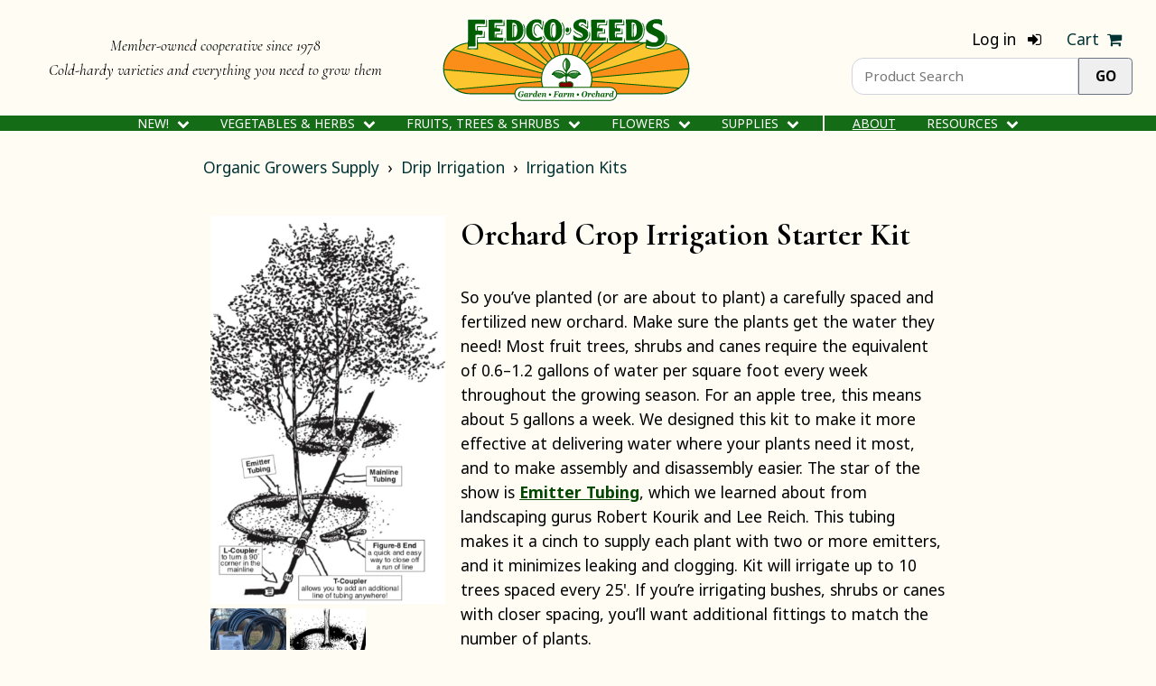

--- FILE ---
content_type: text/html; charset=UTF-8
request_url: https://fedcoseeds.com/ogs/orchard-crop-irrigation-starter-kit-9104
body_size: 23583
content:
<!DOCTYPE html>
<html
    lang="en"
    dir="ltr"
>
<head>
    <title>Orchard Crop Irrigation Starter Kit - Fedco Seeds</title>
    <meta
        name="viewport"
        content="width=device-width, initial-scale=1"
    >
    <meta charset="utf-8" />
            <meta
            name="keywords"
            content="9104, Orchard Crop Irrigation Starter Kit, Orchard Crop Irrigation Starter Kit Drip Irrigation, Orchard Crop Irrigation Starter Kit Irrigation Kits, Orchard Crop Irrigation Starter Kit, Irrigation Kits Seed, Fedco Kits, For The Orchard, Watering and Irrigation, Watering and Irrigation, Watering and Irrigation, Fedco, Organic Growers Supply"
        >
                <meta
            name="description"
            content="So youve planted (or are about to plant) a carefully spaced and fertilized new orchard. Make sure the plants get the water they need! Most fruit trees, shrubs and canes require the equivalent of 0.61.2 gallons of water per square foot every week throughout the growing season. For an apple tree, this means about 5 gallons a week. We designed this kit to make it more effective at delivering water where your plants need it most, and to make assembly and disassembly easier. The star of the show is Emitter Tubing, which we learned about from landscaping gurus Robert Kourik and Lee Reich. This tubing makes it a cinch to supply each plant with two or more emitters, and it minimizes leaking and clogging. Kit will irrigate up to 10 trees spaced every 25&#039;. If youre irrigating bushes, shrubs or canes with closer spacing, youll want additional fittings to match the number of plants. Kit contains:  Setup instructions Spigot Connection Set Mainline Hose Beginning Tee  225&#039; of &quot; polyethylene mainline tubing  50&#039; Emitter tubing, 18 spacing  4 L-couplers  9 T-couplers  10 Figure-8 ends 50 Earth StaplesEmail ogs@fedcoseeds.com for help."
        >
        <meta
            property="og:description"
            content="So youve planted (or are about to plant) a carefully spaced and fertilized new orchard. Make sure the plants get the water they need! Most fruit trees, shrubs and canes require the equivalent of 0.61.2 gallons of water per square foot every week throughout the growing season. For an apple tree, this means about 5 gallons a week. We designed this kit to make it more effective at delivering water where your plants need it most, and to make assembly and disassembly easier. The star of the show is Emitter Tubing, which we learned about from landscaping gurus Robert Kourik and Lee Reich. This tubing makes it a cinch to supply each plant with two or more emitters, and it minimizes leaking and clogging. Kit will irrigate up to 10 trees spaced every 25&#039;. If youre irrigating bushes, shrubs or canes with closer spacing, youll want additional fittings to match the number of plants. Kit contains:  Setup instructions Spigot Connection Set Mainline Hose Beginning Tee  225&#039; of &quot; polyethylene mainline tubing  50&#039; Emitter tubing, 18 spacing  4 L-couplers  9 T-couplers  10 Figure-8 ends 50 Earth StaplesEmail ogs@fedcoseeds.com for help."
        >
    
        <link
        rel="canonical"
        href="https://fedcoseeds.com/ogs/orchard-crop-irrigation-starter-kit-9104"
    >
    <meta
        property="og:url"
        content="https://fedcoseeds.com/ogs/orchard-crop-irrigation-starter-kit-9104"
    >

    <meta
        property="og:type"
        content="website"
    >
    <meta
        property="og:title"
        content="Orchard Crop Irrigation Starter Kit - Fedco Seeds"
    >
    <meta
        property="og:image"
        content="https://fedcoseeds.com/images/Fedco-Logo-Square-200px.png"
    >

    <link
        rel="stylesheet"
        type="text/css"
        href="/css/tailwind.IFBCFVYV.min.css"
    >
    <link
        rel="stylesheet"
        type="text/css"
        href="/css/styles.U2SVKUOD.min.css"
    >
    <link
        rel="stylesheet"
        type="text/css"
        href="/css/w3.T2LUGGFJ.min.css"
    >
    <link
        rel="stylesheet"
        media="screen and (min-width:601px)"
        type="text/css"
        href="/css/min600px.JGKGAQYU.min.css"
    >
    <link
        rel="stylesheet"
        media="screen and (min-width:750px)"
        type="text/css"
        href="/css/min750px.URUTVTDN.min.css"
    >
    <link
        rel="stylesheet"
        media="screen and (min-width:1000px)"
        type="text/css"
        href="/css/min1000px.AXEG4SX6.min.css"
    >
    <link
        rel="stylesheet"
        media="screen and (min-width:1200px)"
        type="text/css"
        href="/css/min1200px.DPCKFHVT.min.css"
    >
            <link
        rel="stylesheet"
        href="/vendor/font-awesome-4.7.0/css/font-awesome.min.css"
    >
    <link
        rel="stylesheet"
        href="/vendor/jquery.qtip-2.2.1/jquery.qtip-2.2.1.min.css"
    >

    <script> var _rollbarConfig = { accessToken: "c6ade9b7e69e4cfdb77f0ad301009f8e", rollbarJsUrl: '/vendor/rollbar-2.19.3.min.js', captureUncaught: true, captureUnhandledRejections: true, payload: {"environment":"production","person":{"id":"425140fd-8409-41bc-a243-35a5837fcc5a","email":"425140fd-8409-41bc-a243-35a5837fcc5a"}}, scrubFields: ['card', 'month', 'year', 'cvv', 'anet_nonce', 'anet_method' ], checkIgnore: function(isUncaught, args, payload) { if (!isUncaught) { return false; } var exception = payload.body.trace.exception; var frames = payload.body.trace.frames; if ( exception.class == "(unknown)" && exception.description == "Script error." && frames.length == 1 && frames[0].method == "[anonymous]" && frames[0].filename == "(unknown)" ) { return true; } if ( frames.length == 1 && frames[0].method == "[anonymous]" && frames[0].lineno == 1 && frames[0].filename == "<anonymous>" ) { return true; } if ( frames.length == 1 && frames[0].method == "[anonymous]" && ( exception.message == "can't redefine non-configurable property \"userAgent\"" || exception.message.substring(0, 77) == "Cannot find function createHTMLDocument in object [object DOMImplementation]." ) ) { return true; } if ( frames.length == 1 && frames[0].method == "HTMLLinkElement.cleanupVisited" && frames[0].lineno == 1 && frames[0].filename == "<anonymous>" && exception.message == "Failed to read the 'cssRules' property from 'CSSStyleSheet': Cannot access rules" ) { return true; } if ( frames.length == 2 && frames[0].method == "global code" && frames[0].lineno == 1 && frames[1].method == "[anonymous]" && frames[1].lineno == 1 && exception.message == "null is not an object (evaluating 'elt.parentNode')" ) { return true; } if ( frames.length == 1 && frames[0].method == "global code" && frames[0].lineno == 1 && exception.message == "null is not an object (evaluating 'article.element')" ) { return true; } if ( (exception.message == "fedco is not defined") && (payload.client.javascript.browser === 'DuckAssistBot/1.2; (+http://duckduckgo.com/duckassistbot.html)' ) ) { return true; } return (isUncaught && args === undefined && exception.class == "(unknown)" && exception.description == "unhandled rejection was null or undefined!" && frames.length == 1 && frames[0].method == "[anonymous]" && frames[0].filename == "(unknown)" ); }, }; ! function(r) { var e = {}; function o(n) { if (e[n]) return e[n].exports; var t = e[n] = { i: n, l: !1, exports: {} }; return r[n].call(t.exports, t, t.exports, o), t.l = !0, t.exports } o.m = r, o.c = e, o.d = function(r, e, n) { o.o(r, e) || Object.defineProperty(r, e, { enumerable: !0, get: n }) }, o.r = function(r) { "undefined" != typeof Symbol && Symbol.toStringTag && Object .defineProperty(r, Symbol.toStringTag, { value: "Module" }), Object.defineProperty(r, "__esModule", { value: !0 }) }, o.t = function(r, e) { if (1 & e && (r = o(r)), 8 & e) return r; if (4 & e && "object" == typeof r && r && r.__esModule) return r; var n = Object.create(null); if (o.r(n), Object.defineProperty(n, "default", { enumerable: !0, value: r }), 2 & e && "string" != typeof r) for (var t in r) o.d(n, t, function(e) { return r[e] }.bind(null, t)); return n }, o.n = function(r) { var e = r && r.__esModule ? function() { return r.default } : function() { return r }; return o.d(e, "a", e), e }, o.o = function(r, e) { return Object.prototype.hasOwnProperty.call(r, e) }, o.p = "", o(o.s = 0) }([function(r, e, o) { "use strict"; var n = o(1), t = o(5); _rollbarConfig = _rollbarConfig || {}, _rollbarConfig .rollbarJsUrl = _rollbarConfig.rollbarJsUrl || "https://cdn.rollbar.com/rollbarjs/refs/tags/v2.19.3/rollbar.min.js", _rollbarConfig.async = void 0 === _rollbarConfig.async || _rollbarConfig.async; var a = n.setupShim(window, _rollbarConfig), l = t(_rollbarConfig); window.rollbar = n.Rollbar, a.loadFull(window, document, ! _rollbarConfig.async, _rollbarConfig, l) }, function(r, e, o) { "use strict"; var n = o(2), t = o(3); function a(r) { return function() { try { return r.apply(this, arguments) } catch (r) { try { console.error("[Rollbar]: Internal error", r) } catch (r) {} } } } var l = 0; function i(r, e) { this.options = r, this._rollbarOldOnError = null; var o = l++; this.shimId = function() { return o }, "undefined" != typeof window && window ._rollbarShims && (window._rollbarShims[o] = { handler: e, messages: [] }) } var s = o(4), d = function(r, e) { return new i(r, e) }, c = function(r) { return new s(d, r) }; function u(r) { return a((function() { var e = this, o = Array.prototype.slice.call( arguments, 0), n = { shim: e, method: r, args: o, ts: new Date }; window._rollbarShims[this.shimId()].messages .push(n) })) } i.prototype.loadFull = function(r, e, o, n, t) { var l = !1, i = e.createElement("script"), s = e.getElementsByTagName("script")[0], d = s.parentNode; i.crossOrigin = "", i.src = n.rollbarJsUrl, o || (i .async = !0), i.onload = i.onreadystatechange = a((function() { if (!(l || this.readyState && "loaded" !== this.readyState && "complete" !== this.readyState )) { i.onload = i.onreadystatechange = null; try { d.removeChild(i) } catch (r) {} l = !0, function() { var e; if (void 0 === r ._rollbarDidLoad) { e = new Error( "rollbar.js did not load" ); for (var o, n, a, l, i = 0; o = r ._rollbarShims[i++]; ) for (o = o .messages || []; n = o.shift();) for (a = n .args || [], i = 0; i < a .length; ++i ) if ("function" == typeof( l = a[i] )) { l(e); break } } "function" == typeof t && t( e) }() } })), d.insertBefore(i, s) }, i.prototype.wrap = function(r, e, o) { try { var n; if (n = "function" == typeof e ? e : function() { return e || {} }, "function" != typeof r) return r; if (r._isWrap) return r; if (!r._rollbar_wrapped && (r._rollbar_wrapped = function() { o && "function" == typeof o && o.apply( this, arguments); try { return r.apply(this, arguments) } catch (o) { var e = o; throw e && ("string" == typeof e && (e = new String(e)), e ._rollbarContext = n() || {}, e._rollbarContext ._wrappedSource = r .toString(), window ._rollbarWrappedError = e), e } }, r._rollbar_wrapped._isWrap = !0, r .hasOwnProperty)) for (var t in r) r.hasOwnProperty(t) && (r ._rollbar_wrapped[t] = r[t]); return r._rollbar_wrapped } catch (e) { return r } }; for (var p = "log,debug,info,warn,warning,error,critical,global,configure,handleUncaughtException,handleAnonymousErrors,handleUnhandledRejection,captureEvent,captureDomContentLoaded,captureLoad" .split(","), f = 0; f < p.length; ++f) i.prototype[p[ f]] = u(p[f]); r.exports = { setupShim: function(r, e) { if (r) { var o = e.globalAlias || "Rollbar"; if ("object" == typeof r[o]) return r[o]; r._rollbarShims = {}, r ._rollbarWrappedError = null; var l = new c(e); return a((function() { e.captureUncaught && (l ._rollbarOldOnError = r.onerror, n .captureUncaughtExceptions( r, l, !0), e .wrapGlobalEventHandlers && t(r, l, !0)), e .captureUnhandledRejections && n .captureUnhandledRejections( r, l, !0); var a = e.autoInstrument; return !1 !== e.enabled && ( void 0 === a || ! 0 === a || "object" == typeof a && a .network) && r .addEventListener && (r .addEventListener( "load", l .captureLoad .bind(l)), r .addEventListener( "DOMContentLoaded", l .captureDomContentLoaded .bind(l))), r[ o] = l, l }))() } }, Rollbar: c } }, function(r, e, o) { "use strict"; function n(r, e, o, n) { r._rollbarWrappedError && (n[4] || (n[4] = r ._rollbarWrappedError), n[5] || (n[5] = r ._rollbarWrappedError._rollbarContext), r ._rollbarWrappedError = null); var t = e.handleUncaughtException.apply(e, n); o && o.apply(r, n), "anonymous" === t && (e .anonymousErrorsPending += 1) } r.exports = { captureUncaughtExceptions: function(r, e, o) { if (r) { var t; if ("function" == typeof e ._rollbarOldOnError) t = e ._rollbarOldOnError; else if (r.onerror) { for (t = r.onerror; t ._rollbarOldOnError;) t = t ._rollbarOldOnError; e._rollbarOldOnError = t } e.handleAnonymousErrors(); var a = function() { var o = Array.prototype.slice.call( arguments, 0); n(r, e, t, o) }; o && (a._rollbarOldOnError = t), r.onerror = a } }, captureUnhandledRejections: function(r, e, o) { if (r) { "function" == typeof r._rollbarURH && r ._rollbarURH.belongsToShim && r .removeEventListener( "unhandledrejection", r._rollbarURH ); var n = function(r) { var o, n, t; try { o = r.reason } catch (r) { o = void 0 } try { n = r.promise } catch (r) { n = "[unhandledrejection] error getting `promise` from event" } try { t = r.detail, !o && t && (o = t .reason, n = t.promise) } catch (r) {} o || (o = "[unhandledrejection] error getting `reason` from event" ), e && e .handleUnhandledRejection && e .handleUnhandledRejection(o, n) }; n.belongsToShim = o, r._rollbarURH = n, r .addEventListener("unhandledrejection", n) } } } }, function(r, e, o) { "use strict"; function n(r, e, o) { if (e.hasOwnProperty && e.hasOwnProperty( "addEventListener")) { for (var n = e.addEventListener; n._rollbarOldAdd && n .belongsToShim;) n = n._rollbarOldAdd; var t = function(e, o, t) { n.call(this, e, r.wrap(o), t) }; t._rollbarOldAdd = n, t.belongsToShim = o, e .addEventListener = t; for (var a = e.removeEventListener; a ._rollbarOldRemove && a.belongsToShim;) a = a ._rollbarOldRemove; var l = function(r, e, o) { a.call(this, r, e && e._rollbar_wrapped || e, o) }; l._rollbarOldRemove = a, l.belongsToShim = o, e .removeEventListener = l } } r.exports = function(r, e, o) { if (r) { var t, a, l = "EventTarget,Window,Node,ApplicationCache,AudioTrackList,ChannelMergerNode,CryptoOperation,EventSource,FileReader,HTMLUnknownElement,IDBDatabase,IDBRequest,IDBTransaction,KeyOperation,MediaController,MessagePort,ModalWindow,Notification,SVGElementInstance,Screen,TextTrack,TextTrackCue,TextTrackList,WebSocket,WebSocketWorker,Worker,XMLHttpRequest,XMLHttpRequestEventTarget,XMLHttpRequestUpload" .split(","); for (t = 0; t < l.length; ++t) r[a = l[t]] && r[a] .prototype && n(e, r[a].prototype, o) } } }, function(r, e, o) { "use strict"; function n(r, e) { this.impl = r(e, this), this.options = e, function(r) { for (var e = function(r) { return function() { var e = Array.prototype.slice .call(arguments, 0); if (this.impl[r]) return this .impl[r].apply(this .impl, e) } }, o = "log,debug,info,warn,warning,error,critical,global,configure,handleUncaughtException,handleAnonymousErrors,handleUnhandledRejection,_createItem,wrap,loadFull,shimId,captureEvent,captureDomContentLoaded,captureLoad" .split(","), n = 0; n < o.length; n++) r[o[ n]] = e(o[n]) }(n.prototype) } n.prototype._swapAndProcessMessages = function(r, e) { var o, n, t; for (this.impl = r(this.options); o = e.shift();) n = o .method, t = o.args, this[n] && "function" == typeof this[n] && ("captureDomContentLoaded" === n || "captureLoad" === n ? this[n].apply(this, [ t[0], o.ts ]) : this[n].apply(this, t)); return this }, r.exports = n }, function(r, e, o) { "use strict"; r.exports = function(r) { return function(e) { if (!e && !window._rollbarInitialized) { for (var o, n, t = (r = r || {}) .globalAlias || "Rollbar", a = window.rollbar, l = function(r) { return new a(r) }, i = 0; o = window._rollbarShims[ i++];) n || (n = o.handler), o .handler._swapAndProcessMessages(l, o .messages); window[t] = n, window ._rollbarInitialized = !0 } } } }]); </script>

    <script
    defer
    src="data:text/javascript,window.fedco%20%3D%7B%22monotonicClock%22%3A70267072466971070%2C%22admin%22%3Afalse%2C%22environment%22%3A%22production%22%2C%22isLoggedIn%22%3Atrue%2C%22checkout%22%3Afalse%2C%22isGiftCertificate%22%3Afalse%2C%22isCheckoutView%22%3Afalse%2C%22isSignIn%22%3Afalse%2C%22isReviewOrder%22%3Afalse%2C%22isSearchResults%22%3Afalse%2C%22catalog_defrayment_amount%22%3A200%2C%22provinces%22%3A%5B%22AB%22%2C%22BC%22%2C%22MB%22%2C%22NB%22%2C%22NL%22%2C%22NS%22%2C%22NT%22%2C%22NU%22%2C%22ON%22%2C%22PE%22%2C%22QC%22%2C%22SK%22%2C%22YT%22%5D%2C%22state_from_zip_mappings%22%3A%5B%5B%22NH%22%2C%2203801%22%2C%2203803%22%5D%2C%5B%22NH%22%2C%2203804%22%2C%2203805%22%5D%2C%5B%22ME%22%2C%2203900%22%2C%2204999%22%5D%2C%5B%22MI%22%2C%2248000%22%2C%2249999%22%5D%2C%5B%22LA%22%2C%2271749%22%2C%2271749%22%5D%2C%5B%22MA%22%2C%2201000%22%2C%2202799%22%5D%2C%5B%22MD%22%2C%2220331%22%2C%2220331%22%5D%2C%5B%22MD%22%2C%2220600%22%2C%2221999%22%5D%2C%5B%22NC%22%2C%2227000%22%2C%2228999%22%5D%2C%5B%22ND%22%2C%2258000%22%2C%2258899%22%5D%2C%5B%22NE%22%2C%2268000%22%2C%2269399%22%5D%2C%5B%22NH%22%2C%2203000%22%2C%2203803%22%5D%2C%5B%22VA%22%2C%2220301%22%2C%2220301%22%5D%2C%5B%22VA%22%2C%2220370%22%2C%2220370%22%5D%2C%5B%22VA%22%2C%2222000%22%2C%2224699%22%5D%2C%5B%22VT%22%2C%2205000%22%2C%2205999%22%5D%2C%5B%22NH%22%2C%2203809%22%2C%2203899%22%5D%2C%5B%22NJ%22%2C%2207000%22%2C%2208999%22%5D%2C%5B%22NM%22%2C%2287000%22%2C%2288499%22%5D%2C%5B%22NV%22%2C%2289000%22%2C%2289899%22%5D%2C%5B%22NY%22%2C%2200400%22%2C%2200599%22%5D%2C%5B%22NY%22%2C%2206390%22%2C%2206390%22%5D%2C%5B%22NY%22%2C%2209000%22%2C%2214999%22%5D%2C%5B%22OH%22%2C%2243000%22%2C%2245999%22%5D%2C%5B%22AK%22%2C%2299500%22%2C%2299929%22%5D%2C%5B%22AL%22%2C%2235000%22%2C%2236999%22%5D%2C%5B%22AR%22%2C%2271600%22%2C%2272999%22%5D%2C%5B%22AR%22%2C%2275502%22%2C%2275505%22%5D%2C%5B%22AZ%22%2C%2285000%22%2C%2286599%22%5D%2C%5B%22CA%22%2C%2290000%22%2C%2296199%22%5D%2C%5B%22CO%22%2C%2280000%22%2C%2281699%22%5D%2C%5B%22CT%22%2C%2206000%22%2C%2206999%22%5D%2C%5B%22DC%22%2C%2220000%22%2C%2220099%22%5D%2C%5B%22DC%22%2C%2220200%22%2C%2220599%22%5D%2C%5B%22DE%22%2C%2219700%22%2C%2219999%22%5D%2C%5B%22FL%22%2C%2232000%22%2C%2233999%22%5D%2C%5B%22FL%22%2C%2234100%22%2C%2234999%22%5D%2C%5B%22GA%22%2C%2230000%22%2C%2231999%22%5D%2C%5B%22HI%22%2C%2296700%22%2C%2296798%22%5D%2C%5B%22HI%22%2C%2296800%22%2C%2296899%22%5D%2C%5B%22IA%22%2C%2250000%22%2C%2252999%22%5D%2C%5B%22ID%22%2C%2283200%22%2C%2283899%22%5D%2C%5B%22IL%22%2C%2260000%22%2C%2262999%22%5D%2C%5B%22IN%22%2C%2246000%22%2C%2247999%22%5D%2C%5B%22KS%22%2C%2266000%22%2C%2267999%22%5D%2C%5B%22KY%22%2C%2240000%22%2C%2242799%22%5D%2C%5B%22KY%22%2C%2245275%22%2C%2245275%22%5D%2C%5B%22LA%22%2C%2270000%22%2C%2271499%22%5D%2C%5B%22MN%22%2C%2255000%22%2C%2256799%22%5D%2C%5B%22MO%22%2C%2263000%22%2C%2265899%22%5D%2C%5B%22MS%22%2C%2238600%22%2C%2239799%22%5D%2C%5B%22MT%22%2C%2259000%22%2C%2259999%22%5D%2C%5B%22OK%22%2C%2273000%22%2C%2273199%22%5D%2C%5B%22OK%22%2C%2273400%22%2C%2274999%22%5D%2C%5B%22OR%22%2C%2297000%22%2C%2297999%22%5D%2C%5B%22PA%22%2C%2215000%22%2C%2219699%22%5D%2C%5B%22RI%22%2C%2202800%22%2C%2202999%22%5D%2C%5B%22RI%22%2C%2206379%22%2C%2206379%22%5D%2C%5B%22SC%22%2C%2229000%22%2C%2229999%22%5D%2C%5B%22SD%22%2C%2257000%22%2C%2257799%22%5D%2C%5B%22TN%22%2C%2237000%22%2C%2238599%22%5D%2C%5B%22TN%22%2C%2272395%22%2C%2272395%22%5D%2C%5B%22TX%22%2C%2273300%22%2C%2273399%22%5D%2C%5B%22TX%22%2C%2273949%22%2C%2273949%22%5D%2C%5B%22TX%22%2C%2275000%22%2C%2279999%22%5D%2C%5B%22TX%22%2C%2288501%22%2C%2288599%22%5D%2C%5B%22UT%22%2C%2284000%22%2C%2284799%22%5D%2C%5B%22VA%22%2C%2220105%22%2C%2220199%22%5D%2C%5B%22WA%22%2C%2298000%22%2C%2299499%22%5D%2C%5B%22WI%22%2C%2249936%22%2C%2249936%22%5D%2C%5B%22WI%22%2C%2253000%22%2C%2254999%22%5D%2C%5B%22WV%22%2C%2224700%22%2C%2226899%22%5D%2C%5B%22WY%22%2C%2282000%22%2C%2283199%22%5D%2C%5B%22PR%22%2C%2200600%22%2C%2200799%22%5D%2C%5B%22PR%22%2C%2200900%22%2C%2200999%22%5D%2C%5B%22GU%22%2C%2296910%22%2C%2296932%22%5D%2C%5B%22AS%22%2C%2296799%22%2C%2296799%22%5D%2C%5B%22MP%22%2C%2296950%22%2C%2296952%22%5D%2C%5B%22VI%22%2C%2200801%22%2C%2200851%22%5D%5D%2C%22sweet_potato_zones%22%3A%7B%221%22%3A%5B%22AZ%22%2C%22AL%22%2C%22CA%22%2C%22FL%22%2C%22GA%22%2C%22HI%22%2C%22LA%22%2C%22MS%22%2C%22NM%22%2C%22SC%22%2C%22TX%22%5D%2C%222%22%3A%5B%22AR%22%2C%22NC%22%2C%22OK%22%2C%22TN%22%2C%22%20MT%22%5D%2C%223%22%3A%5B%22ND%22%2C%22CO%22%2C%22DC%22%2C%22DE%22%2C%22KS%22%2C%22KY%22%2C%22MD%22%2C%22MO%22%2C%22NV%22%2C%22OR%22%2C%22UT%22%2C%22VA%22%2C%22WA%22%2C%22WV%22%5D%2C%224%22%3A%5B%22IA%22%2C%22PA%22%2C%22IL%22%2C%22IN%22%2C%22NE%22%2C%22NJ%22%2C%22OH%22%5D%2C%225%22%3A%5B%22CT%22%2C%22ID%22%2C%22MA%22%2C%22NY%22%2C%22RI%22%2C%22SD%22%2C%22WY%22%5D%2C%226%22%3A%5B%22AK%22%2C%22ME%22%2C%22MI%22%2C%22MN%22%2C%22NH%22%2C%22VT%22%2C%22WI%22%5D%7D%2C%22sweet_potato_dates_by_zone%22%3A%7B%221%22%3A%5B%22Week%20of%20April%2020th%22%5D%2C%222%22%3A%5B%22Week%20of%20April%2027th%22%2C%22Week%20of%20May%204th%22%5D%2C%223%22%3A%5B%22Week%20of%20May%204th%22%2C%22Week%20of%20May%2011th%22%5D%2C%224%22%3A%5B%22Week%20of%20May%2011th%22%2C%22Week%20of%20May%2018th%22%5D%2C%225%22%3A%5B%22Week%20of%20May%2018th%22%2C%22Week%20of%20May%2025th%22%5D%2C%226%22%3A%5B%22Week%20of%20May%2025th%22%5D%7D%2C%22onion_zip_to_weeks%22%3A%5B%7B%22startZip%22%3A%2200600%22%2C%22endZip%22%3A%2200999%22%2C%22weeks%22%3A%5B%22Week%20of%20January%205th%22%2C%22Week%20of%20January%2012th%22%2C%22Week%20of%20January%2019th%22%2C%22Week%20of%20January%2026th%22%5D%7D%2C%7B%22startZip%22%3A%2201000%22%2C%22endZip%22%3A%2202799%22%2C%22weeks%22%3A%5B%22Week%20of%20March%2030th%22%5D%7D%2C%7B%22startZip%22%3A%2202800%22%2C%22endZip%22%3A%2202999%22%2C%22weeks%22%3A%5B%22Week%20of%20April%2013th%22%5D%7D%2C%7B%22startZip%22%3A%2203000%22%2C%22endZip%22%3A%2203899%22%2C%22weeks%22%3A%5B%22Week%20of%20May%204th%22%5D%7D%2C%7B%22startZip%22%3A%2203900%22%2C%22endZip%22%3A%2204999%22%2C%22weeks%22%3A%5B%22Week%20of%20May%204th%22%5D%7D%2C%7B%22startZip%22%3A%2205000%22%2C%22endZip%22%3A%2205999%22%2C%22weeks%22%3A%5B%22Week%20of%20May%204th%22%5D%7D%2C%7B%22startZip%22%3A%2206000%22%2C%22endZip%22%3A%2206999%22%2C%22weeks%22%3A%5B%22Week%20of%20March%2016th%22%5D%7D%2C%7B%22startZip%22%3A%2207000%22%2C%22endZip%22%3A%2207999%22%2C%22weeks%22%3A%5B%22Week%20of%20March%2030th%22%5D%7D%2C%7B%22startZip%22%3A%2208000%22%2C%22endZip%22%3A%2208999%22%2C%22weeks%22%3A%5B%22Week%20of%20March%2023rd%22%5D%7D%2C%7B%22startZip%22%3A%2210000%22%2C%22endZip%22%3A%2211999%22%2C%22weeks%22%3A%5B%22Week%20of%20March%2023rd%22%5D%7D%2C%7B%22startZip%22%3A%2212000%22%2C%22endZip%22%3A%2212799%22%2C%22weeks%22%3A%5B%22Week%20of%20April%206th%22%5D%7D%2C%7B%22startZip%22%3A%2212800%22%2C%22endZip%22%3A%2213699%22%2C%22weeks%22%3A%5B%22Week%20of%20April%2020th%22%5D%7D%2C%7B%22startZip%22%3A%2213700%22%2C%22endZip%22%3A%2213999%22%2C%22weeks%22%3A%5B%22Week%20of%20April%2013th%22%5D%7D%2C%7B%22startZip%22%3A%2214000%22%2C%22endZip%22%3A%2214699%22%2C%22weeks%22%3A%5B%22Week%20of%20April%2020th%22%5D%7D%2C%7B%22startZip%22%3A%2214700%22%2C%22endZip%22%3A%2214999%22%2C%22weeks%22%3A%5B%22Week%20of%20April%206th%22%5D%7D%2C%7B%22startZip%22%3A%2215000%22%2C%22endZip%22%3A%2215799%22%2C%22weeks%22%3A%5B%22Week%20of%20March%2016th%22%5D%7D%2C%7B%22startZip%22%3A%2215800%22%2C%22endZip%22%3A%2216399%22%2C%22weeks%22%3A%5B%22Week%20of%20March%2030th%22%5D%7D%2C%7B%22startZip%22%3A%2216400%22%2C%22endZip%22%3A%2216599%22%2C%22weeks%22%3A%5B%22Week%20of%20April%2013th%22%5D%7D%2C%7B%22startZip%22%3A%2216600%22%2C%22endZip%22%3A%2216699%22%2C%22weeks%22%3A%5B%22Week%20of%20March%2030th%22%5D%7D%2C%7B%22startZip%22%3A%2216700%22%2C%22endZip%22%3A%2216999%22%2C%22weeks%22%3A%5B%22Week%20of%20April%206th%22%5D%7D%2C%7B%22startZip%22%3A%2217000%22%2C%22endZip%22%3A%2217199%22%2C%22weeks%22%3A%5B%22Week%20of%20March%2030th%22%5D%7D%2C%7B%22startZip%22%3A%2217200%22%2C%22endZip%22%3A%2217699%22%2C%22weeks%22%3A%5B%22Week%20of%20March%2016th%22%5D%7D%2C%7B%22startZip%22%3A%2217700%22%2C%22endZip%22%3A%2218299%22%2C%22weeks%22%3A%5B%22Week%20of%20March%2023rd%22%5D%7D%2C%7B%22startZip%22%3A%2218300%22%2C%22endZip%22%3A%2218799%22%2C%22weeks%22%3A%5B%22Week%20of%20March%2030th%22%5D%7D%2C%7B%22startZip%22%3A%2218900%22%2C%22endZip%22%3A%2219699%22%2C%22weeks%22%3A%5B%22Week%20of%20March%2016th%22%5D%7D%2C%7B%22startZip%22%3A%2219700%22%2C%22endZip%22%3A%2219999%22%2C%22weeks%22%3A%5B%22Week%20of%20March%202nd%22%5D%7D%2C%7B%22startZip%22%3A%2220000%22%2C%22endZip%22%3A%2220899%22%2C%22weeks%22%3A%5B%22Week%20of%20March%202nd%22%5D%7D%2C%7B%22startZip%22%3A%2220900%22%2C%22endZip%22%3A%2221199%22%2C%22weeks%22%3A%5B%22Week%20of%20March%209th%22%5D%7D%2C%7B%22startZip%22%3A%2221200%22%2C%22endZip%22%3A%2221499%22%2C%22weeks%22%3A%5B%22Week%20of%20March%202nd%22%5D%7D%2C%7B%22startZip%22%3A%2221500%22%2C%22endZip%22%3A%2221599%22%2C%22weeks%22%3A%5B%22Week%20of%20March%209th%22%5D%7D%2C%7B%22startZip%22%3A%2221600%22%2C%22endZip%22%3A%2221699%22%2C%22weeks%22%3A%5B%22Week%20of%20March%202nd%22%5D%7D%2C%7B%22startZip%22%3A%2221700%22%2C%22endZip%22%3A%2221799%22%2C%22weeks%22%3A%5B%22Week%20of%20March%209th%22%5D%7D%2C%7B%22startZip%22%3A%2221800%22%2C%22endZip%22%3A%2221899%22%2C%22weeks%22%3A%5B%22Week%20of%20March%202nd%22%5D%7D%2C%7B%22startZip%22%3A%2221900%22%2C%22endZip%22%3A%2221999%22%2C%22weeks%22%3A%5B%22Week%20of%20March%209th%22%5D%7D%2C%7B%22startZip%22%3A%2222000%22%2C%22endZip%22%3A%2223299%22%2C%22weeks%22%3A%5B%22Week%20of%20February%2023rd%22%5D%7D%2C%7B%22startZip%22%3A%2223300%22%2C%22endZip%22%3A%2223799%22%2C%22weeks%22%3A%5B%22Week%20of%20February%209th%22%5D%7D%2C%7B%22startZip%22%3A%2223800%22%2C%22endZip%22%3A%2224199%22%2C%22weeks%22%3A%5B%22Week%20of%20February%2016th%22%5D%7D%2C%7B%22startZip%22%3A%2224200%22%2C%22endZip%22%3A%2224699%22%2C%22weeks%22%3A%5B%22Week%20of%20February%2023rd%22%5D%7D%2C%7B%22startZip%22%3A%2224700%22%2C%22endZip%22%3A%2225399%22%2C%22weeks%22%3A%5B%22Week%20of%20March%202nd%22%5D%7D%2C%7B%22startZip%22%3A%2225400%22%2C%22endZip%22%3A%2225499%22%2C%22weeks%22%3A%5B%22Week%20of%20March%209th%22%5D%7D%2C%7B%22startZip%22%3A%2225500%22%2C%22endZip%22%3A%2225999%22%2C%22weeks%22%3A%5B%22Week%20of%20March%202nd%22%5D%7D%2C%7B%22startZip%22%3A%2226000%22%2C%22endZip%22%3A%2226899%22%2C%22weeks%22%3A%5B%22Week%20of%20March%209th%22%5D%7D%2C%7B%22startZip%22%3A%2227000%22%2C%22endZip%22%3A%2227999%22%2C%22weeks%22%3A%5B%22Week%20of%20February%2023rd%22%5D%7D%2C%7B%22startZip%22%3A%2228000%22%2C%22endZip%22%3A%2228399%22%2C%22weeks%22%3A%5B%22Week%20of%20February%2016th%22%5D%7D%2C%7B%22startZip%22%3A%2228400%22%2C%22endZip%22%3A%2228599%22%2C%22weeks%22%3A%5B%22Week%20of%20February%209th%22%5D%7D%2C%7B%22startZip%22%3A%2228600%22%2C%22endZip%22%3A%2228699%22%2C%22weeks%22%3A%5B%22Week%20of%20February%2023rd%22%5D%7D%2C%7B%22startZip%22%3A%2228700%22%2C%22endZip%22%3A%2228999%22%2C%22weeks%22%3A%5B%22Week%20of%20February%2016th%22%5D%7D%2C%7B%22startZip%22%3A%2248300%22%2C%22endZip%22%3A%2248999%22%2C%22weeks%22%3A%5B%22Week%20of%20April%2027th%22%5D%7D%2C%7B%22startZip%22%3A%2249000%22%2C%22endZip%22%3A%2249299%22%2C%22weeks%22%3A%5B%22Week%20of%20April%2020th%22%5D%7D%2C%7B%22startZip%22%3A%2249300%22%2C%22endZip%22%3A%2249699%22%2C%22weeks%22%3A%5B%22Week%20of%20April%2027th%22%5D%7D%2C%7B%22startZip%22%3A%2249700%22%2C%22endZip%22%3A%2249999%22%2C%22weeks%22%3A%5B%22Week%20of%20May%204th%22%5D%7D%2C%7B%22startZip%22%3A%2250000%22%2C%22endZip%22%3A%2250399%22%2C%22weeks%22%3A%5B%22Week%20of%20March%2030th%22%5D%7D%2C%7B%22startZip%22%3A%2250400%22%2C%22endZip%22%3A%2250599%22%2C%22weeks%22%3A%5B%22Week%20of%20April%206th%22%5D%7D%2C%7B%22startZip%22%3A%2250600%22%2C%22endZip%22%3A%2250799%22%2C%22weeks%22%3A%5B%22Week%20of%20March%2030th%22%5D%7D%2C%7B%22startZip%22%3A%2250800%22%2C%22endZip%22%3A%2250899%22%2C%22weeks%22%3A%5B%22Week%20of%20March%2016th%22%5D%7D%2C%7B%22startZip%22%3A%2251200%22%2C%22endZip%22%3A%2251399%22%2C%22weeks%22%3A%5B%22Week%20of%20April%2013th%22%5D%7D%2C%7B%22startZip%22%3A%2251400%22%2C%22endZip%22%3A%2251499%22%2C%22weeks%22%3A%5B%22Week%20of%20March%2023rd%22%5D%7D%2C%7B%22startZip%22%3A%2252100%22%2C%22endZip%22%3A%2252199%22%2C%22weeks%22%3A%5B%22Week%20of%20April%2013th%22%5D%7D%2C%7B%22startZip%22%3A%2252500%22%2C%22endZip%22%3A%2252699%22%2C%22weeks%22%3A%5B%22Week%20of%20March%2016th%22%5D%7D%2C%7B%22startZip%22%3A%2252700%22%2C%22endZip%22%3A%2252899%22%2C%22weeks%22%3A%5B%22Week%20of%20March%2023rd%22%5D%7D%2C%7B%22startZip%22%3A%2253000%22%2C%22endZip%22%3A%2253899%22%2C%22weeks%22%3A%5B%22Week%20of%20April%2020th%22%5D%7D%2C%7B%22startZip%22%3A%2253900%22%2C%22endZip%22%3A%2254499%22%2C%22weeks%22%3A%5B%22Week%20of%20April%2027th%22%5D%7D%2C%7B%22startZip%22%3A%2254500%22%2C%22endZip%22%3A%2254599%22%2C%22weeks%22%3A%5B%22Week%20of%20May%204th%22%5D%7D%2C%7B%22startZip%22%3A%2255000%22%2C%22endZip%22%3A%2255499%22%2C%22weeks%22%3A%5B%22Week%20of%20April%2027th%22%5D%7D%2C%7B%22startZip%22%3A%2255600%22%2C%22endZip%22%3A%2255899%22%2C%22weeks%22%3A%5B%22Week%20of%20May%204th%22%5D%7D%2C%7B%22startZip%22%3A%2255900%22%2C%22endZip%22%3A%2256299%22%2C%22weeks%22%3A%5B%22Week%20of%20April%2020th%22%5D%7D%2C%7B%22startZip%22%3A%2256300%22%2C%22endZip%22%3A%2256399%22%2C%22weeks%22%3A%5B%22Week%20of%20April%2027th%22%5D%7D%2C%7B%22startZip%22%3A%2257000%22%2C%22endZip%22%3A%2257199%22%2C%22weeks%22%3A%5B%22Week%20of%20April%2013th%22%5D%7D%2C%7B%22startZip%22%3A%2257200%22%2C%22endZip%22%3A%2257299%22%2C%22weeks%22%3A%5B%22Week%20of%20April%2020th%22%5D%7D%2C%7B%22startZip%22%3A%2257300%22%2C%22endZip%22%3A%2257399%22%2C%22weeks%22%3A%5B%22Week%20of%20April%2013th%22%5D%7D%2C%7B%22startZip%22%3A%2257400%22%2C%22endZip%22%3A%2257499%22%2C%22weeks%22%3A%5B%22Week%20of%20April%2020th%22%5D%7D%2C%7B%22startZip%22%3A%2257500%22%2C%22endZip%22%3A%2257599%22%2C%22weeks%22%3A%5B%22Week%20of%20April%2013th%22%5D%7D%2C%7B%22startZip%22%3A%2257600%22%2C%22endZip%22%3A%2257699%22%2C%22weeks%22%3A%5B%22Week%20of%20April%2020th%22%5D%7D%2C%7B%22startZip%22%3A%2257700%22%2C%22endZip%22%3A%2257799%22%2C%22weeks%22%3A%5B%22Week%20of%20April%2013th%22%5D%7D%2C%7B%22startZip%22%3A%2258000%22%2C%22endZip%22%3A%2258899%22%2C%22weeks%22%3A%5B%22Week%20of%20May%204th%22%5D%7D%2C%7B%22startZip%22%3A%2259000%22%2C%22endZip%22%3A%2259799%22%2C%22weeks%22%3A%5B%22Week%20of%20April%2020th%22%5D%7D%2C%7B%22startZip%22%3A%2259800%22%2C%22endZip%22%3A%2259999%22%2C%22weeks%22%3A%5B%22Week%20of%20May%204th%22%5D%7D%2C%7B%22startZip%22%3A%2260000%22%2C%22endZip%22%3A%2261399%22%2C%22weeks%22%3A%5B%22Week%20of%20March%2023rd%22%5D%7D%2C%7B%22startZip%22%3A%2261400%22%2C%22endZip%22%3A%2261599%22%2C%22weeks%22%3A%5B%22Week%20of%20March%2016th%22%5D%7D%2C%7B%22startZip%22%3A%2261600%22%2C%22endZip%22%3A%2261999%22%2C%22weeks%22%3A%5B%22Week%20of%20March%2016th%22%5D%7D%2C%7B%22startZip%22%3A%2262000%22%2C%22endZip%22%3A%2262999%22%2C%22weeks%22%3A%5B%22Week%20of%20March%209th%22%5D%7D%2C%7B%22startZip%22%3A%2263000%22%2C%22endZip%22%3A%2263399%22%2C%22weeks%22%3A%5B%22Week%20of%20March%2016th%22%5D%7D%2C%7B%22startZip%22%3A%2263400%22%2C%22endZip%22%3A%2263599%22%2C%22weeks%22%3A%5B%22Week%20of%20March%2030th%22%5D%7D%2C%7B%22startZip%22%3A%2263600%22%2C%22endZip%22%3A%2263999%22%2C%22weeks%22%3A%5B%22Week%20of%20March%209th%22%5D%7D%2C%7B%22startZip%22%3A%2264000%22%2C%22endZip%22%3A%2264199%22%2C%22weeks%22%3A%5B%22Week%20of%20March%2016th%22%5D%7D%2C%7B%22startZip%22%3A%2264400%22%2C%22endZip%22%3A%2264799%22%2C%22weeks%22%3A%5B%22Week%20of%20March%2030th%22%5D%7D%2C%7B%22startZip%22%3A%2264700%22%2C%22endZip%22%3A%2264999%22%2C%22weeks%22%3A%5B%22Week%20of%20March%209th%22%5D%7D%2C%7B%22startZip%22%3A%2265000%22%2C%22endZip%22%3A%2265399%22%2C%22weeks%22%3A%5B%22Week%20of%20March%2016th%22%5D%7D%2C%7B%22startZip%22%3A%2265400%22%2C%22endZip%22%3A%2265899%22%2C%22weeks%22%3A%5B%22Week%20of%20March%209th%22%5D%7D%2C%7B%22startZip%22%3A%2266000%22%2C%22endZip%22%3A%2266899%22%2C%22weeks%22%3A%5B%22Week%20of%20March%209th%22%5D%7D%2C%7B%22startZip%22%3A%2266900%22%2C%22endZip%22%3A%2266999%22%2C%22weeks%22%3A%5B%22Week%20of%20March%2016th%22%5D%7D%2C%7B%22startZip%22%3A%2267400%22%2C%22endZip%22%3A%2267599%22%2C%22weeks%22%3A%5B%22Week%20of%20March%209th%22%5D%7D%2C%7B%22startZip%22%3A%2267600%22%2C%22endZip%22%3A%2267799%22%2C%22weeks%22%3A%5B%22Week%20of%20March%2016th%22%5D%7D%2C%7B%22startZip%22%3A%2267800%22%2C%22endZip%22%3A%2267999%22%2C%22weeks%22%3A%5B%22Week%20of%20March%202nd%22%5D%7D%2C%7B%22startZip%22%3A%2268000%22%2C%22endZip%22%3A%2268599%22%2C%22weeks%22%3A%5B%22Week%20of%20March%2030th%22%5D%7D%2C%7B%22startZip%22%3A%2268600%22%2C%22endZip%22%3A%2268899%22%2C%22weeks%22%3A%5B%22Week%20of%20April%206th%22%5D%7D%2C%7B%22startZip%22%3A%2268900%22%2C%22endZip%22%3A%2269099%22%2C%22weeks%22%3A%5B%22Week%20of%20March%2023rd%22%5D%7D%2C%7B%22startZip%22%3A%2269100%22%2C%22endZip%22%3A%2269399%22%2C%22weeks%22%3A%5B%22Week%20of%20April%206th%22%5D%7D%2C%7B%22startZip%22%3A%2229000%22%2C%22endZip%22%3A%2229299%22%2C%22weeks%22%3A%5B%22Week%20of%20February%209th%22%5D%7D%2C%7B%22startZip%22%3A%2229300%22%2C%22endZip%22%3A%2229399%22%2C%22weeks%22%3A%5B%22Week%20of%20February%2016th%22%5D%7D%2C%7B%22startZip%22%3A%2229400%22%2C%22endZip%22%3A%2229599%22%2C%22weeks%22%3A%5B%22Week%20of%20January%205th%22%2C%22Week%20of%20January%2012th%22%2C%22Week%20of%20January%2019th%22%2C%22Week%20of%20January%2026th%22%5D%7D%2C%7B%22startZip%22%3A%2229600%22%2C%22endZip%22%3A%2229799%22%2C%22weeks%22%3A%5B%22Week%20of%20February%2016th%22%5D%7D%2C%7B%22startZip%22%3A%2229800%22%2C%22endZip%22%3A%2229899%22%2C%22weeks%22%3A%5B%22Week%20of%20February%209th%22%5D%7D%2C%7B%22startZip%22%3A%2229900%22%2C%22endZip%22%3A%2229999%22%2C%22weeks%22%3A%5B%22Week%20of%20January%205th%22%2C%22Week%20of%20January%2012th%22%2C%22Week%20of%20January%2019th%22%2C%22Week%20of%20January%2026th%22%5D%7D%2C%7B%22startZip%22%3A%2230000%22%2C%22endZip%22%3A%2230799%22%2C%22weeks%22%3A%5B%22Week%20of%20February%2016th%22%5D%7D%2C%7B%22startZip%22%3A%2230800%22%2C%22endZip%22%3A%2231299%22%2C%22weeks%22%3A%5B%22Week%20of%20February%209th%22%5D%7D%2C%7B%22startZip%22%3A%2231300%22%2C%22endZip%22%3A%2231799%22%2C%22weeks%22%3A%5B%22Week%20of%20January%205th%22%2C%22Week%20of%20January%2012th%22%2C%22Week%20of%20January%2019th%22%2C%22Week%20of%20January%2026th%22%5D%7D%2C%7B%22startZip%22%3A%2231800%22%2C%22endZip%22%3A%2231999%22%2C%22weeks%22%3A%5B%22Week%20of%20February%209th%22%5D%7D%2C%7B%22startZip%22%3A%2232000%22%2C%22endZip%22%3A%2234899%22%2C%22weeks%22%3A%5B%22Week%20of%20January%205th%22%2C%22Week%20of%20January%2012th%22%2C%22Week%20of%20January%2019th%22%2C%22Week%20of%20January%2026th%22%5D%7D%2C%7B%22startZip%22%3A%2235000%22%2C%22endZip%22%3A%2235599%22%2C%22weeks%22%3A%5B%22Week%20of%20February%209th%22%5D%7D%2C%7B%22startZip%22%3A%2235600%22%2C%22endZip%22%3A%2235999%22%2C%22weeks%22%3A%5B%22Week%20of%20February%2016th%22%5D%7D%2C%7B%22startZip%22%3A%2236000%22%2C%22endZip%22%3A%2236299%22%2C%22weeks%22%3A%5B%22Week%20of%20February%209th%22%5D%7D%2C%7B%22startZip%22%3A%2236300%22%2C%22endZip%22%3A%2236999%22%2C%22weeks%22%3A%5B%22Week%20of%20January%205th%22%2C%22Week%20of%20January%2012th%22%2C%22Week%20of%20January%2019th%22%2C%22Week%20of%20January%2026th%22%5D%7D%2C%7B%22startZip%22%3A%2237000%22%2C%22endZip%22%3A%2237299%22%2C%22weeks%22%3A%5B%22Week%20of%20February%2023rd%22%5D%7D%2C%7B%22startZip%22%3A%2237300%22%2C%22endZip%22%3A%2237499%22%2C%22weeks%22%3A%5B%22Week%20of%20February%2016th%22%5D%7D%2C%7B%22startZip%22%3A%2237500%22%2C%22endZip%22%3A%2237999%22%2C%22weeks%22%3A%5B%22Week%20of%20February%2023rd%22%5D%7D%2C%7B%22startZip%22%3A%2238000%22%2C%22endZip%22%3A%2238199%22%2C%22weeks%22%3A%5B%22Week%20of%20February%2016th%22%5D%7D%2C%7B%22startZip%22%3A%2238200%22%2C%22endZip%22%3A%2238299%22%2C%22weeks%22%3A%5B%22Week%20of%20February%2023rd%22%5D%7D%2C%7B%22startZip%22%3A%2238300%22%2C%22endZip%22%3A%2238499%22%2C%22weeks%22%3A%5B%22Week%20of%20February%2016th%22%5D%7D%2C%7B%22startZip%22%3A%2238500%22%2C%22endZip%22%3A%2238599%22%2C%22weeks%22%3A%5B%22Week%20of%20February%2023rd%22%5D%7D%2C%7B%22startZip%22%3A%2238600%22%2C%22endZip%22%3A%2238999%22%2C%22weeks%22%3A%5B%22Week%20of%20February%2016th%22%5D%7D%2C%7B%22startZip%22%3A%2239000%22%2C%22endZip%22%3A%2239399%22%2C%22weeks%22%3A%5B%22Week%20of%20February%209th%22%5D%7D%2C%7B%22startZip%22%3A%2239400%22%2C%22endZip%22%3A%2239699%22%2C%22weeks%22%3A%5B%22Week%20of%20January%205th%22%2C%22Week%20of%20January%2012th%22%2C%22Week%20of%20January%2019th%22%2C%22Week%20of%20January%2026th%22%5D%7D%2C%7B%22startZip%22%3A%2239700%22%2C%22endZip%22%3A%2239799%22%2C%22weeks%22%3A%5B%22Week%20of%20February%2016th%22%5D%7D%2C%7B%22startZip%22%3A%2240000%22%2C%22endZip%22%3A%2240999%22%2C%22weeks%22%3A%5B%22Week%20of%20February%2023rd%22%5D%7D%2C%7B%22startZip%22%3A%2241000%22%2C%22endZip%22%3A%2241499%22%2C%22weeks%22%3A%5B%22Week%20of%20March%202nd%22%5D%7D%2C%7B%22startZip%22%3A%2241500%22%2C%22endZip%22%3A%2242799%22%2C%22weeks%22%3A%5B%22Week%20of%20February%2023rd%22%5D%7D%2C%7B%22startZip%22%3A%2243000%22%2C%22endZip%22%3A%2243299%22%2C%22weeks%22%3A%5B%22Week%20of%20March%2016th%22%5D%7D%2C%7B%22startZip%22%3A%2243300%22%2C%22endZip%22%3A%2243699%22%2C%22weeks%22%3A%5B%22Week%20of%20April%206th%22%5D%7D%2C%7B%22startZip%22%3A%2243700%22%2C%22endZip%22%3A%2243999%22%2C%22weeks%22%3A%5B%22Week%20of%20March%2016th%22%5D%7D%2C%7B%22startZip%22%3A%2244000%22%2C%22endZip%22%3A%2244199%22%2C%22weeks%22%3A%5B%22Week%20of%20April%2013th%22%5D%7D%2C%7B%22startZip%22%3A%2244200%22%2C%22endZip%22%3A%2244599%22%2C%22weeks%22%3A%5B%22Week%20of%20March%2030th%22%5D%7D%2C%7B%22startZip%22%3A%2244600%22%2C%22endZip%22%3A%2244999%22%2C%22weeks%22%3A%5B%22Week%20of%20March%2023rd%22%5D%7D%2C%7B%22startZip%22%3A%2245000%22%2C%22endZip%22%3A%2245299%22%2C%22weeks%22%3A%5B%22Week%20of%20March%209th%22%5D%7D%2C%7B%22startZip%22%3A%2245300%22%2C%22endZip%22%3A%2245599%22%2C%22weeks%22%3A%5B%22Week%20of%20March%2016th%22%5D%7D%2C%7B%22startZip%22%3A%2245600%22%2C%22endZip%22%3A%2245799%22%2C%22weeks%22%3A%5B%22Week%20of%20March%209th%22%5D%7D%2C%7B%22startZip%22%3A%2245800%22%2C%22endZip%22%3A%2245899%22%2C%22weeks%22%3A%5B%22Week%20of%20March%2016th%22%5D%7D%2C%7B%22startZip%22%3A%2246300%22%2C%22endZip%22%3A%2246899%22%2C%22weeks%22%3A%5B%22Week%20of%20March%2023rd%22%5D%7D%2C%7B%22startZip%22%3A%2246900%22%2C%22endZip%22%3A%2246999%22%2C%22weeks%22%3A%5B%22Week%20of%20March%2016th%22%5D%7D%2C%7B%22startZip%22%3A%2247000%22%2C%22endZip%22%3A%2247299%22%2C%22weeks%22%3A%5B%22Week%20of%20March%209th%22%5D%7D%2C%7B%22startZip%22%3A%2247300%22%2C%22endZip%22%3A%2247599%22%2C%22weeks%22%3A%5B%22Week%20of%20March%2016th%22%5D%7D%2C%7B%22startZip%22%3A%2247600%22%2C%22endZip%22%3A%2247899%22%2C%22weeks%22%3A%5B%22Week%20of%20March%209th%22%5D%7D%2C%7B%22startZip%22%3A%2247900%22%2C%22endZip%22%3A%2247999%22%2C%22weeks%22%3A%5B%22Week%20of%20March%2016th%22%5D%7D%2C%7B%22startZip%22%3A%2270000%22%2C%22endZip%22%3A%2270899%22%2C%22weeks%22%3A%5B%22Week%20of%20January%205th%22%2C%22Week%20of%20January%2012th%22%2C%22Week%20of%20January%2019th%22%2C%22Week%20of%20January%2026th%22%5D%7D%2C%7B%22startZip%22%3A%2271000%22%2C%22endZip%22%3A%2271299%22%2C%22weeks%22%3A%5B%22Week%20of%20February%209th%22%5D%7D%2C%7B%22startZip%22%3A%2271300%22%2C%22endZip%22%3A%2271499%22%2C%22weeks%22%3A%5B%22Week%20of%20January%205th%22%2C%22Week%20of%20January%2012th%22%2C%22Week%20of%20January%2019th%22%2C%22Week%20of%20January%2026th%22%5D%7D%2C%7B%22startZip%22%3A%2271600%22%2C%22endZip%22%3A%2271999%22%2C%22weeks%22%3A%5B%22Week%20of%20February%209th%22%5D%7D%2C%7B%22startZip%22%3A%2272000%22%2C%22endZip%22%3A%2272399%22%2C%22weeks%22%3A%5B%22Week%20of%20February%2016th%22%5D%7D%2C%7B%22startZip%22%3A%2272400%22%2C%22endZip%22%3A%2272799%22%2C%22weeks%22%3A%5B%22Week%20of%20February%2023rd%22%5D%7D%2C%7B%22startZip%22%3A%2272800%22%2C%22endZip%22%3A%2272999%22%2C%22weeks%22%3A%5B%22Week%20of%20February%2016th%22%5D%7D%2C%7B%22startZip%22%3A%2273000%22%2C%22endZip%22%3A%2273199%22%2C%22weeks%22%3A%5B%22Week%20of%20February%2023rd%22%5D%7D%2C%7B%22startZip%22%3A%2273400%22%2C%22endZip%22%3A%2273599%22%2C%22weeks%22%3A%5B%22Week%20of%20February%209th%22%5D%7D%2C%7B%22startZip%22%3A%2273600%22%2C%22endZip%22%3A%2273699%22%2C%22weeks%22%3A%5B%22Week%20of%20February%2016th%22%5D%7D%2C%7B%22startZip%22%3A%2274500%22%2C%22endZip%22%3A%2274599%22%2C%22weeks%22%3A%5B%22Week%20of%20February%2016th%22%5D%7D%2C%7B%22startZip%22%3A%2274600%22%2C%22endZip%22%3A%2274699%22%2C%22weeks%22%3A%5B%22Week%20of%20February%2023rd%22%5D%7D%2C%7B%22startZip%22%3A%2274700%22%2C%22endZip%22%3A%2274799%22%2C%22weeks%22%3A%5B%22Week%20of%20February%209th%22%5D%7D%2C%7B%22startZip%22%3A%2274800%22%2C%22endZip%22%3A%2274999%22%2C%22weeks%22%3A%5B%22Week%20of%20February%2016th%22%5D%7D%2C%7B%22startZip%22%3A%2275000%22%2C%22endZip%22%3A%2276999%22%2C%22weeks%22%3A%5B%22Week%20of%20February%209th%22%5D%7D%2C%7B%22startZip%22%3A%2277000%22%2C%22endZip%22%3A%2278999%22%2C%22weeks%22%3A%5B%22Week%20of%20January%205th%22%2C%22Week%20of%20January%2012th%22%2C%22Week%20of%20January%2019th%22%2C%22Week%20of%20January%2026th%22%5D%7D%2C%7B%22startZip%22%3A%2279000%22%2C%22endZip%22%3A%2279499%22%2C%22weeks%22%3A%5B%22Week%20of%20February%2023rd%22%5D%7D%2C%7B%22startZip%22%3A%2279500%22%2C%22endZip%22%3A%2279799%22%2C%22weeks%22%3A%5B%22Week%20of%20February%2016th%22%5D%7D%2C%7B%22startZip%22%3A%2279800%22%2C%22endZip%22%3A%2279999%22%2C%22weeks%22%3A%5B%22Week%20of%20January%205th%22%2C%22Week%20of%20January%2012th%22%2C%22Week%20of%20January%2019th%22%2C%22Week%20of%20January%2026th%22%5D%7D%2C%7B%22startZip%22%3A%2280000%22%2C%22endZip%22%3A%2280799%22%2C%22weeks%22%3A%5B%22Week%20of%20April%2013th%22%5D%7D%2C%7B%22startZip%22%3A%2280800%22%2C%22endZip%22%3A%2281099%22%2C%22weeks%22%3A%5B%22Week%20of%20April%206th%22%5D%7D%2C%7B%22startZip%22%3A%2281100%22%2C%22endZip%22%3A%2281499%22%2C%22weeks%22%3A%5B%22Week%20of%20April%2020th%22%5D%7D%2C%7B%22startZip%22%3A%2281500%22%2C%22endZip%22%3A%2281599%22%2C%22weeks%22%3A%5B%22Week%20of%20April%2013th%22%5D%7D%2C%7B%22startZip%22%3A%2281600%22%2C%22endZip%22%3A%2281699%22%2C%22weeks%22%3A%5B%22Week%20of%20April%2020th%22%5D%7D%2C%7B%22startZip%22%3A%2282000%22%2C%22endZip%22%3A%2283199%22%2C%22weeks%22%3A%5B%22Week%20of%20April%2027th%22%5D%7D%2C%7B%22startZip%22%3A%2283200%22%2C%22endZip%22%3A%2283899%22%2C%22weeks%22%3A%5B%22Week%20of%20April%2020th%22%5D%7D%2C%7B%22startZip%22%3A%2284000%22%2C%22endZip%22%3A%2284499%22%2C%22weeks%22%3A%5B%22Week%20of%20March%2030th%22%5D%7D%2C%7B%22startZip%22%3A%2284500%22%2C%22endZip%22%3A%2284799%22%2C%22weeks%22%3A%5B%22Week%20of%20March%2016th%22%5D%7D%2C%7B%22startZip%22%3A%2285000%22%2C%22endZip%22%3A%2285399%22%2C%22weeks%22%3A%5B%22Week%20of%20January%205th%22%2C%22Week%20of%20January%2012th%22%2C%22Week%20of%20January%2019th%22%2C%22Week%20of%20January%2026th%22%5D%7D%2C%7B%22startZip%22%3A%2285500%22%2C%22endZip%22%3A%2285599%22%2C%22weeks%22%3A%5B%22Week%20of%20February%209th%22%5D%7D%2C%7B%22startZip%22%3A%2285600%22%2C%22endZip%22%3A%2285799%22%2C%22weeks%22%3A%5B%22Week%20of%20January%205th%22%2C%22Week%20of%20January%2012th%22%2C%22Week%20of%20January%2019th%22%2C%22Week%20of%20January%2026th%22%5D%7D%2C%7B%22startZip%22%3A%2285900%22%2C%22endZip%22%3A%2286099%22%2C%22weeks%22%3A%5B%22Week%20of%20March%202nd%22%5D%7D%2C%7B%22startZip%22%3A%2286300%22%2C%22endZip%22%3A%2286499%22%2C%22weeks%22%3A%5B%22Week%20of%20February%2023rd%22%5D%7D%2C%7B%22startZip%22%3A%2286500%22%2C%22endZip%22%3A%2286599%22%2C%22weeks%22%3A%5B%22Week%20of%20March%202nd%22%5D%7D%2C%7B%22startZip%22%3A%2287000%22%2C%22endZip%22%3A%2287299%22%2C%22weeks%22%3A%5B%22Week%20of%20March%202nd%22%5D%7D%2C%7B%22startZip%22%3A%2287300%22%2C%22endZip%22%3A%2287799%22%2C%22weeks%22%3A%5B%22Week%20of%20March%2030th%22%5D%7D%2C%7B%22startZip%22%3A%2287800%22%2C%22endZip%22%3A%2287999%22%2C%22weeks%22%3A%5B%22Week%20of%20March%209th%22%5D%7D%2C%7B%22startZip%22%3A%2288000%22%2C%22endZip%22%3A%2288299%22%2C%22weeks%22%3A%5B%22Week%20of%20March%202nd%22%5D%7D%2C%7B%22startZip%22%3A%2288300%22%2C%22endZip%22%3A%2288599%22%2C%22weeks%22%3A%5B%22Week%20of%20March%209th%22%5D%7D%2C%7B%22startZip%22%3A%2289000%22%2C%22endZip%22%3A%2289199%22%2C%22weeks%22%3A%5B%22Week%20of%20February%2023rd%22%5D%7D%2C%7B%22startZip%22%3A%2289300%22%2C%22endZip%22%3A%2289899%22%2C%22weeks%22%3A%5B%22Week%20of%20March%2023rd%22%5D%7D%2C%7B%22startZip%22%3A%2290000%22%2C%22endZip%22%3A%2293999%22%2C%22weeks%22%3A%5B%22Week%20of%20January%205th%22%2C%22Week%20of%20January%2012th%22%2C%22Week%20of%20January%2019th%22%2C%22Week%20of%20January%2026th%22%5D%7D%2C%7B%22startZip%22%3A%2294000%22%2C%22endZip%22%3A%2295499%22%2C%22weeks%22%3A%5B%22Week%20of%20February%209th%22%5D%7D%2C%7B%22startZip%22%3A%2295500%22%2C%22endZip%22%3A%2295999%22%2C%22weeks%22%3A%5B%22Week%20of%20February%2016th%22%5D%7D%2C%7B%22startZip%22%3A%2296000%22%2C%22endZip%22%3A%2296199%22%2C%22weeks%22%3A%5B%22Week%20of%20February%2023rd%22%5D%7D%2C%7B%22startZip%22%3A%2296700%22%2C%22endZip%22%3A%2296899%22%2C%22weeks%22%3A%5B%22Week%20of%20January%205th%22%2C%22Week%20of%20January%2012th%22%2C%22Week%20of%20January%2019th%22%2C%22Week%20of%20January%2026th%22%5D%7D%2C%7B%22startZip%22%3A%2297000%22%2C%22endZip%22%3A%2297599%22%2C%22weeks%22%3A%5B%22Week%20of%20February%2016th%22%5D%7D%2C%7B%22startZip%22%3A%2297600%22%2C%22endZip%22%3A%2297999%22%2C%22weeks%22%3A%5B%22Week%20of%20March%2023rd%22%5D%7D%2C%7B%22startZip%22%3A%2298000%22%2C%22endZip%22%3A%2298599%22%2C%22weeks%22%3A%5B%22Week%20of%20February%209th%22%5D%7D%2C%7B%22startZip%22%3A%2298600%22%2C%22endZip%22%3A%2298999%22%2C%22weeks%22%3A%5B%22Week%20of%20February%2016th%22%5D%7D%2C%7B%22startZip%22%3A%2299000%22%2C%22endZip%22%3A%2299299%22%2C%22weeks%22%3A%5B%22Week%20of%20March%202nd%22%5D%7D%2C%7B%22startZip%22%3A%2299300%22%2C%22endZip%22%3A%2299499%22%2C%22weeks%22%3A%5B%22Week%20of%20February%2023rd%22%5D%7D%2C%7B%22startZip%22%3A%2299500%22%2C%22endZip%22%3A%2299999%22%2C%22weeks%22%3A%5B%22Week%20of%20May%204th%22%5D%7D%5D%2C%22searchFilterTypes%22%3A%5B%22currently_available%22%2C%22og_eco%22%2C%22op_hy%22%2C%22shipping_season%22%2C%22product_type%22%2C%22subcategory%22%2C%22category%22%5D%2C%22trees_early_shipment_ordering%22%3Atrue%2C%22branch%22%3A%22ogs%22%2C%22features%22%3A%5B%22acumatica.autoUploadOrders.bulbs%22%2C%22acumatica.autoUploadOrders.moose%22%2C%22acumatica.autoUploadOrders.ogs%22%2C%22acumatica.autoUploadOrders.seeds%22%2C%22acumatica.autoUploadOrders.trees%22%2C%22acumatica.autoUploadOrders.depots%22%2C%22acumatica.autoUploadOrders.fundraisers%22%2C%22%23%20yes%2C%20both%20are%20needed%20to%20satisfy%20the%20upload%20logic%20in%20PlaceOrderController%22%2C%22acumatica.autoUploadOrders.gift-certificates%22%2C%22acumatica.autoUploadOrders.giftCertificates%22%2C%22%23%20acumatica.autoUploadOrders.groupOrders%22%2C%22acumatica.autoUploadOrders.groupParts%22%2C%22acumatica.autoUploadOrders.memberships%22%2C%22acumatica.autoUploadOrders.regular%22%2C%22acumatica.customerWebhookApi%22%2C%22%23%20acumatica.customerWebhookApi.updateDatabase%22%2C%22%23%20acumatica.newOrderDesc%20%23%20Use%20custom%20description%20field%20on%20Sales%20Orders%22%2C%22%23%20acumatica.catalogItemsComplete%20-%20disabled%20by%20dominic%20July%2030th%2C%202025%22%2C%22acumatica.salesTaxApi%22%2C%22addressvalidation%22%2C%22anonymousCarts%22%2C%22backInStockNotifications%22%2C%22catalogItemEditor%22%2C%22catalogItemEditor.webPreview%22%2C%22checkout.membershipPurchase%22%2C%22checkout.paypal%22%2C%22checkout.truckShippingQuestions%22%2C%22dropShipMushrooms%22%2C%22%23%20inventory.revisionTracking%22%2C%22%23%20mushroomShippingChoice%22%2C%22name-your-price%22%2C%22oneCart.showMultipleBranches%22%2C%22oneCart.splitShippingAndBilling%22%2C%22%23%20onlineFundraisers%22%2C%22onlineFundraisers.registrations%22%2C%22related-items%22%2C%22%23%20seedRackReorder%22%2C%22seeds-fundraisers.promo-signup%22%2C%22%23%20survey%22%5D%2C%22isBrowserTesting%22%3Afalse%2C%22isStaff%22%3Afalse%2C%22carts%22%3A%7B%22ogs%22%3A%7B%22fullPriceSubtotal%22%3A0%2C%22branch%22%3A%7B%22full_name%22%3A%22Organic%20Growers%20Supply%22%2C%22allowPlacingOrder%22%3Atrue%2C%22maxPackupPackets%22%3A8%2C%22allow_canadian_orders%22%3Anull%2C%22key%22%3A%22ogs%22%2C%22branchAttribute%22%3A%22ogs%22%7D%2C%22weightOfItemContents%22%3A0%2C%22itemCount%22%3A0%2C%22shippingCode%22%3A%22U%22%2C%22isMembershipPurchase%22%3Afalse%2C%22group_num%22%3Anull%2C%22isGroupPart%22%3Afalse%2C%22isGroupOrder%22%3Afalse%2C%22groupCoordinator%22%3A%7B%22group_name%22%3Anull%7D%2C%22fundraiserStudent%22%3A%22%22%2C%22fundraiserTeacher%22%3A%22%22%2C%22isSeedRackReorder%22%3Afalse%2C%22paidWithCashOrCheck%22%3Afalse%2C%22items%22%3A%5B%5D%2C%22extra_data%22%3A%5B%5D%2C%22markup%22%3A%5B%5D%2C%22endpoints%22%3A%7B%22saveView%22%3A%22https%3A%5C%2F%5C%2Ffedcoseeds.com%5C%2Fogs%5C%2Fcheckout%22%2C%22saveBilling%22%3A%22https%3A%5C%2F%5C%2Ffedcoseeds.com%5C%2Fogs%5C%2Fcheckout%5C%2Fbilling%22%2C%22saveReview%22%3A%22https%3A%5C%2F%5C%2Ffedcoseeds.com%5C%2Fogs%5C%2Fcheckout%5C%2Freview%22%2C%22placeOrder%22%3A%22https%3A%5C%2F%5C%2Ffedcoseeds.com%5C%2Fogs%5C%2Fcheckout%5C%2Fplace-order%22%2C%22orderPlaced%22%3A%22https%3A%5C%2F%5C%2Ffedcoseeds.com%5C%2Fogs%5C%2Fcheckout%5C%2Fthank-you%22%2C%22api%22%3A%7B%22customerAutocomplete%22%3A%22%22%7D%7D%2C%22isStaffOrderEntry%22%3Afalse%2C%22customer%22%3A%7B%22email%22%3A%22425140fd-8409-41bc-a243-35a5837fcc5a%22%7D%2C%22context%22%3A%7B%22date%22%3A%222025-11-29%2010%3A30%3A13%22%7D%7D%7D%2C%22cart%22%3A%7B%22fullPriceSubtotal%22%3A0%2C%22branch%22%3A%7B%22full_name%22%3A%22Organic%20Growers%20Supply%22%2C%22allowPlacingOrder%22%3Atrue%2C%22maxPackupPackets%22%3A8%2C%22allow_canadian_orders%22%3Anull%2C%22key%22%3A%22ogs%22%2C%22branchAttribute%22%3A%22ogs%22%7D%2C%22weightOfItemContents%22%3A0%2C%22itemCount%22%3A0%2C%22shippingCode%22%3A%22U%22%2C%22isMembershipPurchase%22%3Afalse%2C%22group_num%22%3Anull%2C%22isGroupPart%22%3Afalse%2C%22isGroupOrder%22%3Afalse%2C%22groupCoordinator%22%3A%7B%22group_name%22%3Anull%7D%2C%22fundraiserStudent%22%3A%22%22%2C%22fundraiserTeacher%22%3A%22%22%2C%22isSeedRackReorder%22%3Afalse%2C%22paidWithCashOrCheck%22%3Afalse%2C%22items%22%3A%5B%5D%2C%22extra_data%22%3A%5B%5D%2C%22markup%22%3A%5B%5D%2C%22endpoints%22%3A%7B%22saveView%22%3A%22https%3A%5C%2F%5C%2Ffedcoseeds.com%5C%2Fogs%5C%2Fcheckout%22%2C%22saveBilling%22%3A%22https%3A%5C%2F%5C%2Ffedcoseeds.com%5C%2Fogs%5C%2Fcheckout%5C%2Fbilling%22%2C%22saveReview%22%3A%22https%3A%5C%2F%5C%2Ffedcoseeds.com%5C%2Fogs%5C%2Fcheckout%5C%2Freview%22%2C%22placeOrder%22%3A%22https%3A%5C%2F%5C%2Ffedcoseeds.com%5C%2Fogs%5C%2Fcheckout%5C%2Fplace-order%22%2C%22orderPlaced%22%3A%22https%3A%5C%2F%5C%2Ffedcoseeds.com%5C%2Fogs%5C%2Fcheckout%5C%2Fthank-you%22%2C%22api%22%3A%7B%22customerAutocomplete%22%3A%22%22%7D%7D%2C%22isStaffOrderEntry%22%3Afalse%2C%22customer%22%3A%7B%22email%22%3A%22425140fd-8409-41bc-a243-35a5837fcc5a%22%7D%2C%22context%22%3A%7B%22date%22%3A%222025-11-29%2010%3A30%3A13%22%7D%7D%2C%22crossBranchCart%22%3A%7B%22fullPriceSubtotal%22%3A0%2C%22branch%22%3A%7B%22full_name%22%3A%22Fedco%20Seeds%22%2C%22allowPlacingOrder%22%3Afalse%2C%22maxPackupPackets%22%3A8%2C%22allow_canadian_orders%22%3Anull%2C%22key%22%3A%22ogs%22%2C%22branchAttribute%22%3A%22multiple%22%7D%2C%22weightOfItemContents%22%3A0%2C%22itemCount%22%3A0%2C%22shippingCode%22%3A%22U%22%2C%22isMembershipPurchase%22%3Afalse%2C%22group_num%22%3Anull%2C%22isGroupPart%22%3Afalse%2C%22isGroupOrder%22%3Afalse%2C%22groupCoordinator%22%3A%7B%22group_name%22%3Anull%7D%2C%22fundraiserStudent%22%3A%22%22%2C%22fundraiserTeacher%22%3A%22%22%2C%22isSeedRackReorder%22%3Afalse%2C%22paidWithCashOrCheck%22%3Afalse%2C%22items%22%3A%5B%5D%2C%22extra_data%22%3A%5B%5D%2C%22markup%22%3A%5B%5D%2C%22endpoints%22%3A%7B%22saveView%22%3A%22https%3A%5C%2F%5C%2Ffedcoseeds.com%5C%2Fogs%5C%2Fcheckout%22%2C%22saveBilling%22%3A%22https%3A%5C%2F%5C%2Ffedcoseeds.com%5C%2Fogs%5C%2Fcheckout%5C%2Fbilling%22%2C%22saveReview%22%3A%22https%3A%5C%2F%5C%2Ffedcoseeds.com%5C%2Fogs%5C%2Fcheckout%5C%2Freview%22%2C%22placeOrder%22%3A%22https%3A%5C%2F%5C%2Ffedcoseeds.com%5C%2Fogs%5C%2Fcheckout%5C%2Fplace-order%22%2C%22orderPlaced%22%3A%22https%3A%5C%2F%5C%2Ffedcoseeds.com%5C%2Fogs%5C%2Fcheckout%5C%2Fthank-you%22%2C%22api%22%3A%7B%22customerAutocomplete%22%3A%22%22%7D%7D%2C%22isStaffOrderEntry%22%3Afalse%2C%22customer%22%3A%7B%22email%22%3A%22425140fd-8409-41bc-a243-35a5837fcc5a%22%7D%2C%22context%22%3A%7B%22date%22%3A%222025-11-29%2010%3A30%3A13%22%7D%7D%7D%0A"
></script>

    <script
    defer
    src="data:text/javascript,function%20rescueJS%28t%29%7Bdocument.addEventListener%28%22DOMContentLoaded%22%2Cfunction%28%29%7BsetTimeout%28function%28%29%7BRollbar.info%28%22Trying%20to%20rescue%20JS%3A%20%22%2Bt%29%7D%2C1e3%29%7D%29%2Cdocument.write%28%27%3Cscript%20src%3D%22%27%2Bt%2B%27%22%3E%3C%5C%2Fscript%3E%27%29%7D%0A"
></script>

    <script
        defer
        src="/vendor/jquery.min.js"
    ></script>
    <script
    defer
    src="data:text/javascript,window.jQuery%20%7C%7C%20rescueJS%28%22%2Fvendor%2Fjquery.min.js%22%29%3B"
></script>

            <script
            defer
            src="/vendor/jquery.lazyload-1.9.1.min.js"
        ></script>
        <script
    defer
    src="data:text/javascript,%24%28%29.lazyload%20%7C%7C%20rescueJS%28%22%2Fvendor%2Fjquery.lazyload-1.9.1.min.js%22%29%3B"
></script>
    
    <script
        defer
        src="/js/fedco.L3ZBXBQU.min.js"
    ></script>

    
    <script
        defer
        src="/vendor/jquery.validate-1.20.0.min.js"
    ></script>
    <script
    defer
    src="data:text/javascript,window.jQuery.validator%20%7C%7C%20rescueJS%28%22%2Fvendor%2Fjquery.validate-1.20.0.min.js%22%29%3B"
></script>

    <script
        defer
        src="/vendor/jquery.validate-additional-methods-1.20.0.min.js"
    ></script>

    <script
        defer
        src="/vendor/jquery.qtip-2.2.1/jquery.qtip-2.2.1.min.js"
    ></script>
    <script
    defer
    src="data:text/javascript,window.jQuery.qtip%20%7C%7C%20rescueJS%28%22%2Fvendor%2Fjquery.qtip-2.2.1%2Fjquery.qtip-2.2.1.min.js%22%29%3B"
></script>

    <script
        defer
        src="/vendor/big.YT7BJW2R.min.js"
    ></script>
    <script
        defer
        src="/js/fedco-functions.BKN53AKY.min.js"
    ></script>
    <script
        defer
        src="/js/fedco-shared.F5LAFOA2.min.js"
    ></script>
    <script
        defer
        src="/js/fedco-all.KNMG2CUB.min.js"
    ></script>

    
        
    
    
    
    
            <script
            defer
            src="/js/fedco-item.YC4S3SSO.min.js"
        ></script>
    
    
    
    
    
    
    
    
            <script
    defer
    src="data:text/javascript,window.dataLayer%20%3D%20window.dataLayer%20%7C%7C%20%5B%5D%3Bfunction%20gtag%28%29%7BdataLayer.push%28arguments%29%3B%7D%20%28function%28w%2Cd%2Cs%2Cl%2Ci%29%7Bw%5Bl%5D%3Dw%5Bl%5D%7C%7C%5B%5D%3Bw%5Bl%5D.push%28%7B%27gtm.start%27%3Anew%20Date%28%29.getTime%28%29%2Cevent%3A%27gtm.js%27%7D%29%3Bvar%20f%3Dd.getElementsByTagName%28s%29%5B0%5D%2Cj%3Dd.createElement%28s%29%2Cdl%3Dl%21%3D%27dataLayer%27%3F%27%26l%3D%27%2Bl%3A%27%27%3Bj.async%3Dtrue%3Bj.src%3D%27https%3A%2F%2Fwww.googletagmanager.com%2Fgtm.js%3Fid%3D%27%2Bi%2Bdl%3Bf.parentNode.insertBefore%28j%2Cf%29%3B%7D%29%28window%2Cdocument%2C%27script%27%2C%27dataLayer%27%2C%27GTM-KZVQLHP%27%29%3B"
></script>
    
    
</head>

<body>

    <a
    href="#content"
    tabindex="0"
    class="fa fa-arrow-down  "
>Skip to main content</a>

    <!-- Google Tag Manager (noscript) -->
<noscript>
    <iframe
        src="https://www.googletagmanager.com/ns.html?id=GTM-KZVQLHP"
        height="0"
        width="0"
        style="display: none; visibility: hidden"
    >
    </iframe>
</noscript>

    <div class="page-layout">

        <div
    id="main-body"
    class="w3-main  main-body-in-branch "
>

    <div id="header-cart">
    <header
        class="flex flex-wrap items-center justify-between lg:flex-nowrap"
        id="top-nav"
    >
        <div
            class="text-centered hidden flex-1 flex-col gap-4 font-[Cormorant,_serif] italic md:flex">
            <div>
                Member-owned cooperative since 1978
            </div>
            <div class="hidden lg:block">
                Cold-hardy varieties and everything you need to grow them
            </div>
        </div>
        <div class="flex h-full items-center">
            <div
                id="logo-home"
                class="flex"
            >
                <a
                    href="/"
                    aria-label="Home"
                >
                    <img
                        src="/images/logo-fedco-seeds-color.svg"
                        alt="Fedco Seeds"
                        aria-label="Fedco Seeds Logo"
                    >
                </a>
            </div>
        </div>

        <div
            id="header-right"
            class="mr-2 flex flex-1 flex-col sm:mr-6"
        >
            <div
                id="above"
                class="flex text-[0.9rem] sm:text-[1rem] sm:leading-normal"
                style="justify-content: flex-end"
            >
                <div class="ml-2 max-lg:hidden">
                    <button
        type="button"
        onclick="return fedco.showModal('#login-box')"
                    class="w3-button login-button dusk-login-button flex w-full items-center"     >
        <span
            id="header-start-order-text"
            class="mr-2"
        >Log in&nbsp;</span>
        <span
            class="fa fa-sign-in"
            aria-hidden="true"
        ></span>
    </button>

                </div>

                                                                                                            <a
                                class="cart-note w3-button view-cart-link"
                                href="https://fedcoseeds.com/ogs/checkout"
                                title="Cart"
                            >
                                <span id="header-cart-text">
                                                                        Cart
                                </span>
                                <div class="shoppingbasket  text-center ">
    <span
        class="fa fa-shopping-cart"
        aria-hidden="true"
    ></span>
    <div
        class="basketitems cart-items   d-none ">
        0
    </div>
</div>
                            </a>
                                            
                
                <button
                    class="w3-opennav w3-xlarge w3-bar-item w3-button"
                    aria-label="Menu"
                ><span
                        class="fa fa-bars"
                        aria-hidden="true"
                    ></span></button>
            </div>

            <form
                class="ml-auto flex text-xs sm:text-sm"
                role="search"
                action="https://fedcoseeds.com/search"
                method="get"
                name="search"
                target="_self"
            >
                <input
                    name="search"
                    type="search"
                    class="w3-input w3-bar-item min-w-[15vw] rounded-l-xl rounded-r-none border border-solid border-gray-300 px-3 py-2"
                    placeholder="Product Search"
                    value=""
                >
                <input
                    class="tw-btn btn-amber mr-auto w-[unset] min-w-min rounded-l-none px-4 font-bold uppercase"
                    type="submit"
                    value="Go"
                >
            </form>
        </div>

    </header>
</div>



    <div
        id="login-box"
        class="w3-modal"
    >
        <div class="w3-modal-content w3-card-8">
            <form
                class="w3-container"
                action="/login"
                method="post"
                name="login-form"
                id="login-form"
            >
                <input type="hidden" name="_token" value="xFEHQ6CXeMY9eJZFE7u2zgNw913U2IkQwDOKPyUt" autocomplete="off">
                <div class="w3-section">
                    <button
                        type="button"
                        title="Close"
                        onclick="return fedco.hideModal('#login-box')"
                        class="w3-closenav w3-large w3-right login-modal-close unstyled-button"
                    >
                        <span
                            class="fa fa-times"
                            aria-hidden="true"
                        ></span>
                    </button>

                    <label
                        for="orderID-2"
                        class="login-email-label"
                    >
                        Enter your email to log in:
                        <ul class="mt-0 font-normal">
                            <li>save your cart for later</li>
                            <li>access your cart on other devices</li>
                            <li>see your past discounts, bulk pricing, etc.</li>
                        </ul>
                    </label>

                    <input
                        class="w3-input w3-border w3-margin-bottom"
                        type="email"
                        placeholder="Enter Email Address"
                        name="orderID"
                        id="orderID-2"
                        required
                    >

                    <label
                        for="zipID-2"
                        class="login-zip-label"
                    >
                        and your ZIP Code or Canadian postal code (for
                        calculating shipping):
                    </label>

                    <input
                        class="w3-input w3-border"
                        type="text"
                        placeholder="Enter ZIP Code or Canadian postal code"
                        name="zipID"
                        id="zipID-2"
                        maxlength="7"
                        required
                    >

                    <input
                        class="w3-btn w3-green w3-section w3-padding"
                        name="signin"
                        type="submit"
                        id="signin-2"
                        value="Start order"
                    >

                    <span class="w3-right w3-padding w3-hide-small">
                        <a href="/loginFAQs.htm">Problems with signing in?</a>
                    </span>

                    <p><em>
                            We use your email to save the items in your cart,
                            and
                            occasionally send notifications about your cart
                            contents. We will never sell your email address.
                        </em></p>
                </div>
            </form>
        </div>
    </div>

    <div class="search-header justify-center bg-[#146D16]">
    <div
        id="branch-index"
        class="d-none  lg:flex lg:flex-row  flex-col p-0"
    >
        <button
            type="button"
            class="closenav sidebar-only-content unstyled-button cursor-pointer p-2 text-right text-lg"
            aria-label="Close Sidebar"
        ><i
                class="fa fa-times"
                aria-hidden="true"
            ></i></button>

        <div class="mb-3 lg:hidden">
            <button
        type="button"
        onclick="return fedco.showModal('#login-box')"
         class="super-category tw-btn btn-green flex flex-row-reverse items-center justify-end"
            >
        <span
            id="header-start-order-text"
            class="mr-2"
        >Log in&nbsp;</span>
        <span
            class="fa fa-sign-in"
            aria-hidden="true"
        ></span>
    </button>

        </div>

                            
                    <div class="tw-dropdown-click">
        <a class="super-category menu-dropdown tw-btn toggle-vertical btn-green">
            New!
            <span class="fa fa-sm fa-chevron-down pl-1"></span>
        </a>
        <div
            class="menu-super-category-content tw-dropdown-content"
            aria-hidden="true"
        >
            <div class="menu-super-category-flex">
                <div class="menu-category-content">
                                            <div class="tw-dropdown-click">
                            <span
                                class="tw-btn toggle-vertical index-category">New web-only items
                                <span
                                    class="fa fa-sm fa-chevron-down pl-1 lg:hidden"
                                ></span>
                            </span>
                            <div
                                class="menu-category-content tw-dropdown-content">
                                                                    <span class="nav-item">
                                        <a
                                            class="nav-link"
                                            href="https://fedcoseeds.com/trees/list-just-added"
                                        >
                                            Trees catalog items</a>
                                    </span>
                                                            </div>
                        </div>
                                            <div class="tw-dropdown-click">
                            <span
                                class="tw-btn toggle-vertical index-category">All new items
                                <span
                                    class="fa fa-sm fa-chevron-down pl-1 lg:hidden"
                                ></span>
                            </span>
                            <div
                                class="menu-category-content tw-dropdown-content">
                                                                    <span class="nav-item">
                                        <a
                                            class="nav-link"
                                            href="https://fedcoseeds.com/trees/list-new-items"
                                        >
                                            Trees catalog items</a>
                                    </span>
                                                                    <span class="nav-item">
                                        <a
                                            class="nav-link"
                                            href="https://fedcoseeds.com/seeds/list-new-items"
                                        >
                                            Seeds catalog items</a>
                                    </span>
                                                                    <span class="nav-item">
                                        <a
                                            class="nav-link"
                                            href="https://fedcoseeds.com/ogs/list-new-items"
                                        >
                                            OGS catalog items</a>
                                    </span>
                                                                    <span class="nav-item">
                                        <a
                                            class="nav-link"
                                            href="https://fedcoseeds.com/moose/list-new-items"
                                        >
                                            POE catalog items</a>
                                    </span>
                                                            </div>
                        </div>
                                            <div class="tw-dropdown-click">
                            <span
                                class="tw-btn toggle-vertical index-category">Back after a<br>long absence
                                <span
                                    class="fa fa-sm fa-chevron-down pl-1 lg:hidden"
                                ></span>
                            </span>
                            <div
                                class="menu-category-content tw-dropdown-content">
                                                                    <span class="nav-item">
                                        <a
                                            class="nav-link"
                                            href="https://fedcoseeds.com/trees/list-returning-items"
                                        >
                                            Trees catalog items</a>
                                    </span>
                                                                    <span class="nav-item">
                                        <a
                                            class="nav-link"
                                            href="https://fedcoseeds.com/seeds/list-returning-items"
                                        >
                                            Seeds catalog items</a>
                                    </span>
                                                                    <span class="nav-item">
                                        <a
                                            class="nav-link"
                                            href="https://fedcoseeds.com/ogs/list-returning-items"
                                        >
                                            OGS catalog items</a>
                                    </span>
                                                            </div>
                        </div>
                                    </div>

            </div>
        </div>
    </div>

            <div class="tw-dropdown-click">
        <a
            class="super-category menu-dropdown tw-btn toggle-vertical btn-green ">
            Vegetables &amp; Herbs
            <span class="fa fa-sm fa-chevron-down pl-1"></span>
        </a>
        <div
            class="menu-super-category-content tw-dropdown-content"
            aria-hidden="true"
            aria-label="Vegetables &amp; Herbs"
        >
            <div class="menu-super-category-flex">
                                    <div class="tw-dropdown-click">
                        <a
                            class="index-category tw-btn go-to-link hidden text-[#025e02] lg:inline-block"
                            href="/vegetables"
                        >
                            Vegetables
                        </a>
                        <span
                            class="tw-btn toggle-vertical index-category lg:hidden"
                        >
                            Vegetables
                            <span
                                class="fa fa-sm fa-chevron-down pl-1 lg:hidden"
                            ></span>
                        </span>
                        <div class="index-category-content tw-dropdown-content">

                                                            <span class="nav-item">
                                    <a
                                        href="https://fedcoseeds.com/vegetables/asian-greens"
                                        class="nav-link"
                                    >Asian Greens</a>
                                </span>
                                                            <span class="nav-item">
                                    <a
                                        href="https://fedcoseeds.com/vegetables/asparagus"
                                        class="nav-link"
                                    >Asparagus</a>
                                </span>
                                                            <span class="nav-item">
                                    <a
                                        href="https://fedcoseeds.com/vegetables/beans"
                                        class="nav-link"
                                    >Beans</a>
                                </span>
                                                            <span class="nav-item">
                                    <a
                                        href="https://fedcoseeds.com/vegetables/beets"
                                        class="nav-link"
                                    >Beets</a>
                                </span>
                                                            <span class="nav-item">
                                    <a
                                        href="https://fedcoseeds.com/vegetables/broccoli"
                                        class="nav-link"
                                    >Broccoli</a>
                                </span>
                                                            <span class="nav-item">
                                    <a
                                        href="https://fedcoseeds.com/vegetables/brussels-sprouts"
                                        class="nav-link"
                                    >Brussels Sprouts</a>
                                </span>
                                                            <span class="nav-item">
                                    <a
                                        href="https://fedcoseeds.com/vegetables/cabbages"
                                        class="nav-link"
                                    >Cabbages</a>
                                </span>
                                                            <span class="nav-item">
                                    <a
                                        href="https://fedcoseeds.com/vegetables/carrots"
                                        class="nav-link"
                                    >Carrots</a>
                                </span>
                                                            <span class="nav-item">
                                    <a
                                        href="https://fedcoseeds.com/vegetables/cauliflowers"
                                        class="nav-link"
                                    >Cauliflowers</a>
                                </span>
                                                            <span class="nav-item">
                                    <a
                                        href="https://fedcoseeds.com/vegetables/celery"
                                        class="nav-link"
                                    >Celery</a>
                                </span>
                                                            <span class="nav-item">
                                    <a
                                        href="https://fedcoseeds.com/vegetables/corn"
                                        class="nav-link"
                                    >Corn</a>
                                </span>
                                                            <span class="nav-item">
                                    <a
                                        href="https://fedcoseeds.com/vegetables/cucumbers"
                                        class="nav-link"
                                    >Cucumbers</a>
                                </span>
                                                            <span class="nav-item">
                                    <a
                                        href="https://fedcoseeds.com/vegetables/eggplants"
                                        class="nav-link"
                                    >Eggplants</a>
                                </span>
                                                            <span class="nav-item">
                                    <a
                                        href="https://fedcoseeds.com/vegetables/garlic"
                                        class="nav-link"
                                    >Garlic</a>
                                </span>
                                                            <span class="nav-item">
                                    <a
                                        href="https://fedcoseeds.com/vegetables/ginger"
                                        class="nav-link"
                                    >Ginger</a>
                                </span>
                                                            <span class="nav-item">
                                    <a
                                        href="https://fedcoseeds.com/vegetables/gourds"
                                        class="nav-link"
                                    >Gourds</a>
                                </span>
                                                            <span class="nav-item">
                                    <a
                                        href="https://fedcoseeds.com/vegetables/grains"
                                        class="nav-link"
                                    >Grains</a>
                                </span>
                                                            <span class="nav-item">
                                    <a
                                        href="https://fedcoseeds.com/vegetables/greens"
                                        class="nav-link"
                                    >Greens</a>
                                </span>
                                                            <span class="nav-item">
                                    <a
                                        href="https://fedcoseeds.com/vegetables/kale-and-collards"
                                        class="nav-link"
                                    >Kale and Collards</a>
                                </span>
                                                            <span class="nav-item">
                                    <a
                                        href="https://fedcoseeds.com/vegetables/kohlrabi"
                                        class="nav-link"
                                    >Kohlrabi</a>
                                </span>
                                                            <span class="nav-item">
                                    <a
                                        href="https://fedcoseeds.com/vegetables/leeks"
                                        class="nav-link"
                                    >Leeks</a>
                                </span>
                                                            <span class="nav-item">
                                    <a
                                        href="https://fedcoseeds.com/vegetables/lettuce"
                                        class="nav-link"
                                    >Lettuce</a>
                                </span>
                                                            <span class="nav-item">
                                    <a
                                        href="https://fedcoseeds.com/vegetables/melons"
                                        class="nav-link"
                                    >Melons</a>
                                </span>
                                                            <span class="nav-item">
                                    <a
                                        href="https://fedcoseeds.com/vegetables/mushrooms"
                                        class="nav-link"
                                    >Mushrooms</a>
                                </span>
                                                            <span class="nav-item">
                                    <a
                                        href="https://fedcoseeds.com/vegetables/okra"
                                        class="nav-link"
                                    >Okra</a>
                                </span>
                                                            <span class="nav-item">
                                    <a
                                        href="https://fedcoseeds.com/vegetables/onions"
                                        class="nav-link"
                                    >Onions</a>
                                </span>
                                                            <span class="nav-item">
                                    <a
                                        href="https://fedcoseeds.com/vegetables/parsnips"
                                        class="nav-link"
                                    >Parsnips</a>
                                </span>
                                                            <span class="nav-item">
                                    <a
                                        href="https://fedcoseeds.com/vegetables/peas"
                                        class="nav-link"
                                    >Peas</a>
                                </span>
                                                            <span class="nav-item">
                                    <a
                                        href="https://fedcoseeds.com/vegetables/peppers"
                                        class="nav-link"
                                    >Peppers</a>
                                </span>
                                                            <span class="nav-item">
                                    <a
                                        href="https://fedcoseeds.com/vegetables/pumpkins"
                                        class="nav-link"
                                    >Pumpkins</a>
                                </span>
                                                            <span class="nav-item">
                                    <a
                                        href="https://fedcoseeds.com/vegetables/radishes"
                                        class="nav-link"
                                    >Radishes</a>
                                </span>
                                                            <span class="nav-item">
                                    <a
                                        href="https://fedcoseeds.com/vegetables/rutabagas"
                                        class="nav-link"
                                    >Rutabagas</a>
                                </span>
                                                            <span class="nav-item">
                                    <a
                                        href="https://fedcoseeds.com/vegetables/shallots"
                                        class="nav-link"
                                    >Shallots</a>
                                </span>
                                                            <span class="nav-item">
                                    <a
                                        href="https://fedcoseeds.com/vegetables/spinach"
                                        class="nav-link"
                                    >Spinach</a>
                                </span>
                                                            <span class="nav-item">
                                    <a
                                        href="https://fedcoseeds.com/vegetables/summer-squash"
                                        class="nav-link"
                                    >Summer Squash</a>
                                </span>
                                                            <span class="nav-item">
                                    <a
                                        href="https://fedcoseeds.com/vegetables/sunchokes"
                                        class="nav-link"
                                    >Sunchokes</a>
                                </span>
                                                            <span class="nav-item">
                                    <a
                                        href="https://fedcoseeds.com/vegetables/sweet-potatoes"
                                        class="nav-link"
                                    >Sweet Potatoes</a>
                                </span>
                                                            <span class="nav-item">
                                    <a
                                        href="https://fedcoseeds.com/vegetables/tomatillos-and-husk-cherries"
                                        class="nav-link"
                                    >Tomatillos and Husk Cherries</a>
                                </span>
                                                            <span class="nav-item">
                                    <a
                                        href="https://fedcoseeds.com/vegetables/tomatoes"
                                        class="nav-link"
                                    >Tomatoes</a>
                                </span>
                                                            <span class="nav-item">
                                    <a
                                        href="https://fedcoseeds.com/vegetables/turmeric"
                                        class="nav-link"
                                    >Turmeric</a>
                                </span>
                                                            <span class="nav-item">
                                    <a
                                        href="https://fedcoseeds.com/vegetables/turnips"
                                        class="nav-link"
                                    >Turnips</a>
                                </span>
                                                            <span class="nav-item">
                                    <a
                                        href="https://fedcoseeds.com/vegetables/watermelons"
                                        class="nav-link"
                                    >Watermelons</a>
                                </span>
                                                            <span class="nav-item">
                                    <a
                                        href="https://fedcoseeds.com/vegetables/winter-squash"
                                        class="nav-link"
                                    >Winter Squash</a>
                                </span>
                                                            <span class="nav-item">
                                    <a
                                        href="https://fedcoseeds.com/vegetables/other-vegetables"
                                        class="nav-link"
                                    >Other Vegetables</a>
                                </span>
                            
                        </div>
                    </div>
                                    <div class="tw-dropdown-click">
                        <a
                            class="index-category tw-btn go-to-link hidden text-[#025e02] lg:inline-block"
                            href="/vegetables/potatoes"
                        >
                            Potatoes
                        </a>
                        <span
                            class="tw-btn toggle-vertical index-category lg:hidden"
                        >
                            Potatoes
                            <span
                                class="fa fa-sm fa-chevron-down pl-1 lg:hidden"
                            ></span>
                        </span>
                        <div class="index-category-content tw-dropdown-content">

                                                            <span class="nav-item">
                                    <a
                                        href="https://fedcoseeds.com/vegetables/potatoes/collections"
                                        class="nav-link"
                                    >Collections</a>
                                </span>
                                                            <span class="nav-item">
                                    <a
                                        href="https://fedcoseeds.com/vegetables/potatoes/blue-potatoes"
                                        class="nav-link"
                                    >Blue Potatoes</a>
                                </span>
                                                            <span class="nav-item">
                                    <a
                                        href="https://fedcoseeds.com/vegetables/potatoes/fingerling-potatoes"
                                        class="nav-link"
                                    >Fingerling Potatoes</a>
                                </span>
                                                            <span class="nav-item">
                                    <a
                                        href="https://fedcoseeds.com/vegetables/potatoes/red-potatoes"
                                        class="nav-link"
                                    >Red Potatoes</a>
                                </span>
                                                            <span class="nav-item">
                                    <a
                                        href="https://fedcoseeds.com/vegetables/potatoes/russet-potatoes"
                                        class="nav-link"
                                    >Russet Potatoes</a>
                                </span>
                                                            <span class="nav-item">
                                    <a
                                        href="https://fedcoseeds.com/vegetables/potatoes/specialty-potatoes"
                                        class="nav-link"
                                    >Specialty Potatoes</a>
                                </span>
                                                            <span class="nav-item">
                                    <a
                                        href="https://fedcoseeds.com/vegetables/potatoes/white-potatoes"
                                        class="nav-link"
                                    >White Potatoes</a>
                                </span>
                                                            <span class="nav-item">
                                    <a
                                        href="https://fedcoseeds.com/vegetables/potatoes/yellow-potatoes"
                                        class="nav-link"
                                    >Yellow Potatoes</a>
                                </span>
                            
                        </div>
                    </div>
                                    <div class="tw-dropdown-click">
                        <a
                            class="index-category tw-btn go-to-link hidden text-[#025e02] lg:inline-block"
                            href="/herbs"
                        >
                            Herbs
                        </a>
                        <span
                            class="tw-btn toggle-vertical index-category lg:hidden"
                        >
                            Herbs
                            <span
                                class="fa fa-sm fa-chevron-down pl-1 lg:hidden"
                            ></span>
                        </span>
                        <div class="index-category-content tw-dropdown-content">

                                                            <span class="nav-item">
                                    <a
                                        href="https://fedcoseeds.com/herbs/arnica"
                                        class="nav-link"
                                    >Arnica</a>
                                </span>
                                                            <span class="nav-item">
                                    <a
                                        href="https://fedcoseeds.com/herbs/astragalus"
                                        class="nav-link"
                                    >Astragalus</a>
                                </span>
                                                            <span class="nav-item">
                                    <a
                                        href="https://fedcoseeds.com/herbs/basil"
                                        class="nav-link"
                                    >Basil</a>
                                </span>
                                                            <span class="nav-item">
                                    <a
                                        href="https://fedcoseeds.com/herbs/boneset"
                                        class="nav-link"
                                    >Boneset</a>
                                </span>
                                                            <span class="nav-item">
                                    <a
                                        href="https://fedcoseeds.com/herbs/chervil"
                                        class="nav-link"
                                    >Chervil</a>
                                </span>
                                                            <span class="nav-item">
                                    <a
                                        href="https://fedcoseeds.com/herbs/chives"
                                        class="nav-link"
                                    >Chives</a>
                                </span>
                                                            <span class="nav-item">
                                    <a
                                        href="https://fedcoseeds.com/herbs/cilantro"
                                        class="nav-link"
                                    >Cilantro</a>
                                </span>
                                                            <span class="nav-item">
                                    <a
                                        href="https://fedcoseeds.com/herbs/collections"
                                        class="nav-link"
                                    >Collections</a>
                                </span>
                                                            <span class="nav-item">
                                    <a
                                        href="https://fedcoseeds.com/herbs/comfrey"
                                        class="nav-link"
                                    >Comfrey</a>
                                </span>
                                                            <span class="nav-item">
                                    <a
                                        href="https://fedcoseeds.com/herbs/dill"
                                        class="nav-link"
                                    >Dill</a>
                                </span>
                                                            <span class="nav-item">
                                    <a
                                        href="https://fedcoseeds.com/herbs/echinacea"
                                        class="nav-link"
                                    >Echinacea</a>
                                </span>
                                                            <span class="nav-item">
                                    <a
                                        href="https://fedcoseeds.com/herbs/fennel"
                                        class="nav-link"
                                    >Fennel</a>
                                </span>
                                                            <span class="nav-item">
                                    <a
                                        href="https://fedcoseeds.com/herbs/lavender"
                                        class="nav-link"
                                    >Lavender</a>
                                </span>
                                                            <span class="nav-item">
                                    <a
                                        href="https://fedcoseeds.com/herbs/lemon-balm"
                                        class="nav-link"
                                    >Lemon Balm</a>
                                </span>
                                                            <span class="nav-item">
                                    <a
                                        href="https://fedcoseeds.com/herbs/nettles"
                                        class="nav-link"
                                    >Nettles</a>
                                </span>
                                                            <span class="nav-item">
                                    <a
                                        href="https://fedcoseeds.com/herbs/oregano"
                                        class="nav-link"
                                    >Oregano</a>
                                </span>
                                                            <span class="nav-item">
                                    <a
                                        href="https://fedcoseeds.com/herbs/parsley"
                                        class="nav-link"
                                    >Parsley</a>
                                </span>
                                                            <span class="nav-item">
                                    <a
                                        href="https://fedcoseeds.com/herbs/savory"
                                        class="nav-link"
                                    >Savory</a>
                                </span>
                                                            <span class="nav-item">
                                    <a
                                        href="https://fedcoseeds.com/herbs/skullcap"
                                        class="nav-link"
                                    >Skullcap</a>
                                </span>
                                                            <span class="nav-item">
                                    <a
                                        href="https://fedcoseeds.com/herbs/thyme"
                                        class="nav-link"
                                    >Thyme</a>
                                </span>
                                                            <span class="nav-item">
                                    <a
                                        href="https://fedcoseeds.com/herbs/vervain"
                                        class="nav-link"
                                    >Vervain</a>
                                </span>
                                                            <span class="nav-item">
                                    <a
                                        href="https://fedcoseeds.com/herbs/other-herbs"
                                        class="nav-link"
                                    >Other Herbs</a>
                                </span>
                            
                        </div>
                    </div>
                                                    <div
                        class="tw-dropdown-click lg:h-full lg:border-l lg:border-gray-200">
                        <span class="tw-btn toggle-vertical index-category">
                            Featured
                            <span
                                class="fa fa-sm fa-chevron-down pl-1 lg:hidden"
                            ></span>
                        </span>
                        <div class="index-category-content tw-dropdown-content">

                                                            <span class="nav-item">
                                    <a
                                        href="https://fedcoseeds.com/ogs/fedco-catalog-seeds-supplies-2026-9464"
                                        class="nav-link"
                                    >Preorder 2026 Fedco Seeds &amp; Supplies Print Catalog</a>
                                </span>
                                                            <span class="nav-item">
                                    <a
                                        href="/seeds/list-organic"
                                        class="nav-link"
                                    >Organic Seeds</a>
                                </span>
                                                            <span class="nav-item">
                                    <a
                                        href="/seeds/list-sc1"
                                        class="nav-link"
                                    >Sourced from Small Farmers</a>
                                </span>
                                                            <span class="nav-item">
                                    <a
                                        href="/seeds/list-sc2"
                                        class="nav-link"
                                    >Sourced from Family-owned Companies</a>
                                </span>
                                                            <span class="nav-item">
                                    <a
                                        href="/seeds/list-black-benefit-sharing"
                                        class="nav-link"
                                    >Black Benefit Sharing</a>
                                </span>
                                                            <span class="nav-item">
                                    <a
                                        href="/seeds/list-indigenous-royalties"
                                        class="nav-link"
                                    >Indigenous Royalties</a>
                                </span>
                                                            <span class="nav-item">
                                    <a
                                        href="/seeds/list-ossi"
                                        class="nav-link"
                                    >Open Source Seed</a>
                                </span>
                                                            <span class="nav-item">
                                    <a
                                        href="/seeds/list-intro"
                                        class="nav-link"
                                    >Fedco Introductions</a>
                                </span>
                                                            <span class="nav-item">
                                    <a
                                        href="/other/seed-racks"
                                        class="nav-link"
                                    >Seed Racks</a>
                                </span>
                                                            <span class="nav-item">
                                    <a
                                        href="/seeds/list-collections"
                                        class="nav-link"
                                    >Seed Collections</a>
                                </span>
                            
                        </div>
                    </div>
                            </div>
        </div>
    </div>
    <div class="tw-dropdown-click">
        <a
            class="super-category menu-dropdown tw-btn toggle-vertical btn-green ">
            Fruits, Trees &amp; Shrubs
            <span class="fa fa-sm fa-chevron-down pl-1"></span>
        </a>
        <div
            class="menu-super-category-content tw-dropdown-content"
            aria-hidden="true"
            aria-label="Fruits, Trees &amp; Shrubs"
        >
            <div class="menu-super-category-flex">
                                    <div class="tw-dropdown-click">
                        <a
                            class="index-category tw-btn go-to-link hidden text-[#025e02] lg:inline-block"
                            href="/fruits"
                        >
                            Fruits
                        </a>
                        <span
                            class="tw-btn toggle-vertical index-category lg:hidden"
                        >
                            Fruits
                            <span
                                class="fa fa-sm fa-chevron-down pl-1 lg:hidden"
                            ></span>
                        </span>
                        <div class="index-category-content tw-dropdown-content">

                                                            <span class="nav-item">
                                    <a
                                        href="https://fedcoseeds.com/fruits/apples"
                                        class="nav-link"
                                    >Apples</a>
                                </span>
                                                            <span class="nav-item">
                                    <a
                                        href="https://fedcoseeds.com/fruits/apricots"
                                        class="nav-link"
                                    >Apricots</a>
                                </span>
                                                            <span class="nav-item">
                                    <a
                                        href="https://fedcoseeds.com/fruits/blueberries"
                                        class="nav-link"
                                    >Blueberries</a>
                                </span>
                                                            <span class="nav-item">
                                    <a
                                        href="https://fedcoseeds.com/fruits/cane-fruit"
                                        class="nav-link"
                                    >Cane Fruit</a>
                                </span>
                                                            <span class="nav-item">
                                    <a
                                        href="https://fedcoseeds.com/fruits/cherries"
                                        class="nav-link"
                                    >Cherries</a>
                                </span>
                                                            <span class="nav-item">
                                    <a
                                        href="https://fedcoseeds.com/fruits/elderberries"
                                        class="nav-link"
                                    >Elderberries</a>
                                </span>
                                                            <span class="nav-item">
                                    <a
                                        href="https://fedcoseeds.com/fruits/grapes"
                                        class="nav-link"
                                    >Grapes</a>
                                </span>
                                                            <span class="nav-item">
                                    <a
                                        href="https://fedcoseeds.com/fruits/kiwiberries"
                                        class="nav-link"
                                    >Kiwiberries</a>
                                </span>
                                                            <span class="nav-item">
                                    <a
                                        href="https://fedcoseeds.com/fruits/lingonberries"
                                        class="nav-link"
                                    >Lingonberries</a>
                                </span>
                                                            <span class="nav-item">
                                    <a
                                        href="https://fedcoseeds.com/fruits/mulberries"
                                        class="nav-link"
                                    >Mulberries</a>
                                </span>
                                                            <span class="nav-item">
                                    <a
                                        href="https://fedcoseeds.com/fruits/peaches"
                                        class="nav-link"
                                    >Peaches</a>
                                </span>
                                                            <span class="nav-item">
                                    <a
                                        href="https://fedcoseeds.com/fruits/pears"
                                        class="nav-link"
                                    >Pears</a>
                                </span>
                                                            <span class="nav-item">
                                    <a
                                        href="https://fedcoseeds.com/fruits/persimmons"
                                        class="nav-link"
                                    >Persimmons</a>
                                </span>
                                                            <span class="nav-item">
                                    <a
                                        href="https://fedcoseeds.com/fruits/plums"
                                        class="nav-link"
                                    >Plums</a>
                                </span>
                                                            <span class="nav-item">
                                    <a
                                        href="https://fedcoseeds.com/fruits/quince"
                                        class="nav-link"
                                    >Quince</a>
                                </span>
                                                            <span class="nav-item">
                                    <a
                                        href="https://fedcoseeds.com/fruits/saskatoons"
                                        class="nav-link"
                                    >Saskatoons</a>
                                </span>
                                                            <span class="nav-item">
                                    <a
                                        href="https://fedcoseeds.com/fruits/stone-fruits"
                                        class="nav-link"
                                    >Stone Fruits</a>
                                </span>
                                                            <span class="nav-item">
                                    <a
                                        href="https://fedcoseeds.com/fruits/strawberries"
                                        class="nav-link"
                                    >Strawberries</a>
                                </span>
                                                            <span class="nav-item">
                                    <a
                                        href="https://fedcoseeds.com/fruits/other-small-fruits"
                                        class="nav-link"
                                    >Other Small Fruits</a>
                                </span>
                            
                        </div>
                    </div>
                                    <div class="tw-dropdown-click">
                        <a
                            class="index-category tw-btn go-to-link hidden text-[#025e02] lg:inline-block"
                            href="/trees-and-shrubs"
                        >
                            Trees and Shrubs
                        </a>
                        <span
                            class="tw-btn toggle-vertical index-category lg:hidden"
                        >
                            Trees and Shrubs
                            <span
                                class="fa fa-sm fa-chevron-down pl-1 lg:hidden"
                            ></span>
                        </span>
                        <div class="index-category-content tw-dropdown-content">

                                                            <span class="nav-item">
                                    <a
                                        href="https://fedcoseeds.com/trees-and-shrubs/chokeberries"
                                        class="nav-link"
                                    >Chokeberries</a>
                                </span>
                                                            <span class="nav-item">
                                    <a
                                        href="https://fedcoseeds.com/trees-and-shrubs/collections"
                                        class="nav-link"
                                    >Collections</a>
                                </span>
                                                            <span class="nav-item">
                                    <a
                                        href="https://fedcoseeds.com/trees-and-shrubs/conifers"
                                        class="nav-link"
                                    >Conifers</a>
                                </span>
                                                            <span class="nav-item">
                                    <a
                                        href="https://fedcoseeds.com/trees-and-shrubs/dogwoods"
                                        class="nav-link"
                                    >Dogwoods</a>
                                </span>
                                                            <span class="nav-item">
                                    <a
                                        href="https://fedcoseeds.com/trees-and-shrubs/lilacs"
                                        class="nav-link"
                                    >Lilacs</a>
                                </span>
                                                            <span class="nav-item">
                                    <a
                                        href="https://fedcoseeds.com/trees-and-shrubs/nuts"
                                        class="nav-link"
                                    >Nuts</a>
                                </span>
                                                            <span class="nav-item">
                                    <a
                                        href="https://fedcoseeds.com/trees-and-shrubs/roses"
                                        class="nav-link"
                                    >Roses</a>
                                </span>
                                                            <span class="nav-item">
                                    <a
                                        href="https://fedcoseeds.com/trees-and-shrubs/shade-trees"
                                        class="nav-link"
                                    >Shade Trees</a>
                                </span>
                                                            <span class="nav-item">
                                    <a
                                        href="https://fedcoseeds.com/trees-and-shrubs/viburnums"
                                        class="nav-link"
                                    >Viburnums</a>
                                </span>
                                                            <span class="nav-item">
                                    <a
                                        href="https://fedcoseeds.com/trees-and-shrubs/willows"
                                        class="nav-link"
                                    >Willows</a>
                                </span>
                                                            <span class="nav-item">
                                    <a
                                        href="https://fedcoseeds.com/trees-and-shrubs/other-trees-and-shrubs"
                                        class="nav-link"
                                    >Other Trees and Shrubs</a>
                                </span>
                            
                        </div>
                    </div>
                                                    <div
                        class="tw-dropdown-click lg:h-full lg:border-l lg:border-gray-200">
                        <span class="tw-btn toggle-vertical index-category">
                            Featured
                            <span
                                class="fa fa-sm fa-chevron-down pl-1 lg:hidden"
                            ></span>
                        </span>
                        <div class="index-category-content tw-dropdown-content">

                                                            <span class="nav-item">
                                    <a
                                        href="https://fedcoseeds.com/ogs/fedco-catalog-trees-shrubs-perennials-for-spring-planting-9463"
                                        class="nav-link"
                                    >Order 2026 Fedco Trees Print Catalog</a>
                                </span>
                                                            <span class="nav-item">
                                    <a
                                        href="/trees/list-scionwood"
                                        class="nav-link"
                                    >Scionwood</a>
                                </span>
                                                            <span class="nav-item">
                                    <a
                                        href="/trees/list-rootstock"
                                        class="nav-link"
                                    >Rootstock</a>
                                </span>
                                                            <span class="nav-item">
                                    <a
                                        href="/trees/list-collections"
                                        class="nav-link"
                                    >Collections</a>
                                </span>
                                                            <span class="nav-item">
                                    <a
                                        href="/trees/list-organic"
                                        class="nav-link"
                                    >Organic Trees &amp; Plants</a>
                                </span>
                                                            <span class="nav-item">
                                    <a
                                        href="/trees/list-indigenous-royalties"
                                        class="nav-link"
                                    >Indigenous Royalties</a>
                                </span>
                                                            <span class="nav-item">
                                    <a
                                        href="/trees/list-edible"
                                        class="nav-link"
                                    >Edible Landscape</a>
                                </span>
                                                            <span class="nav-item">
                                    <a
                                        href="/trees/list-vines"
                                        class="nav-link"
                                    >Vines</a>
                                </span>
                            
                        </div>
                    </div>
                            </div>
        </div>
    </div>
    <div class="tw-dropdown-click">
        <a
            class="super-category menu-dropdown tw-btn toggle-vertical btn-green ">
            Flowers
            <span class="fa fa-sm fa-chevron-down pl-1"></span>
        </a>
        <div
            class="menu-super-category-content tw-dropdown-content"
            aria-hidden="true"
            aria-label="Flowers"
        >
            <div class="menu-super-category-flex">
                                    <div class="tw-dropdown-click">
                        <a
                            class="index-category tw-btn go-to-link hidden text-[#025e02] lg:inline-block"
                            href="/flowers"
                        >
                            Flowers
                        </a>
                        <span
                            class="tw-btn toggle-vertical index-category lg:hidden"
                        >
                            Flowers
                            <span
                                class="fa fa-sm fa-chevron-down pl-1 lg:hidden"
                            ></span>
                        </span>
                        <div class="index-category-content tw-dropdown-content">

                                                            <span class="nav-item">
                                    <a
                                        href="https://fedcoseeds.com/flowers/ageratums"
                                        class="nav-link"
                                    >Ageratums</a>
                                </span>
                                                            <span class="nav-item">
                                    <a
                                        href="https://fedcoseeds.com/flowers/alliums"
                                        class="nav-link"
                                    >Alliums</a>
                                </span>
                                                            <span class="nav-item">
                                    <a
                                        href="https://fedcoseeds.com/flowers/alyssum"
                                        class="nav-link"
                                    >Alyssum</a>
                                </span>
                                                            <span class="nav-item">
                                    <a
                                        href="https://fedcoseeds.com/flowers/amaranths"
                                        class="nav-link"
                                    >Amaranths</a>
                                </span>
                                                            <span class="nav-item">
                                    <a
                                        href="https://fedcoseeds.com/flowers/amaryllis"
                                        class="nav-link"
                                    >Amaryllis</a>
                                </span>
                                                            <span class="nav-item">
                                    <a
                                        href="https://fedcoseeds.com/flowers/asters"
                                        class="nav-link"
                                    >Asters</a>
                                </span>
                                                            <span class="nav-item">
                                    <a
                                        href="https://fedcoseeds.com/flowers/astilbe"
                                        class="nav-link"
                                    >Astilbe</a>
                                </span>
                                                            <span class="nav-item">
                                    <a
                                        href="https://fedcoseeds.com/flowers/bachelors-buttons"
                                        class="nav-link"
                                    >Bachelor&rsquo;s Buttons</a>
                                </span>
                                                            <span class="nav-item">
                                    <a
                                        href="https://fedcoseeds.com/flowers/beardtongues"
                                        class="nav-link"
                                    >Beardtongues</a>
                                </span>
                                                            <span class="nav-item">
                                    <a
                                        href="https://fedcoseeds.com/flowers/bee-balms"
                                        class="nav-link"
                                    >Bee Balms</a>
                                </span>
                                                            <span class="nav-item">
                                    <a
                                        href="https://fedcoseeds.com/flowers/begonias"
                                        class="nav-link"
                                    >Begonias</a>
                                </span>
                                                            <span class="nav-item">
                                    <a
                                        href="https://fedcoseeds.com/flowers/bleeding-heart"
                                        class="nav-link"
                                    >Bleeding Heart</a>
                                </span>
                                                            <span class="nav-item">
                                    <a
                                        href="https://fedcoseeds.com/flowers/butterfly-weed"
                                        class="nav-link"
                                    >Butterfly Weed</a>
                                </span>
                                                            <span class="nav-item">
                                    <a
                                        href="https://fedcoseeds.com/flowers/calendulas"
                                        class="nav-link"
                                    >Calendulas</a>
                                </span>
                                                            <span class="nav-item">
                                    <a
                                        href="https://fedcoseeds.com/flowers/california-poppies"
                                        class="nav-link"
                                    >California Poppies</a>
                                </span>
                                                            <span class="nav-item">
                                    <a
                                        href="https://fedcoseeds.com/flowers/catmint"
                                        class="nav-link"
                                    >Catmint</a>
                                </span>
                                                            <span class="nav-item">
                                    <a
                                        href="https://fedcoseeds.com/flowers/celosias"
                                        class="nav-link"
                                    >Celosias</a>
                                </span>
                                                            <span class="nav-item">
                                    <a
                                        href="https://fedcoseeds.com/flowers/china-asters"
                                        class="nav-link"
                                    >China Asters</a>
                                </span>
                                                            <span class="nav-item">
                                    <a
                                        href="https://fedcoseeds.com/flowers/collections"
                                        class="nav-link"
                                    >Collections</a>
                                </span>
                                                            <span class="nav-item">
                                    <a
                                        href="https://fedcoseeds.com/flowers/columbines"
                                        class="nav-link"
                                    >Columbines</a>
                                </span>
                                                            <span class="nav-item">
                                    <a
                                        href="https://fedcoseeds.com/flowers/coreopsis"
                                        class="nav-link"
                                    >Coreopsis</a>
                                </span>
                                                            <span class="nav-item">
                                    <a
                                        href="https://fedcoseeds.com/flowers/cosmos"
                                        class="nav-link"
                                    >Cosmos</a>
                                </span>
                                                            <span class="nav-item">
                                    <a
                                        href="https://fedcoseeds.com/flowers/crocuses"
                                        class="nav-link"
                                    >Crocuses</a>
                                </span>
                                                            <span class="nav-item">
                                    <a
                                        href="https://fedcoseeds.com/flowers/dahlias"
                                        class="nav-link"
                                    >Dahlias</a>
                                </span>
                                                            <span class="nav-item">
                                    <a
                                        href="https://fedcoseeds.com/flowers/daisies"
                                        class="nav-link"
                                    >Daisies</a>
                                </span>
                                                            <span class="nav-item">
                                    <a
                                        href="https://fedcoseeds.com/flowers/daylilies"
                                        class="nav-link"
                                    >Daylilies</a>
                                </span>
                                                            <span class="nav-item">
                                    <a
                                        href="https://fedcoseeds.com/flowers/delphiniums"
                                        class="nav-link"
                                    >Delphiniums</a>
                                </span>
                                                            <span class="nav-item">
                                    <a
                                        href="https://fedcoseeds.com/flowers/dianthus"
                                        class="nav-link"
                                    >Dianthus</a>
                                </span>
                                                            <span class="nav-item">
                                    <a
                                        href="https://fedcoseeds.com/flowers/flax"
                                        class="nav-link"
                                    >Flax</a>
                                </span>
                                                            <span class="nav-item">
                                    <a
                                        href="https://fedcoseeds.com/flowers/fritillaria"
                                        class="nav-link"
                                    >Fritillaria</a>
                                </span>
                                                            <span class="nav-item">
                                    <a
                                        href="https://fedcoseeds.com/flowers/gaillardia"
                                        class="nav-link"
                                    >Gaillardia</a>
                                </span>
                                                            <span class="nav-item">
                                    <a
                                        href="https://fedcoseeds.com/flowers/geraniums"
                                        class="nav-link"
                                    >Geraniums</a>
                                </span>
                                                            <span class="nav-item">
                                    <a
                                        href="https://fedcoseeds.com/flowers/gladiolus"
                                        class="nav-link"
                                    >Gladiolus</a>
                                </span>
                                                            <span class="nav-item">
                                    <a
                                        href="https://fedcoseeds.com/flowers/globe-amaranth"
                                        class="nav-link"
                                    >Globe Amaranth</a>
                                </span>
                                                            <span class="nav-item">
                                    <a
                                        href="https://fedcoseeds.com/flowers/globeflower"
                                        class="nav-link"
                                    >Globeflower</a>
                                </span>
                                                            <span class="nav-item">
                                    <a
                                        href="https://fedcoseeds.com/flowers/glory-of-the-snow"
                                        class="nav-link"
                                    >Glory-of-the-Snow</a>
                                </span>
                                                            <span class="nav-item">
                                    <a
                                        href="https://fedcoseeds.com/flowers/grains"
                                        class="nav-link"
                                    >Grains</a>
                                </span>
                                                            <span class="nav-item">
                                    <a
                                        href="https://fedcoseeds.com/flowers/grape-hyacinths"
                                        class="nav-link"
                                    >Grape Hyacinths</a>
                                </span>
                                                            <span class="nav-item">
                                    <a
                                        href="https://fedcoseeds.com/flowers/helenium"
                                        class="nav-link"
                                    >Helenium</a>
                                </span>
                                                            <span class="nav-item">
                                    <a
                                        href="https://fedcoseeds.com/flowers/hollyhocks"
                                        class="nav-link"
                                    >Hollyhocks</a>
                                </span>
                                                            <span class="nav-item">
                                    <a
                                        href="https://fedcoseeds.com/flowers/hostas"
                                        class="nav-link"
                                    >Hostas</a>
                                </span>
                                                            <span class="nav-item">
                                    <a
                                        href="https://fedcoseeds.com/flowers/hyacinths"
                                        class="nav-link"
                                    >Hyacinths</a>
                                </span>
                                                            <span class="nav-item">
                                    <a
                                        href="https://fedcoseeds.com/flowers/irises"
                                        class="nav-link"
                                    >Irises</a>
                                </span>
                                                            <span class="nav-item">
                                    <a
                                        href="https://fedcoseeds.com/flowers/joe-pye-weed"
                                        class="nav-link"
                                    >Joe Pye Weed</a>
                                </span>
                                                            <span class="nav-item">
                                    <a
                                        href="https://fedcoseeds.com/flowers/larkspurs"
                                        class="nav-link"
                                    >Larkspurs</a>
                                </span>
                                                            <span class="nav-item">
                                    <a
                                        href="https://fedcoseeds.com/flowers/lemon-balm"
                                        class="nav-link"
                                    >Lemon Balm</a>
                                </span>
                                                            <span class="nav-item">
                                    <a
                                        href="https://fedcoseeds.com/flowers/liatris"
                                        class="nav-link"
                                    >Liatris</a>
                                </span>
                                                            <span class="nav-item">
                                    <a
                                        href="https://fedcoseeds.com/flowers/lilies"
                                        class="nav-link"
                                    >Lilies</a>
                                </span>
                                                            <span class="nav-item">
                                    <a
                                        href="https://fedcoseeds.com/flowers/lobelia"
                                        class="nav-link"
                                    >Lobelia</a>
                                </span>
                                                            <span class="nav-item">
                                    <a
                                        href="https://fedcoseeds.com/flowers/lupines"
                                        class="nav-link"
                                    >Lupines</a>
                                </span>
                                                            <span class="nav-item">
                                    <a
                                        href="https://fedcoseeds.com/flowers/marigolds"
                                        class="nav-link"
                                    >Marigolds</a>
                                </span>
                                                            <span class="nav-item">
                                    <a
                                        href="https://fedcoseeds.com/flowers/milkweed"
                                        class="nav-link"
                                    >Milkweed</a>
                                </span>
                                                            <span class="nav-item">
                                    <a
                                        href="https://fedcoseeds.com/flowers/morning-glories"
                                        class="nav-link"
                                    >Morning Glories</a>
                                </span>
                                                            <span class="nav-item">
                                    <a
                                        href="https://fedcoseeds.com/flowers/narcissus"
                                        class="nav-link"
                                    >Narcissus</a>
                                </span>
                                                            <span class="nav-item">
                                    <a
                                        href="https://fedcoseeds.com/flowers/nasturtiums"
                                        class="nav-link"
                                    >Nasturtiums</a>
                                </span>
                                                            <span class="nav-item">
                                    <a
                                        href="https://fedcoseeds.com/flowers/nicotiana"
                                        class="nav-link"
                                    >Nicotiana</a>
                                </span>
                                                            <span class="nav-item">
                                    <a
                                        href="https://fedcoseeds.com/flowers/pansies"
                                        class="nav-link"
                                    >Pansies</a>
                                </span>
                                                            <span class="nav-item">
                                    <a
                                        href="https://fedcoseeds.com/flowers/peonies"
                                        class="nav-link"
                                    >Peonies</a>
                                </span>
                                                            <span class="nav-item">
                                    <a
                                        href="https://fedcoseeds.com/flowers/petunias"
                                        class="nav-link"
                                    >Petunias</a>
                                </span>
                                                            <span class="nav-item">
                                    <a
                                        href="https://fedcoseeds.com/flowers/phacelia"
                                        class="nav-link"
                                    >Phacelia</a>
                                </span>
                                                            <span class="nav-item">
                                    <a
                                        href="https://fedcoseeds.com/flowers/phlox"
                                        class="nav-link"
                                    >Phlox</a>
                                </span>
                                                            <span class="nav-item">
                                    <a
                                        href="https://fedcoseeds.com/flowers/pincushion-flower"
                                        class="nav-link"
                                    >Pincushion Flower</a>
                                </span>
                                                            <span class="nav-item">
                                    <a
                                        href="https://fedcoseeds.com/flowers/poppies"
                                        class="nav-link"
                                    >Poppies</a>
                                </span>
                                                            <span class="nav-item">
                                    <a
                                        href="https://fedcoseeds.com/flowers/ranunculus"
                                        class="nav-link"
                                    >Ranunculus</a>
                                </span>
                                                            <span class="nav-item">
                                    <a
                                        href="https://fedcoseeds.com/flowers/red-hot-poker"
                                        class="nav-link"
                                    >Red Hot Poker</a>
                                </span>
                                                            <span class="nav-item">
                                    <a
                                        href="https://fedcoseeds.com/flowers/rudbeckias"
                                        class="nav-link"
                                    >Rudbeckias</a>
                                </span>
                                                            <span class="nav-item">
                                    <a
                                        href="https://fedcoseeds.com/flowers/salvias"
                                        class="nav-link"
                                    >Salvias</a>
                                </span>
                                                            <span class="nav-item">
                                    <a
                                        href="https://fedcoseeds.com/flowers/snapdragon"
                                        class="nav-link"
                                    >Snapdragon</a>
                                </span>
                                                            <span class="nav-item">
                                    <a
                                        href="https://fedcoseeds.com/flowers/squill"
                                        class="nav-link"
                                    >Squill</a>
                                </span>
                                                            <span class="nav-item">
                                    <a
                                        href="https://fedcoseeds.com/flowers/stock"
                                        class="nav-link"
                                    >Stock</a>
                                </span>
                                                            <span class="nav-item">
                                    <a
                                        href="https://fedcoseeds.com/flowers/strawflowers"
                                        class="nav-link"
                                    >Strawflowers</a>
                                </span>
                                                            <span class="nav-item">
                                    <a
                                        href="https://fedcoseeds.com/flowers/sunflowers"
                                        class="nav-link"
                                    >Sunflowers</a>
                                </span>
                                                            <span class="nav-item">
                                    <a
                                        href="https://fedcoseeds.com/flowers/sweet-peas"
                                        class="nav-link"
                                    >Sweet Peas</a>
                                </span>
                                                            <span class="nav-item">
                                    <a
                                        href="https://fedcoseeds.com/flowers/thyme"
                                        class="nav-link"
                                    >Thyme</a>
                                </span>
                                                            <span class="nav-item">
                                    <a
                                        href="https://fedcoseeds.com/flowers/tithonia"
                                        class="nav-link"
                                    >Tithonia</a>
                                </span>
                                                            <span class="nav-item">
                                    <a
                                        href="https://fedcoseeds.com/flowers/tulips"
                                        class="nav-link"
                                    >Tulips</a>
                                </span>
                                                            <span class="nav-item">
                                    <a
                                        href="https://fedcoseeds.com/flowers/verbenas"
                                        class="nav-link"
                                    >Verbenas</a>
                                </span>
                                                            <span class="nav-item">
                                    <a
                                        href="https://fedcoseeds.com/flowers/vervain"
                                        class="nav-link"
                                    >Vervain</a>
                                </span>
                                                            <span class="nav-item">
                                    <a
                                        href="https://fedcoseeds.com/flowers/yarrow"
                                        class="nav-link"
                                    >Yarrow</a>
                                </span>
                                                            <span class="nav-item">
                                    <a
                                        href="https://fedcoseeds.com/flowers/zinnias"
                                        class="nav-link"
                                    >Zinnias</a>
                                </span>
                                                            <span class="nav-item">
                                    <a
                                        href="https://fedcoseeds.com/flowers/other-flowers"
                                        class="nav-link"
                                    >Other Flowers</a>
                                </span>
                            
                        </div>
                    </div>
                                                    <div
                        class="tw-dropdown-click lg:h-full lg:border-l lg:border-gray-200">
                        <span class="tw-btn toggle-vertical index-category">
                            Featured
                            <span
                                class="fa fa-sm fa-chevron-down pl-1 lg:hidden"
                            ></span>
                        </span>
                        <div class="index-category-content tw-dropdown-content">

                                                            <span class="nav-item">
                                    <a
                                        href="https://fedcoseeds.com/ogs/fedco-catalog-seeds-supplies-2026-9464"
                                        class="nav-link"
                                    >Preorder 2026 Fedco Seeds &amp; Supplies Print Catalog</a>
                                </span>
                                                            <span class="nav-item">
                                    <a
                                        href="/trees/ferns"
                                        class="nav-link"
                                    >Ferns</a>
                                </span>
                                                            <span class="nav-item">
                                    <a
                                        href="/seeds/list-dye-plants"
                                        class="nav-link"
                                    >Dye Plants</a>
                                </span>
                                                            <span class="nav-item">
                                    <a
                                        href="/flowers/list-collections"
                                        class="nav-link"
                                    >Collections</a>
                                </span>
                                                            <span class="nav-item">
                                    <a
                                        href="/seeds/flowers"
                                        class="nav-link"
                                    >Flower Seeds</a>
                                </span>
                                                            <span class="nav-item">
                                    <a
                                        href="/bulbs/flowers"
                                        class="nav-link"
                                    >Fall-planted Flower Bulbs</a>
                                </span>
                                                            <span class="nav-item">
                                    <a
                                        href="/trees/flowers"
                                        class="nav-link"
                                    >Perennial Plants</a>
                                </span>
                                                            <span class="nav-item">
                                    <a
                                        href="/trees/list-tender-summer-bulbs"
                                        class="nav-link"
                                    >Spring-planted Tender Bulbs</a>
                                </span>
                                                            <span class="nav-item">
                                    <a
                                        href="/list-groundcovers"
                                        class="nav-link"
                                    >Groundcovers</a>
                                </span>
                                                            <span class="nav-item">
                                    <a
                                        href="/trees/list-native"
                                        class="nav-link"
                                    >Native Plants</a>
                                </span>
                            
                        </div>
                    </div>
                            </div>
        </div>
    </div>
    <div class="tw-dropdown-click">
        <a
            class="super-category menu-dropdown tw-btn toggle-vertical btn-green pr-[0.8rem]">
            Supplies
            <span class="fa fa-sm fa-chevron-down pl-1"></span>
        </a>
        <div
            class="menu-super-category-content tw-dropdown-content"
            aria-hidden="true"
            aria-label="Supplies"
        >
            <div class="menu-super-category-flex">
                                    <div class="tw-dropdown-click">
                        <a
                            class="index-category tw-btn go-to-link hidden text-[#025e02] lg:inline-block"
                            href="/supplies"
                        >
                            Supplies
                        </a>
                        <span
                            class="tw-btn toggle-vertical index-category lg:hidden"
                        >
                            Supplies
                            <span
                                class="fa fa-sm fa-chevron-down pl-1 lg:hidden"
                            ></span>
                        </span>
                        <div class="index-category-content tw-dropdown-content">

                                                            <span class="nav-item">
                                    <a
                                        href="https://fedcoseeds.com/supplies/amendments-and-fertilizers"
                                        class="nav-link"
                                    >Amendments and Fertilizers</a>
                                </span>
                                                            <span class="nav-item">
                                    <a
                                        href="https://fedcoseeds.com/supplies/beneficial-microbes-and-inoculants"
                                        class="nav-link"
                                    >Beneficial Microbes and Inoculants</a>
                                </span>
                                                            <span class="nav-item">
                                    <a
                                        href="https://fedcoseeds.com/supplies/books"
                                        class="nav-link"
                                    >Books</a>
                                </span>
                                                            <span class="nav-item">
                                    <a
                                        href="https://fedcoseeds.com/supplies/clothing"
                                        class="nav-link"
                                    >Clothing</a>
                                </span>
                                                            <span class="nav-item">
                                    <a
                                        href="https://fedcoseeds.com/supplies/crop-covers"
                                        class="nav-link"
                                    >Crop Covers</a>
                                </span>
                                                            <span class="nav-item">
                                    <a
                                        href="https://fedcoseeds.com/supplies/crop-supports"
                                        class="nav-link"
                                    >Crop Supports</a>
                                </span>
                                                            <span class="nav-item">
                                    <a
                                        href="https://fedcoseeds.com/supplies/drip-irrigation"
                                        class="nav-link"
                                    >Drip Irrigation</a>
                                </span>
                                                            <span class="nav-item">
                                    <a
                                        href="https://fedcoseeds.com/supplies/farm-seed"
                                        class="nav-link"
                                    >Farm Seed</a>
                                </span>
                                                            <span class="nav-item">
                                    <a
                                        href="https://fedcoseeds.com/supplies/fedco-gear"
                                        class="nav-link"
                                    >Fedco Gear</a>
                                </span>
                                                            <span class="nav-item">
                                    <a
                                        href="https://fedcoseeds.com/supplies/harvest-supplies"
                                        class="nav-link"
                                    >Harvest Supplies</a>
                                </span>
                                                            <span class="nav-item">
                                    <a
                                        href="https://fedcoseeds.com/supplies/hose-fittings"
                                        class="nav-link"
                                    >Hose Fittings</a>
                                </span>
                                                            <span class="nav-item">
                                    <a
                                        href="https://fedcoseeds.com/supplies/labeling-supplies"
                                        class="nav-link"
                                    >Labeling Supplies</a>
                                </span>
                                                            <span class="nav-item">
                                    <a
                                        href="https://fedcoseeds.com/supplies/livestock-supplies"
                                        class="nav-link"
                                    >Livestock Supplies</a>
                                </span>
                                                            <span class="nav-item">
                                    <a
                                        href="https://fedcoseeds.com/supplies/mulches-and-weed-barriers"
                                        class="nav-link"
                                    >Mulches and Weed Barriers</a>
                                </span>
                                                            <span class="nav-item">
                                    <a
                                        href="https://fedcoseeds.com/supplies/mushroom-supplies"
                                        class="nav-link"
                                    >Mushroom Supplies</a>
                                </span>
                                                            <span class="nav-item">
                                    <a
                                        href="https://fedcoseeds.com/supplies/nozzles-and-wands"
                                        class="nav-link"
                                    >Nozzles and Wands</a>
                                </span>
                                                            <span class="nav-item">
                                    <a
                                        href="https://fedcoseeds.com/supplies/orchard-supplies"
                                        class="nav-link"
                                    >Orchard Supplies</a>
                                </span>
                                                            <span class="nav-item">
                                    <a
                                        href="https://fedcoseeds.com/supplies/pest-and-disease-management"
                                        class="nav-link"
                                    >Pest and Disease Management</a>
                                </span>
                                                            <span class="nav-item">
                                    <a
                                        href="https://fedcoseeds.com/supplies/planters-and-containers"
                                        class="nav-link"
                                    >Planters and Containers</a>
                                </span>
                                                            <span class="nav-item">
                                    <a
                                        href="https://fedcoseeds.com/supplies/post-harvest-supplies"
                                        class="nav-link"
                                    >Post-Harvest Supplies</a>
                                </span>
                                                            <span class="nav-item">
                                    <a
                                        href="https://fedcoseeds.com/supplies/seed-starting-supplies"
                                        class="nav-link"
                                    >Seed Starting Supplies</a>
                                </span>
                                                            <span class="nav-item">
                                    <a
                                        href="https://fedcoseeds.com/supplies/services"
                                        class="nav-link"
                                    >Services</a>
                                </span>
                                                            <span class="nav-item">
                                    <a
                                        href="https://fedcoseeds.com/supplies/tools"
                                        class="nav-link"
                                    >Tools</a>
                                </span>
                                                            <span class="nav-item">
                                    <a
                                        href="https://fedcoseeds.com/supplies/other-supplies"
                                        class="nav-link"
                                    >Other Supplies</a>
                                </span>
                            
                        </div>
                    </div>
                                                    <div
                        class="tw-dropdown-click lg:h-full lg:border-l lg:border-gray-200">
                        <span class="tw-btn toggle-vertical index-category">
                            Featured
                            <span
                                class="fa fa-sm fa-chevron-down pl-1 lg:hidden"
                            ></span>
                        </span>
                        <div class="index-category-content tw-dropdown-content">

                                                            <span class="nav-item">
                                    <a
                                        href="https://fedcoseeds.com/ogs/fedco-catalog-seeds-supplies-2026-9464"
                                        class="nav-link"
                                    >Preorder 2026 Fedco Seeds &amp; Supplies Print Catalog</a>
                                </span>
                                                            <span class="nav-item">
                                    <a
                                        href="/ogs/list-cannabis"
                                        class="nav-link"
                                    >Cannabis Growing Supplies</a>
                                </span>
                                                            <span class="nav-item">
                                    <a
                                        href="/ogs/clearance"
                                        class="nav-link"
                                    >Clearance</a>
                                </span>
                                                            <span class="nav-item">
                                    <a
                                        href="/ogs/sale"
                                        class="nav-link"
                                    >Sale</a>
                                </span>
                            
                        </div>
                    </div>
                            </div>
        </div>
    </div>
            <div class="menu-divider mx-3"></div>
                <div class="tw-dropdown-click">
            <a
                class="super-category menu-dropdown tw-btn toggle-vertical btn-green"
                href="/about"
            >
                About
            </a>
        </div>
        <div class="tw-dropdown-click">
    <a class="super-category menu-dropdown tw-btn toggle-vertical btn-green">
        Resources
        <span class="fa fa-sm fa-chevron-down pl-1"></span>
    </a>
    <div
        class="menu-super-category-content tw-dropdown-content open-left"
        aria-hidden="true"
    >

        <div class="menu-super-category-flex">
            <div class="tw-dropdown-click">
    <span class="tw-btn toggle-vertical index-category">Ordering <span
            class="fa fa-sm fa-chevron-down pl-1 lg:hidden"
        ></span>
    </span>
    <div class="menu-category-content tw-dropdown-content">
        <span class="nav-item">
            <a
                class="nav-link"
                href="/ordering.htm"
            >
                Ordering from Fedco</a>
        </span>
        <span class="nav-item">
            <a
                class="nav-link"
                href="/quick"
            >
                Quick Order Form</a>
        </span>
        <span class="nav-item">
            <a
                class="nav-link"
                href="/groups.htm"
            >
                Group Ordering</a>
        </span>
        <span class="nav-item">
            <a
                class="nav-link"
                href="/resources/gardening/about-fedco-trees.htm"
            >
                About Our Trees & Plants</a>
        </span>
        <span class="nav-item">
            <a
                class="nav-link"
                href="/organic"
            >
                Organic Certification</a>
        </span>
        <span class="nav-item">
            <a
                class="nav-link"
                href="https://fedcoseeds.com/seeds/fundraisers"
            >
                Seeds Fundraisers</a>
        </span>
        <span class="nav-item">
            <a
                class="nav-link"
                href="/retail-store#directions"
            >
                Directions to our Warehouse</a>
        </span>
        <div class="nav-item">
            <div class="info-box card-border card-white mt-0 px-3">
        <div>
            <p>Orders with subtotals $1,200 and above receive
                <strong><a href="/discounts">bulk pricing</a></strong>.
            </p>
            <p>If you have placed orders totaling at least $1,200 within
                the past 12 months, additional orders qualify for bulk pricing.</p>
        </div>
    </div>
        </div>
    </div>
</div>

<div class="tw-dropdown-click">
    <span class="tw-btn toggle-vertical index-category">Shipping <span
            class="fa fa-sm fa-chevron-down pl-1 lg:hidden"
        ></span>
    </span>
    <div class="menu-category-content tw-dropdown-content">
        <span class="nav-item">
            <a
                class="nav-link"
                href="/truck-shipping"
            >Truck Shipping</a>
        </span>
        <span class="nav-item">
            <a
                class="nav-link"
                href="/depot-shipping.htm"
            >Depot Shipping</a>
        </span>
        <span class="nav-item">
            <a
                class="nav-link"
                href="/canada-shipping.htm"
            >
                Shipping Seeds to Canada</a>
        </span>
        <span class="nav-item">
            <a
                class="nav-link"
                href="/restrictions.htm"
            >Shipping Restrictions</a>
        </span>
        <span class="nav-item">
            <a
                class="nav-link"
                href="/trees/shipping"
            >Shipping Schedule for Trees & Plants</a>
        </span>
        <div class="nav-item">
            <div class="info-box card-border card-white mt-0 px-3">
                                    <p>Bulbs begin shipping in late September.</p>
                                                    <p>Trees and plants begin shipping in March.</p>
                                                    <p>Potatoes and onion sets begin shipping in late
                        March.</p>
                                <p>
                    Seeds ship year-round.
                </p>
                <p>
                    Tools and growing supplies ship year-round.
                </p>
            </div>
        </div>
    </div>
</div>

            

            <div class="tw-dropdown-click">
                <span class="tw-btn toggle-vertical index-category">Information
                    for growers <span
                        class="fa fa-sm fa-chevron-down pl-1 lg:hidden"
                    ></span>
                </span>
                <div class="menu-category-content tw-dropdown-content">
                    <span class="nav-item">
                        <a
                            class="nav-link"
                            href="/resources/gardening/immediate-care.htm"
                        >
                            Live Plant Care: Immediately Upon Receipt</a>
                    </span>
                    <span class="nav-item">
                        <a
                            class="nav-link"
                            href="/seeds/germination"
                        >
                            Look up Germination Rates by Lot Number</a>
                    </span>
                    <span class="nav-item">
                        <a
                            class="nav-link"
                            href="/resources/charts-and-tools/"
                        >
                            Charts & Tools</a>
                    </span>
                    <span class="nav-item">
                        <a
                            class="nav-link"
                            href="/resources/gardening/cheat-sheet.htm"
                        >
                            Cheat Sheet for Beginning Gardeners</a>
                    </span>
                    <span class="nav-item">
                        <a
                            class="nav-link"
                            href="/resources/gardening"
                        >
                            Gardening</a>
                    </span>
                    <span class="nav-item">
                        <a
                            class="nav-link"
                            href="/resources/orchards"
                        >
                            Orchards</a>
                    </span>
                    <span class="nav-item">
                        <a
                            class="nav-link"
                            href="/resources/growing-guides"
                        >
                            Growing Guides</a>
                    </span>
                    <span class="nav-item">
                        <a
                            class="nav-link"
                            href="/resources/pests-and-diseases"
                        >
                            Pests & Diseases</a>
                    </span>
                    
                    
                    
                    
                    
                    
                    
                </div>
            </div>

            <div class="tw-dropdown-click">
                <span
                    class="tw-btn toggle-vertical index-category">Fedco&rsquo;s
                    Values
                    <span
                        class="fa fa-sm fa-chevron-down pl-1 lg:hidden"></span>
                </span>
                <div class="menu-category-content tw-dropdown-content">
                    <span class="nav-item">
                        <a
                            class="nav-link"
                            href="/supplier-codes.htm"
                        >
                            Sourcing Transparency and Catalog Codes
                        </a>
                    </span>
                    <span class="nav-item">
                        <a
                            class="nav-link"
                            href="/benefit-sharing"
                        >
                            Benefit Sharing and Royalties
                        </a>
                    </span>
                    <span class="nav-item">
                        <a
                            class="nav-link"
                            href="/resources/fedco-values/seed-without-a-price.html"
                        >
                            Seed Without a Price
                        </a>
                    </span>
                    <span class="nav-item">
                        <a
                            class="nav-link"
                            href="/genetic-engineering"
                        >Genetic Engineering and
                            the Safe Seed Pledge
                        </a>
                    </span>
                    <span class="nav-item">
                        <a
                            class="nav-link"
                            href="/resources/fedco-values"
                        >More About Our Values</a>
                    </span>
                </div>
            </div>

            <div class="tw-dropdown-click">
                <span class="tw-btn toggle-vertical index-category">Essays &
                    More
                    <span
                        class="fa fa-sm fa-chevron-down pl-1 lg:hidden"></span>
                </span>
                <div class="menu-category-content tw-dropdown-content">
                    <span class="nav-item">
                        <a
                            class="nav-link"
                            href="/resources/essays/catalog-greetings"
                        >Catalog Greetings</a>
                    </span>
                    <span class="nav-item">
                        <a
                            class="nav-link"
                            href="/resources/friends-and-partnerships"
                        >
                            Friends & Partnerships</a>
                    </span>
                    <span class="nav-item">
                        <a
                            class="nav-link"
                            href="/resources/recipes/index.htm"
                        >
                            Recipes</a>
                    </span>
                    <span class="nav-item">
                        <a
                            class="nav-link"
                            href="/resources/resilience"
                        >
                            Resilience</a>
                    </span>
                    <span class="nav-item">
                        <a
                            class="nav-link"
                            href="/resources/essays"
                        >
                            Essays</a>
                    </span>
                    <span class="nav-item">
                        <a
                            class="nav-link"
                            href="/outreach_schedule.htm"
                        >
                            Conferences & Events</a>
                    </span>
                </div>
            </div>

        </div>
    </div>
</div>
        <div class="sidebar-only-content">
            <div class="info-box card-border card-white mt-0 px-3">
        <div>
            <p>Orders with subtotals $1,200 and above receive
                <strong><a href="/discounts">bulk pricing</a></strong>.
            </p>
            <p>If you have placed orders totaling at least $1,200 within
                the past 12 months, additional orders qualify for bulk pricing.</p>
        </div>
    </div>
        </div>
    </div>
</div>

    <noscript>
        <p
            class="w3-card">
            Our web site works best with JavaScript. It looks like your browser
            doesn't support it or it is turned off, so you might find that some
            things don't work correctly. In particular, online ordering will not
            work. We're sorry for any inconvenience.
        </p>
    </noscript>

    <div class="alert-container">
    
    
    
    <template id="notificationTemplate">
        <div
            class="alert no-print"
            role="alert"
        >
            <span class="fa alert-icon">
            </span>
            <div class="alert-inner"></div>
            <span
                class="fa fa-times alert-close"
                role="button"
            >
            </span>
        </div>
    </template>
</div>

        <main
            role="main"
            id="content"
        >
            <div class="flex">
                <div
                    class="w3-container  flex-grow">
                    <div id="innercontent">

                                                        <ul id="bread-crumbs">

                    <li>
                <a
                    href="https://fedcoseeds.com/ogs">Organic Growers Supply</a>
            </li>
        
                    
            
                            <li>
                    <a
                        href="https://fedcoseeds.com/ogs/drip-irrigation">Drip Irrigation</a>
                </li>
            
                            <li>
                    <a
                        href="https://fedcoseeds.com/ogs/irrigation-kits">Irrigation Kits</a>
                </li>
                    
    </ul>

    <style>
        .mySlides {
            margin-bottom: 0;
            max-height: 88vh;
        }

        #myModal {
            padding-top: 5vh;
        }

        #myModalContent {
            min-height: 90vh;
        }

        #slide-container {
            max-width: 1200px;
            text-align: center;
            width: 100%;
        }

        @media (max-width: 600px) {

            #back,
            #forward {
                bottom: 0;
                top: unset;
                transform: none;
            }

            #back {
                left: 0;
            }

            #forward {
                right: 0;
            }
        }

        .hide {
            display: none;
        }

        .pricecell {
            font-family: Arial, Helvetica, sans-serif;
        }
    </style>

    <div class="w3-container">
        <div
    class="item-results-navigation flex flex-col pb-3 sm:flex-row"
    style="justify-content:space-between;"
>
    
        </div>
    </div>

    <div class="w3-row-padding">

    <div class="product-grid pt-2">
        <div style="grid-area: product-name">
            <h1 class="product-name product-name-beside-photo">
                Orchard Crop Irrigation Starter Kit
                
                
            </h1>
        </div>
        <div
            style="grid-area: photos"
            class="flex flex-col"
        >
            <div id="photos">
                
                <div class="grid grid-cols-3 items-center gap-1">
                                            <div
                            class=" col-span-full ">
                            <a
                                class="image-modal-thumbnail"
                                href="https://res.cloudinary.com/fedcloud/image/upload/w_1200,h_1200,f_auto,c_limit/fedcoseeds.com/ogs/ogs_images/9104.jpg?1762436754388261"
                                onclick="(function(event) {
                    openModal();
                    currentDiv(1);
                    event.preventDefault();
                }(event))"
                            >
                                <img
                                    class="m-0 aspect-square w-full object-cover p-0 hover:opacity-60"
                                    id="9104"
                                    src="https://res.cloudinary.com/fedcloud/image/upload/w_600,h_600,f_auto,q_auto,c_limit/fedcoseeds.com/ogs/ogs_images/9104.jpg?1762436754388261"
                                    border="0"
                                    alt="Orchard Crop Irrigation Starter Kit"
                                    
                                >
                            </a>
                                                                                                                </div>
                                            <div
                            class="">
                            <a
                                class="image-modal-thumbnail"
                                href="https://res.cloudinary.com/fedcloud/image/upload/w_1200,h_1200,f_auto,c_limit/fedcoseeds.com/ogs/ogs_images/9104_2.jpg?1762436753561203"
                                onclick="(function(event) {
                    openModal();
                    currentDiv(2);
                    event.preventDefault();
                }(event))"
                            >
                                <img
                                    class="m-0 aspect-square w-full object-cover p-0 hover:opacity-60"
                                    id="9104_2"
                                    src="https://res.cloudinary.com/fedcloud/image/upload/w_400,h_400,f_auto,q_auto,c_fill/fedcoseeds.com/ogs/ogs_images/9104_2.jpg?1762436753561203"
                                    border="0"
                                    alt="Orchard Crop Irrigation Starter Kit"
                                    
                                >
                            </a>
                                                    </div>
                                            <div
                            class="">
                            <a
                                class="image-modal-thumbnail"
                                href="https://res.cloudinary.com/fedcloud/image/upload/w_1200,h_1200,f_auto,c_limit/fedcoseeds.com/ogs/ogs_images/9104_3.jpg?176243675433143"
                                onclick="(function(event) {
                    openModal();
                    currentDiv(3);
                    event.preventDefault();
                }(event))"
                            >
                                <img
                                    class="m-0 aspect-square w-full object-cover p-0 hover:opacity-60"
                                    id="9104_3"
                                    src="https://res.cloudinary.com/fedcloud/image/upload/w_400,h_400,f_auto,q_auto,c_fill/fedcoseeds.com/ogs/ogs_images/9104_3.jpg?176243675433143"
                                    border="0"
                                    alt="Orchard Crop Irrigation Starter Kit"
                                    
                                >
                            </a>
                                                    </div>
                                    </div>

                <div
                    id="myModal"
                    class="w3-modal"
                >
                    <div
                        id="myModalContent"
                        class="w3-modal-content"
                    >
                        <div
                            id="slide-container"
                            class="w3-content w3-display-middle"
                        >
                                                            <img
                                    class="lazy mySlides w3-leftbar w3-rightbar w3-topbar w3-bottombar w3-border-white"
                                    data-original="https://res.cloudinary.com/fedcloud/image/upload/w_1200,h_1200,f_auto,c_limit/fedcoseeds.com/ogs/ogs_images/9104.jpg?1762436754388261"
                                    style="max-width:100%;"
                                >
                                                            <img
                                    class="lazy mySlides w3-leftbar w3-rightbar w3-topbar w3-bottombar w3-border-white"
                                    data-original="https://res.cloudinary.com/fedcloud/image/upload/w_1200,h_1200,f_auto,c_limit/fedcoseeds.com/ogs/ogs_images/9104_2.jpg?1762436753561203"
                                    style="max-width:100%;"
                                >
                                                            <img
                                    class="lazy mySlides w3-leftbar w3-rightbar w3-topbar w3-bottombar w3-border-white"
                                    data-original="https://res.cloudinary.com/fedcloud/image/upload/w_1200,h_1200,f_auto,c_limit/fedcoseeds.com/ogs/ogs_images/9104_3.jpg?176243675433143"
                                    style="max-width:100%;"
                                >
                                                    </div>
                                                    <span
                                id="back"
                                class="w3-display-left w3-btn w3-white w3-xlarge"
                                onclick="plusDivs(-1)"
                            >❮</span>
                            <span
                                id="forward"
                                class="w3-display-right w3-btn w3-white w3-xlarge"
                                onclick="plusDivs(1)"
                            >❯</span>
                                                <span
                            class="w3-text-grey w3-xxlarge w3-hover-text-black w3-container w3-display-topright"
                            onclick="closeModal()"
                            style="cursor:pointer"
                        >×</span>
                </div>
            </div>

            
                    </div>
    </div>
    <div style="grid-area: description">
        <article class="product-description">
            <div class="text-xl font-bold capitalize">
                </div>
                        <section>
                <span class='catalog-desc'><p>So you&rsquo;ve planted (or are about to plant) a carefully spaced and fertilized new orchard. Make sure the plants get the water they need! Most fruit trees, shrubs and canes require the equivalent of 0.6&#8211;1.2 gallons of water per square foot every week throughout the growing season. For an apple tree, this means about 5 gallons a week. We designed this kit to make it more effective at delivering water where your plants need it most, and to make assembly and disassembly easier. The star of the show is <a href='https://fedcoseeds.com/ogs/emitter-tubing-18-spacing-9125' target='_blank'>Emitter Tubing</a>, which we learned about from landscaping gurus Robert Kourik and Lee Reich. This tubing makes it a cinch to supply each plant with two or more emitters, and it minimizes leaking and clogging. Kit will irrigate up to 10 trees spaced every 25'. If you&rsquo;re irrigating bushes, shrubs or canes with closer spacing, you&rsquo;ll want additional fittings to match the number of plants. </p><p><strong>Kit contains:</strong></p> <ul><li> Setup instructions</li><li> Spigot Connection Set</li><li> Mainline Hose Beginning Tee</li> <li> 225' of <a href='https://fedcoseeds.com/ogs/12-mainline-tubing-9119' target='_blank'>&#189;" polyethylene mainline tubing</a></li> <li> 50' <a href='https://fedcoseeds.com/ogs/emitter-tubing-18-spacing-9125' target='_blank'>Emitter tubing, 18&#34; spacing</a></li> <li> 4 <a href='https://fedcoseeds.com/ogs/mainline-l-coupler-9146' target='_blank'>L-couplers</a></li> <li> 9 <a href='https://fedcoseeds.com/ogs/mainline-t-coupler-9143' target='_blank'>T-couplers</a></li> <li> 10 <a href='https://fedcoseeds.com/ogs/figure-8-mainline-end-9137' target='_blank'>Figure-8 ends</a></li> <li>50 <a href='https://fedcoseeds.com/ogs/u-shaped-earth-staples-6-8883' target='_blank'>Earth Staples</a></li></ul><p>Email <a href='mailto:ogs@fedcoseeds.com'>ogs@fedcoseeds.com</a> for help.</p></span>
            </section>

                            <div class="season-ribbon flat ">
                    ships year-round</div>
            
            

                    </article>
    </div>
    <div style="grid-area: prices">
                    <section class="py-8">
                <h2
                    class="font-['Noto_Sans',Verdana,Arial,sans-serif] text-xl">
                    9104
                    Orchard Crop Irrigation Starter Kit
                    
                </h2>
                <div class="w3-container text-center">
                                    </div>

                <div class="flex flex-col">

    
    <div
        id="price-grid"
        class="grid py-3"
    >
                    
            <form
                action="https://fedcoseeds.com/ogs/cart/9104/A"
                method="POST"
                name="order"
                id="order-size-A"
                class="priceline"
            >
                <input type="hidden" name="_token" value="xFEHQ6CXeMY9eJZFE7u2zgNw913U2IkQwDOKPyUt" autocomplete="off">
                
                
                
                
                <div
                    class="px-3 [grid-area:item]"
                    data-testid="size-info-A"
                >
                    
                    
                    <div>
                        <span
                            class="pr-1 text-[#a1835d]">A:</span>&nbsp;<span
                            class="font-bold"
                        > 1 kit</span>
                    </div>

                    
                                                                                        
                    
                    
                </div>

                <div
                    class="pricecell px-3 text-right [grid-area:price]"
                    data-testid="price-info-A"
                >
                                            <span class="font-bold">
                            $195.00
                        </span>
                    
                                                                                </div>

                <div
                    class="m-auto grid w-min place-self-end px-3 [grid-area:input] [grid-template-areas:'quantity_add'_'error_error']">

                                            <input
                            class="quantity rounded-l-xl rounded-r-none px-2 [grid-area:quantity]"
                            aria-label="quantity"
                            type="number"
                            pattern="[0-9]*"
                            required
                            min="1"
                            step="1"
                            value="1"
                            name="quanA"
                             data-fedco-item="9104" data-fedco-size="A" data-fedco-itemSize="{&quot;display_amount&quot;:&quot;22.0&quot;,&quot;unit&quot;:&quot; lb&quot;,&quot;price&quot;:&quot;195.00&quot;,&quot;bulk_price&quot;:17550,&quot;regular_price&quot;:19500,&quot;number&quot;:9104,&quot;itemBranch&quot;:&quot;ogs&quot;,&quot;notes&quot;:&quot;1 kit&quot;,&quot;size&quot;:&quot;A&quot;,&quot;status&quot;:&quot;&quot;,&quot;inventoryPurchasable&quot;:13,&quot;unitConversion&quot;:&quot;1.000000000&quot;,&quot;inventoryTrackedBy&quot;:&quot;size&quot;,&quot;autoBackorder&quot;:true,&quot;itemInventoryPurchasable&quot;:&quot;0&quot;,&quot;inventoryValidationMessages&quot;:{&quot;generalMessage&quot;:&quot;Quantity exceeds supply \u2014 only 13 size A available.&quot;,&quot;cartMessage&quot;:&quot;Quantity exceeds supply \u2014 only 13 size A available.&quot;,&quot;backorderMessage&quot;:&quot;There&#039;s not sufficient inventory of this size for the quantity ordered. Some or all of it will be backordered.&quot;},&quot;inventoryIsImpossible&quot;:false,&quot;supply&quot;:13,&quot;outOfStockThreshold&quot;:0,&quot;smallestSize&quot;:&quot;A&quot;}" 
                        >

                        <button
                            id="add-to-cartA"
                            class="tw-btn btn-amber rounded-l-none font-bold [grid-area:add]"
                            type="submit"
                            name="add"
                        >
                            Add to Cart
                        </button>

                        
                        <input
                            type="hidden"
                            name="item_notesA"
                            value="1 kit"
                        >
                                    </div>

                <div class="pb-1 [grid-area:status] md:pb-0">
                    <span class="status">
                                                    
                                            </span>
                </div>
            </form>
        
    </div>

</div>
            </section>
            </div>

</div>
</div>

    
    
    
    <div class="item-footer widget__wrapper pb-8">
                    <details>
                <summary>Shipping</summary>
                <div>
                    <p>Items shipping from our growing supplies warehouse take 2-4 business days to process.</p>
                </div>
            </details>
                    <details>
                <summary>Additional Information</summary>
                <div>
                    <h3 style="font-weight: bolder;">
        Drip Irrigation
    </h3>
    <p>
        Drip irrigation applies moisture where it is needed, at the plants&#8217; roots, so it conserves water and does not cause mold problems. The drip method helps crops get over transplant shock and get established, and ensures adequate water supply until the rain comes. Also useful in greenhouses.<p>We recommend sketching your garden and proposed irrigation system before you order to ensure that you get all the pieces you need.</p><p>Click <a href='/ogs/drip.htm'target='_blank'>here</a> for help in designing your own system.</p>
    </p>
                </div>
            </details>
            </div>


                    </div>
                </div>
            </div>
        </main>

        <footer class="w3-row">
        <div
            id="footer-header"
            class="fedco-green text-centered mx-auto w-full p-8"
        >
            <a
                href="/"
                aria-label="Home"
            >
                <img
                    src="/images/white-fedco-seeds-logo.svg"
                    class="m-auto w-1/5"
                    style="min-width:250px;"
                    alt="Fedco Seeds"
                    aria-label="Fedco Seeds Logo"
                >
            </a>
            <p>Worker- and consumer-owned cooperative offering seeds, trees,
                tubers, and supplies since 1978</p>
        </div>
        <div
            class="mx-auto flex flex-col md:flex-row"
            style="max-width: 1200px;"
        >

            <div class="px-6 py-3 md:w-1/4">
                <h2>About Us</h2>
                <ul>
                    <li><a
                            href="/ogs/about_fedco.htm">About
                            Fedco</a></li>
                    <li><a href="/ogs/members.htm">Become
                            a Member</a></li>
                    <li><a
                            href="/ogs/outreach_schedule.htm">Talks,
                            Conferences and Events</a></li>

                                                                    <li><a
                                href="/ogs/checkout?gift-certificate">Buy
                                Gift Certificates</a></li>
                                        <li><a href="/jobs">Job Opportunities</a></li>
                    <li><a
                            href="/ogs/privacy-policy.htm">Privacy
                            Policy</a></li>
                    <li><a href="/donations.htm">Donation Requests</a></li>
                </ul>
            </div>

            <div class="flex flex-col md:w-1/2">
                <div class="flex flex-col md:flex-row">
                    <div class="px-6 py-3 md:w-1/2">
                        <h2>Visit Us</h2>
                        <ul>
                            <li>
                                <span class="d-inline-block">
                                    Come visit our <a
                                        href="/retail-store"><strong>Retail
                                            Store</strong></a>. It's open
                                    year-round!
                                </span>
                            </li>
                            <li class="mt-3">
                                <strong>Retail Store Hours:</strong>
                                <br>
                                Tuesday–Thursday 9AM–3PM
                            </li>
                                                            <li class="mt-3">
                                    <strong>Upcoming Store Closures:</strong>
                                    <br>
                                    Dec 24, Dec 25, Dec 31 &amp; Jan 1
                                </li>
                                                        <li class="mt-3">
                                <a href="/retail-store#directions">Directions to
                                    our store</a>
                            </li>
                        </ul>
                    </div>

                    <div class="px-6 py-3 md:w-1/2">
                        <h2>Customer Support</h2>
                        <ul>
                            <li>
                                <a href="mailto:questions@fedcoseeds.com">
                                    questions@fedcoseeds.com
                                </a>
                            </li>
                            <li class="mt-3">
                                <strong>Phone Hours:</strong>
                                <br>
                                                                
                                Monday–Friday from 9AM–3PM
                                
                                EST
                                <br>
                                <a href="tel:+12074269900">(207) 426-9900</a>
                                (no phone orders)
                            </li>
                                                            <li class="mt-3">
                                    <strong>Upcoming Phone Closures:</strong>
                                    <br>
                                    Dec 24, Dec 25, Dec 31 &amp; Jan 1
                                </li>
                                                        <li class="mt-3">
                                <a
                                    href="/ogs/FAQs.htm">
                                    Frequently Asked Questions
                                </a>
                            </li>
                            <li>
                                <a href="/returns-and-guarantee.htm">
                                    Returns and Guarantee
                                </a>
                            </li>
                        </ul>
                    </div>
                </div>
            </div>

            <div class="px-6 py-3 md:w-1/4">
                <h2>Stay Connected</h2>
                <ul>
                    <li><a href="/connect">Catalog Requests</a></li>
                    <li>
                                                        <a
                                    href="https://fedcoseeds.com/ogs/contact">
                                                Contact Us</a>
                    </li>
                    <li>
                        <ul>
                            <li class="inline pr-4">
                                <a
                                    href="https://www.facebook.com/FedcoSeeds"
                                    target="blank"
                                >
                                    <span
                                        id="footer-icon-facebook"
                                        class="fa fa-facebook-square fa-lg"
                                        title="Connect with Fedco on Facebook"
                                    ></span>
                                </a>
                            </li>
                            <li class="inline">
                                <a
                                    href="https://www.instagram.com/fedcoseeds/"
                                    target="blank"
                                >
                                    <span
                                        id="footer-icon-instagram"
                                        class="fa fa-instagram fa-lg"
                                        title="Connect with Fedco on Instagram"
                                    ></span>
                                </a>
                            </li>
                        </ul>
                    </li>
                </ul>
            </div>

        </div>
        <div class="text-centered clear-both mx-auto w-full p-6">
            <b>Fedco Seeds</b> &#8226; PO Box 520 &#8226; Clinton, ME 04927<br>
            <em>&#169;2025 Fedco Seeds, Inc.</em>
        </div>
    </footer>

    </div>

</body>

</html>


--- FILE ---
content_type: text/css
request_url: https://fedcoseeds.com/css/tailwind.IFBCFVYV.min.css
body_size: 14179
content:
*,:before,:after{--tw-border-spacing-x: 0;--tw-border-spacing-y: 0;--tw-translate-x: 0;--tw-translate-y: 0;--tw-rotate: 0;--tw-skew-x: 0;--tw-skew-y: 0;--tw-scale-x: 1;--tw-scale-y: 1;--tw-pan-x: ;--tw-pan-y: ;--tw-pinch-zoom: ;--tw-scroll-snap-strictness: proximity;--tw-gradient-from-position: ;--tw-gradient-via-position: ;--tw-gradient-to-position: ;--tw-ordinal: ;--tw-slashed-zero: ;--tw-numeric-figure: ;--tw-numeric-spacing: ;--tw-numeric-fraction: ;--tw-ring-inset: ;--tw-ring-offset-width: 0px;--tw-ring-offset-color: #fff;--tw-ring-color: rgb(59 130 246 / .5);--tw-ring-offset-shadow: 0 0 #0000;--tw-ring-shadow: 0 0 #0000;--tw-shadow: 0 0 #0000;--tw-shadow-colored: 0 0 #0000;--tw-blur: ;--tw-brightness: ;--tw-contrast: ;--tw-grayscale: ;--tw-hue-rotate: ;--tw-invert: ;--tw-saturate: ;--tw-sepia: ;--tw-drop-shadow: ;--tw-backdrop-blur: ;--tw-backdrop-brightness: ;--tw-backdrop-contrast: ;--tw-backdrop-grayscale: ;--tw-backdrop-hue-rotate: ;--tw-backdrop-invert: ;--tw-backdrop-opacity: ;--tw-backdrop-saturate: ;--tw-backdrop-sepia: ;--tw-contain-size: ;--tw-contain-layout: ;--tw-contain-paint: ;--tw-contain-style: }::backdrop{--tw-border-spacing-x: 0;--tw-border-spacing-y: 0;--tw-translate-x: 0;--tw-translate-y: 0;--tw-rotate: 0;--tw-skew-x: 0;--tw-skew-y: 0;--tw-scale-x: 1;--tw-scale-y: 1;--tw-pan-x: ;--tw-pan-y: ;--tw-pinch-zoom: ;--tw-scroll-snap-strictness: proximity;--tw-gradient-from-position: ;--tw-gradient-via-position: ;--tw-gradient-to-position: ;--tw-ordinal: ;--tw-slashed-zero: ;--tw-numeric-figure: ;--tw-numeric-spacing: ;--tw-numeric-fraction: ;--tw-ring-inset: ;--tw-ring-offset-width: 0px;--tw-ring-offset-color: #fff;--tw-ring-color: rgb(59 130 246 / .5);--tw-ring-offset-shadow: 0 0 #0000;--tw-ring-shadow: 0 0 #0000;--tw-shadow: 0 0 #0000;--tw-shadow-colored: 0 0 #0000;--tw-blur: ;--tw-brightness: ;--tw-contrast: ;--tw-grayscale: ;--tw-hue-rotate: ;--tw-invert: ;--tw-saturate: ;--tw-sepia: ;--tw-drop-shadow: ;--tw-backdrop-blur: ;--tw-backdrop-brightness: ;--tw-backdrop-contrast: ;--tw-backdrop-grayscale: ;--tw-backdrop-hue-rotate: ;--tw-backdrop-invert: ;--tw-backdrop-opacity: ;--tw-backdrop-saturate: ;--tw-backdrop-sepia: ;--tw-contain-size: ;--tw-contain-layout: ;--tw-contain-paint: ;--tw-contain-style: }.tw-reset-container :where(*,:before,:after){box-sizing:border-box;border-width:0;border-style:solid;border-color:#e5e7eb}.tw-reset-container :where(:before,:after){--tw-content: ""}.tw-reset-container :where(html,:host){line-height:1.5;-webkit-text-size-adjust:100%;-moz-tab-size:4;-o-tab-size:4;tab-size:4;font-family:ui-sans-serif,system-ui,sans-serif,"Apple Color Emoji","Segoe UI Emoji",Segoe UI Symbol,"Noto Color Emoji";font-feature-settings:normal;font-variation-settings:normal;-webkit-tap-highlight-color:transparent}.tw-reset-container body{margin:0;line-height:inherit}.tw-reset-container hr{height:0;color:inherit;border-top-width:1px}.tw-reset-container abbr:where([title]){-webkit-text-decoration:underline dotted;text-decoration:underline dotted}.tw-reset-container :where(h1,h2,h3,h4,h5,h6){font-size:inherit;font-weight:inherit}.tw-reset-container a{color:inherit;text-decoration:inherit}.tw-reset-container :where(b,strong){font-weight:bolder}.tw-reset-container :where(code,kbd,samp,pre){font-family:ui-monospace,SFMono-Regular,Menlo,Monaco,Consolas,Liberation Mono,Courier New,monospace;font-feature-settings:normal;font-variation-settings:normal;font-size:1em}.tw-reset-container small{font-size:80%}.tw-reset-container :where(sub,sup){font-size:75%;line-height:0;position:relative;vertical-align:baseline}.tw-reset-container sub{bottom:-.25em}.tw-reset-container sup{top:-.5em}.tw-reset-container table{text-indent:0;border-color:inherit;border-collapse:collapse}.tw-reset-container :where(button,input,optgroup,select,textarea){font-family:inherit;font-feature-settings:inherit;font-variation-settings:inherit;font-size:100%;font-weight:inherit;line-height:inherit;letter-spacing:inherit;color:inherit;margin:0;padding:0}.tw-reset-container :where(button,select){text-transform:none}.tw-reset-container :where(button,input:where([type=button]),input:where([type=reset]),input:where([type=submit])){-webkit-appearance:button;background-color:transparent;background-image:none}.tw-reset-container :-moz-focusring{outline:auto}.tw-reset-container :-moz-ui-invalid{box-shadow:none}.tw-reset-container progress{vertical-align:baseline}.tw-reset-container :where(::-webkit-inner-spin-button,::-webkit-outer-spin-button){height:auto}.tw-reset-container [type=search]{-webkit-appearance:textfield;outline-offset:-2px}.tw-reset-container ::-webkit-search-decoration{-webkit-appearance:none}.tw-reset-container ::-webkit-file-upload-button{-webkit-appearance:button;font:inherit}.tw-reset-container summary{display:list-item}.tw-reset-container :where(blockquote,dl,dd,h1,h2,h3,h4,h5,h6,hr,figure,p,pre){margin:0}.tw-reset-container fieldset{margin:0;padding:0}.tw-reset-container legend{padding:0}.tw-reset-container :where(ol,ul,menu){list-style:none;margin:0;padding:0}.tw-reset-container dialog{padding:0}.tw-reset-container textarea{resize:vertical}.tw-reset-container :where(input::-moz-placeholder,textarea::-moz-placeholder){opacity:1;color:#9ca3af}.tw-reset-container :where(input::placeholder,textarea::placeholder){opacity:1;color:#9ca3af}.tw-reset-container :where(button,[role=button]){cursor:pointer}.tw-reset-container :disabled{cursor:default}.tw-reset-container :where(img,svg,video,canvas,audio,iframe,embed,object){display:block;vertical-align:middle}.tw-reset-container :where(img,video){max-width:100%;height:auto}.tw-reset-container [hidden]:where(:not([hidden=until-found])){display:none}.\!container{width:100%!important}.container{width:100%}@media (min-width: 600px){.\!container{max-width:600px!important}.container{max-width:600px}}@media (min-width: 750px){.\!container{max-width:750px!important}.container{max-width:750px}}@media (min-width: 1000px){.\!container{max-width:1000px!important}.container{max-width:1000px}}@media (min-width: 1200px){.\!container{max-width:1200px!important}.container{max-width:1200px}}html:not(#tailwind-specifity-hack) .sr-only{position:absolute;width:1px;height:1px;padding:0;margin:-1px;overflow:hidden;clip:rect(0,0,0,0);white-space:nowrap;border-width:0}html:not(#tailwind-specifity-hack) .pointer-events-none{pointer-events:none}html:not(#tailwind-specifity-hack) .\!visible{visibility:visible!important}html:not(#tailwind-specifity-hack) .visible{visibility:visible}html:not(#tailwind-specifity-hack) .invisible{visibility:hidden}html:not(#tailwind-specifity-hack) .collapse{visibility:collapse}html:not(#tailwind-specifity-hack) .static{position:static}html:not(#tailwind-specifity-hack) .fixed{position:fixed}html:not(#tailwind-specifity-hack) .absolute{position:absolute}html:not(#tailwind-specifity-hack) .relative{position:relative}html:not(#tailwind-specifity-hack) .sticky{position:sticky}html:not(#tailwind-specifity-hack) .bottom-0{bottom:0}html:not(#tailwind-specifity-hack) .end-1{inset-inline-end:.25rem}html:not(#tailwind-specifity-hack) .left-0{left:0}html:not(#tailwind-specifity-hack) .left-1\/2{left:50%}html:not(#tailwind-specifity-hack) .right-0{right:0}html:not(#tailwind-specifity-hack) .top-0{top:0}html:not(#tailwind-specifity-hack) .top-36{top:9rem}html:not(#tailwind-specifity-hack) .isolate{isolation:isolate}html:not(#tailwind-specifity-hack) .z-10{z-index:10}html:not(#tailwind-specifity-hack) .z-\[1\]{z-index:1}html:not(#tailwind-specifity-hack) .col-span-full{grid-column:1 / -1}html:not(#tailwind-specifity-hack) .col-start-2{grid-column-start:2}html:not(#tailwind-specifity-hack) .float-right{float:right}html:not(#tailwind-specifity-hack) .float-left{float:left}html:not(#tailwind-specifity-hack) .float-none{float:none}html:not(#tailwind-specifity-hack) .clear-both{clear:both}html:not(#tailwind-specifity-hack) .m-0{margin:0}html:not(#tailwind-specifity-hack) .m-1{margin:.25rem}html:not(#tailwind-specifity-hack) .m-2{margin:.5rem}html:not(#tailwind-specifity-hack) .m-3{margin:.75rem}html:not(#tailwind-specifity-hack) .m-4{margin:1rem}html:not(#tailwind-specifity-hack) .m-5{margin:1.25rem}html:not(#tailwind-specifity-hack) .m-\[5px\]{margin:5px}html:not(#tailwind-specifity-hack) .m-auto{margin:auto}html:not(#tailwind-specifity-hack) .mx-2{margin-left:.5rem;margin-right:.5rem}html:not(#tailwind-specifity-hack) .mx-3{margin-left:.75rem;margin-right:.75rem}html:not(#tailwind-specifity-hack) .mx-4{margin-left:1rem;margin-right:1rem}html:not(#tailwind-specifity-hack) .mx-auto{margin-left:auto;margin-right:auto}html:not(#tailwind-specifity-hack) .my-0{margin-top:0;margin-bottom:0}html:not(#tailwind-specifity-hack) .my-1{margin-top:.25rem;margin-bottom:.25rem}html:not(#tailwind-specifity-hack) .my-10{margin-top:2.5rem;margin-bottom:2.5rem}html:not(#tailwind-specifity-hack) .my-2{margin-top:.5rem;margin-bottom:.5rem}html:not(#tailwind-specifity-hack) .my-4{margin-top:1rem;margin-bottom:1rem}html:not(#tailwind-specifity-hack) .my-auto{margin-top:auto;margin-bottom:auto}html:not(#tailwind-specifity-hack) .-ml-24{margin-left:-6rem}html:not(#tailwind-specifity-hack) .mb-0{margin-bottom:0}html:not(#tailwind-specifity-hack) .mb-2{margin-bottom:.5rem}html:not(#tailwind-specifity-hack) .mb-3{margin-bottom:.75rem}html:not(#tailwind-specifity-hack) .mb-4{margin-bottom:1rem}html:not(#tailwind-specifity-hack) .mb-5{margin-bottom:1.25rem}html:not(#tailwind-specifity-hack) .mb-6{margin-bottom:1.5rem}html:not(#tailwind-specifity-hack) .mb-8{margin-bottom:2rem}html:not(#tailwind-specifity-hack) .mb-9{margin-bottom:2.25rem}html:not(#tailwind-specifity-hack) .mb-\[-1rem\]{margin-bottom:-1rem}html:not(#tailwind-specifity-hack) .mb-\[-2\.5rem\]{margin-bottom:-2.5rem}html:not(#tailwind-specifity-hack) .ml-0{margin-left:0}html:not(#tailwind-specifity-hack) .ml-1{margin-left:.25rem}html:not(#tailwind-specifity-hack) .ml-2{margin-left:.5rem}html:not(#tailwind-specifity-hack) .ml-2\.5{margin-left:.625rem}html:not(#tailwind-specifity-hack) .ml-3{margin-left:.75rem}html:not(#tailwind-specifity-hack) .ml-4{margin-left:1rem}html:not(#tailwind-specifity-hack) .ml-5{margin-left:1.25rem}html:not(#tailwind-specifity-hack) .ml-6{margin-left:1.5rem}html:not(#tailwind-specifity-hack) .ml-8{margin-left:2rem}html:not(#tailwind-specifity-hack) .ml-\[-1\.75px\]{margin-left:-1.75px}html:not(#tailwind-specifity-hack) .ml-auto{margin-left:auto}html:not(#tailwind-specifity-hack) .mr-0{margin-right:0}html:not(#tailwind-specifity-hack) .mr-1{margin-right:.25rem}html:not(#tailwind-specifity-hack) .mr-2{margin-right:.5rem}html:not(#tailwind-specifity-hack) .mr-3{margin-right:.75rem}html:not(#tailwind-specifity-hack) .mr-4{margin-right:1rem}html:not(#tailwind-specifity-hack) .mr-\[-0\.75rem\]{margin-right:-.75rem}html:not(#tailwind-specifity-hack) .mr-\[3px\]{margin-right:3px}html:not(#tailwind-specifity-hack) .mr-auto{margin-right:auto}html:not(#tailwind-specifity-hack) .mt-0{margin-top:0}html:not(#tailwind-specifity-hack) .mt-1{margin-top:.25rem}html:not(#tailwind-specifity-hack) .mt-12{margin-top:3rem}html:not(#tailwind-specifity-hack) .mt-2{margin-top:.5rem}html:not(#tailwind-specifity-hack) .mt-3{margin-top:.75rem}html:not(#tailwind-specifity-hack) .mt-32{margin-top:8rem}html:not(#tailwind-specifity-hack) .mt-4{margin-top:1rem}html:not(#tailwind-specifity-hack) .mt-5{margin-top:1.25rem}html:not(#tailwind-specifity-hack) .mt-6{margin-top:1.5rem}html:not(#tailwind-specifity-hack) .mt-8{margin-top:2rem}html:not(#tailwind-specifity-hack) .mt-9{margin-top:2.25rem}html:not(#tailwind-specifity-hack) .mt-\[-0\.75rem\]{margin-top:-.75rem}html:not(#tailwind-specifity-hack) .line-clamp-2{overflow:hidden;display:-webkit-box;-webkit-box-orient:vertical;-webkit-line-clamp:2}html:not(#tailwind-specifity-hack) .block{display:block}html:not(#tailwind-specifity-hack) .inline-block{display:inline-block}html:not(#tailwind-specifity-hack) .inline{display:inline}html:not(#tailwind-specifity-hack) .flex{display:flex}html:not(#tailwind-specifity-hack) .table{display:table}html:not(#tailwind-specifity-hack) .table-cell{display:table-cell}html:not(#tailwind-specifity-hack) .grid{display:grid}html:not(#tailwind-specifity-hack) .contents{display:contents}html:not(#tailwind-specifity-hack) .list-item{display:list-item}html:not(#tailwind-specifity-hack) .hidden{display:none}html:not(#tailwind-specifity-hack) .aspect-square{aspect-ratio:1 / 1}html:not(#tailwind-specifity-hack) .h-1{height:.25rem}html:not(#tailwind-specifity-hack) .h-10{height:2.5rem}html:not(#tailwind-specifity-hack) .h-12{height:3rem}html:not(#tailwind-specifity-hack) .h-16{height:4rem}html:not(#tailwind-specifity-hack) .h-2{height:.5rem}html:not(#tailwind-specifity-hack) .h-24{height:6rem}html:not(#tailwind-specifity-hack) .h-36{height:9rem}html:not(#tailwind-specifity-hack) .h-7{height:1.75rem}html:not(#tailwind-specifity-hack) .h-8{height:2rem}html:not(#tailwind-specifity-hack) .h-9{height:2.25rem}html:not(#tailwind-specifity-hack) .h-\[1\.24em\]{height:1.24em}html:not(#tailwind-specifity-hack) .h-\[1\.4em\]{height:1.4em}html:not(#tailwind-specifity-hack) .h-\[100vh\]{height:100vh}html:not(#tailwind-specifity-hack) .h-\[1100px\]{height:1100px}html:not(#tailwind-specifity-hack) .h-\[132\.483px\]{height:132.483px}html:not(#tailwind-specifity-hack) .h-\[1lh\]{height:1lh}html:not(#tailwind-specifity-hack) .h-\[200px\]{height:200px}html:not(#tailwind-specifity-hack) .h-\[640px\]{height:640px}html:not(#tailwind-specifity-hack) .h-\[80px\]{height:80px}html:not(#tailwind-specifity-hack) .h-\[8px\]{height:8px}html:not(#tailwind-specifity-hack) .h-\[92px\]{height:92px}html:not(#tailwind-specifity-hack) .h-fit{height:-moz-fit-content;height:fit-content}html:not(#tailwind-specifity-hack) .h-full{height:100%}html:not(#tailwind-specifity-hack) .h-max{height:-moz-max-content;height:max-content}html:not(#tailwind-specifity-hack) .h-min{height:-moz-min-content;height:min-content}html:not(#tailwind-specifity-hack) .h-screen{height:100vh}html:not(#tailwind-specifity-hack) .max-h-40{max-height:10rem}html:not(#tailwind-specifity-hack) .max-h-60{max-height:15rem}html:not(#tailwind-specifity-hack) .max-h-\[100\%\]{max-height:100%}html:not(#tailwind-specifity-hack) .max-h-\[calc\(100\%-0\.5rem\)\]{max-height:calc(100% - .5rem)}html:not(#tailwind-specifity-hack) .max-h-\[calc\(100vh-4rem\)\]{max-height:calc(100vh - 4rem)}html:not(#tailwind-specifity-hack) .max-h-screen{max-height:100vh}html:not(#tailwind-specifity-hack) .min-h-52{min-height:13rem}html:not(#tailwind-specifity-hack) .min-h-\[20rem\]{min-height:20rem}html:not(#tailwind-specifity-hack) .min-h-\[3\.75rem\]{min-height:3.75rem}html:not(#tailwind-specifity-hack) .min-h-fit{min-height:-moz-fit-content;min-height:fit-content}html:not(#tailwind-specifity-hack) .min-h-max{min-height:-moz-max-content;min-height:max-content}html:not(#tailwind-specifity-hack) .\!w-1\/4{width:25%!important}html:not(#tailwind-specifity-hack) .w-1{width:.25rem}html:not(#tailwind-specifity-hack) .w-1\/2{width:50%}html:not(#tailwind-specifity-hack) .w-1\/3{width:33.333333%}html:not(#tailwind-specifity-hack) .w-1\/4{width:25%}html:not(#tailwind-specifity-hack) .w-1\/5{width:20%}html:not(#tailwind-specifity-hack) .w-10{width:2.5rem}html:not(#tailwind-specifity-hack) .w-11\/12{width:91.666667%}html:not(#tailwind-specifity-hack) .w-12{width:3rem}html:not(#tailwind-specifity-hack) .w-16{width:4rem}html:not(#tailwind-specifity-hack) .w-2\/3{width:66.666667%}html:not(#tailwind-specifity-hack) .w-20{width:5rem}html:not(#tailwind-specifity-hack) .w-3\/4{width:75%}html:not(#tailwind-specifity-hack) .w-3\/5{width:60%}html:not(#tailwind-specifity-hack) .w-5\/12{width:41.666667%}html:not(#tailwind-specifity-hack) .w-8{width:2rem}html:not(#tailwind-specifity-hack) .w-\[1\.25em\]{width:1.25em}html:not(#tailwind-specifity-hack) .w-\[100vw\]{width:100vw}html:not(#tailwind-specifity-hack) .w-\[20rem\]{width:20rem}html:not(#tailwind-specifity-hack) .w-\[3\.75rem\]{width:3.75rem}html:not(#tailwind-specifity-hack) .w-\[350px\]{width:350px}html:not(#tailwind-specifity-hack) .w-\[384px\]{width:384px}html:not(#tailwind-specifity-hack) .w-\[45\%\]{width:45%}html:not(#tailwind-specifity-hack) .w-\[4rem\]{width:4rem}html:not(#tailwind-specifity-hack) .w-\[5\%\]{width:5%}html:not(#tailwind-specifity-hack) .w-\[510px\]{width:510px}html:not(#tailwind-specifity-hack) .w-\[520px\]{width:520px}html:not(#tailwind-specifity-hack) .w-\[550px\]{width:550px}html:not(#tailwind-specifity-hack) .w-\[640px\]{width:640px}html:not(#tailwind-specifity-hack) .w-\[80px\]{width:80px}html:not(#tailwind-specifity-hack) .w-\[92px\]{width:92px}html:not(#tailwind-specifity-hack) .w-\[calc\(100\%-1rem\)\]{width:calc(100% - 1rem)}html:not(#tailwind-specifity-hack) .w-\[unset\]{width:unset}html:not(#tailwind-specifity-hack) .w-fit{width:-moz-fit-content;width:fit-content}html:not(#tailwind-specifity-hack) .w-full{width:100%}html:not(#tailwind-specifity-hack) .w-min{width:-moz-min-content;width:min-content}html:not(#tailwind-specifity-hack) .w-screen{width:100vw}html:not(#tailwind-specifity-hack) .min-w-0{min-width:0px}html:not(#tailwind-specifity-hack) .min-w-\[15vw\]{min-width:15vw}html:not(#tailwind-specifity-hack) .min-w-\[3\.75rem\]{min-width:3.75rem}html:not(#tailwind-specifity-hack) .min-w-full{min-width:100%}html:not(#tailwind-specifity-hack) .min-w-max{min-width:-moz-max-content;min-width:max-content}html:not(#tailwind-specifity-hack) .min-w-min{min-width:-moz-min-content;min-width:min-content}html:not(#tailwind-specifity-hack) .max-w-\[1200px\]{max-width:1200px}html:not(#tailwind-specifity-hack) .max-w-\[1500px\]{max-width:1500px}html:not(#tailwind-specifity-hack) .max-w-\[1600px\]{max-width:1600px}html:not(#tailwind-specifity-hack) .max-w-\[25\%\]{max-width:25%}html:not(#tailwind-specifity-hack) .max-w-\[30\%\]{max-width:30%}html:not(#tailwind-specifity-hack) .max-w-\[45\%\]{max-width:45%}html:not(#tailwind-specifity-hack) .max-w-\[50\%\]{max-width:50%}html:not(#tailwind-specifity-hack) .max-w-\[75\%\]{max-width:75%}html:not(#tailwind-specifity-hack) .max-w-\[800px\]{max-width:800px}html:not(#tailwind-specifity-hack) .max-w-\[850px\]{max-width:850px}html:not(#tailwind-specifity-hack) .max-w-\[min\(100\%\,50rem\)\]{max-width:min(100%,50rem)}html:not(#tailwind-specifity-hack) .max-w-full{max-width:100%}html:not(#tailwind-specifity-hack) .max-w-max{max-width:-moz-max-content;max-width:max-content}html:not(#tailwind-specifity-hack) .max-w-md{max-width:28rem}html:not(#tailwind-specifity-hack) .max-w-screen-lg{max-width:1000px}html:not(#tailwind-specifity-hack) .flex-1{flex:1 1 0%}html:not(#tailwind-specifity-hack) .flex-shrink-0{flex-shrink:0}html:not(#tailwind-specifity-hack) .shrink{flex-shrink:1}html:not(#tailwind-specifity-hack) .flex-grow{flex-grow:1}html:not(#tailwind-specifity-hack) .grow{flex-grow:1}html:not(#tailwind-specifity-hack) .-translate-x-1\/2{--tw-translate-x: -50%;transform:translate(var(--tw-translate-x),var(--tw-translate-y)) rotate(var(--tw-rotate)) skew(var(--tw-skew-x)) skewY(var(--tw-skew-y)) scaleX(var(--tw-scale-x)) scaleY(var(--tw-scale-y))}html:not(#tailwind-specifity-hack) .transform{transform:translate(var(--tw-translate-x),var(--tw-translate-y)) rotate(var(--tw-rotate)) skew(var(--tw-skew-x)) skewY(var(--tw-skew-y)) scaleX(var(--tw-scale-x)) scaleY(var(--tw-scale-y))}html:not(#tailwind-specifity-hack) .cursor-pointer{cursor:pointer}html:not(#tailwind-specifity-hack) .cursor-zoom-in{cursor:zoom-in}html:not(#tailwind-specifity-hack) .resize{resize:both}html:not(#tailwind-specifity-hack) .list-disc{list-style-type:disc}html:not(#tailwind-specifity-hack) .list-none{list-style-type:none}html:not(#tailwind-specifity-hack) .auto-cols-fr{grid-auto-columns:minmax(0,1fr)}html:not(#tailwind-specifity-hack) .grid-flow-col{grid-auto-flow:column}html:not(#tailwind-specifity-hack) .grid-cols-1{grid-template-columns:repeat(1,minmax(0,1fr))}html:not(#tailwind-specifity-hack) .grid-cols-2{grid-template-columns:repeat(2,minmax(0,1fr))}html:not(#tailwind-specifity-hack) .grid-cols-3{grid-template-columns:repeat(3,minmax(0,1fr))}html:not(#tailwind-specifity-hack) .grid-cols-4{grid-template-columns:repeat(4,minmax(0,1fr))}html:not(#tailwind-specifity-hack) .grid-rows-\[masonry\]{grid-template-rows:masonry}html:not(#tailwind-specifity-hack) .flex-row{flex-direction:row}html:not(#tailwind-specifity-hack) .flex-row-reverse{flex-direction:row-reverse}html:not(#tailwind-specifity-hack) .flex-col{flex-direction:column}html:not(#tailwind-specifity-hack) .flex-col-reverse{flex-direction:column-reverse}html:not(#tailwind-specifity-hack) .flex-wrap{flex-wrap:wrap}html:not(#tailwind-specifity-hack) .flex-nowrap{flex-wrap:nowrap}html:not(#tailwind-specifity-hack) .content-center{align-content:center}html:not(#tailwind-specifity-hack) .items-start{align-items:flex-start}html:not(#tailwind-specifity-hack) .items-center{align-items:center}html:not(#tailwind-specifity-hack) .items-stretch{align-items:stretch}html:not(#tailwind-specifity-hack) .justify-end{justify-content:flex-end}html:not(#tailwind-specifity-hack) .justify-center{justify-content:center}html:not(#tailwind-specifity-hack) .justify-between{justify-content:space-between}html:not(#tailwind-specifity-hack) .justify-around{justify-content:space-around}html:not(#tailwind-specifity-hack) .justify-evenly{justify-content:space-evenly}html:not(#tailwind-specifity-hack) .gap-1{gap:.25rem}html:not(#tailwind-specifity-hack) .gap-2{gap:.5rem}html:not(#tailwind-specifity-hack) .gap-3{gap:.75rem}html:not(#tailwind-specifity-hack) .gap-4{gap:1rem}html:not(#tailwind-specifity-hack) .gap-8{gap:2rem}html:not(#tailwind-specifity-hack) .gap-y-8{row-gap:2rem}html:not(#tailwind-specifity-hack) :is(.space-x-2>:not([hidden])~:not([hidden])){--tw-space-x-reverse: 0;margin-right:calc(.5rem * var(--tw-space-x-reverse));margin-left:calc(.5rem * calc(1 - var(--tw-space-x-reverse)))}html:not(#tailwind-specifity-hack) :is(.space-y-2>:not([hidden])~:not([hidden])){--tw-space-y-reverse: 0;margin-top:calc(.5rem * calc(1 - var(--tw-space-y-reverse)));margin-bottom:calc(.5rem * var(--tw-space-y-reverse))}html:not(#tailwind-specifity-hack) :is(.space-y-4>:not([hidden])~:not([hidden])){--tw-space-y-reverse: 0;margin-top:calc(1rem * calc(1 - var(--tw-space-y-reverse)));margin-bottom:calc(1rem * var(--tw-space-y-reverse))}html:not(#tailwind-specifity-hack) .place-self-end{place-self:end}html:not(#tailwind-specifity-hack) .self-start{align-self:flex-start}html:not(#tailwind-specifity-hack) .self-center{align-self:center}html:not(#tailwind-specifity-hack) .overflow-auto{overflow:auto}html:not(#tailwind-specifity-hack) .overflow-hidden{overflow:hidden}html:not(#tailwind-specifity-hack) .overflow-clip{overflow:clip}html:not(#tailwind-specifity-hack) .truncate{overflow:hidden;text-overflow:ellipsis;white-space:nowrap}html:not(#tailwind-specifity-hack) .overflow-ellipsis{text-overflow:ellipsis}html:not(#tailwind-specifity-hack) .text-ellipsis{text-overflow:ellipsis}html:not(#tailwind-specifity-hack) .whitespace-normal{white-space:normal}html:not(#tailwind-specifity-hack) .whitespace-nowrap{white-space:nowrap}html:not(#tailwind-specifity-hack) .text-wrap{text-wrap:wrap}html:not(#tailwind-specifity-hack) .text-nowrap{text-wrap:nowrap}html:not(#tailwind-specifity-hack) .rounded{border-radius:.25rem}html:not(#tailwind-specifity-hack) .rounded-2xl{border-radius:1rem}html:not(#tailwind-specifity-hack) .rounded-3xl{border-radius:1.5rem}html:not(#tailwind-specifity-hack) .rounded-full{border-radius:9999px}html:not(#tailwind-specifity-hack) .rounded-none{border-radius:0}html:not(#tailwind-specifity-hack) .rounded-xl{border-radius:.75rem}html:not(#tailwind-specifity-hack) .rounded-l-full{border-top-left-radius:9999px;border-bottom-left-radius:9999px}html:not(#tailwind-specifity-hack) .rounded-l-none{border-top-left-radius:0;border-bottom-left-radius:0}html:not(#tailwind-specifity-hack) .rounded-l-xl{border-top-left-radius:.75rem;border-bottom-left-radius:.75rem}html:not(#tailwind-specifity-hack) .rounded-r-full{border-top-right-radius:9999px;border-bottom-right-radius:9999px}html:not(#tailwind-specifity-hack) .rounded-r-none{border-top-right-radius:0;border-bottom-right-radius:0}html:not(#tailwind-specifity-hack) .rounded-t-3xl{border-top-left-radius:1.5rem;border-top-right-radius:1.5rem}html:not(#tailwind-specifity-hack) .rounded-tr-3xl{border-top-right-radius:1.5rem}html:not(#tailwind-specifity-hack) .border{border-width:1px}html:not(#tailwind-specifity-hack) .border-0{border-width:0px}html:not(#tailwind-specifity-hack) .border-2{border-width:2px}html:not(#tailwind-specifity-hack) .border-8{border-width:8px}html:not(#tailwind-specifity-hack) .border-y{border-top-width:1px;border-bottom-width:1px}html:not(#tailwind-specifity-hack) .border-y-2{border-top-width:2px;border-bottom-width:2px}html:not(#tailwind-specifity-hack) .border-b{border-bottom-width:1px}html:not(#tailwind-specifity-hack) .border-b-2{border-bottom-width:2px}html:not(#tailwind-specifity-hack) .border-l{border-left-width:1px}html:not(#tailwind-specifity-hack) .border-l-0{border-left-width:0px}html:not(#tailwind-specifity-hack) .border-l-2{border-left-width:2px}html:not(#tailwind-specifity-hack) .border-l-4{border-left-width:4px}html:not(#tailwind-specifity-hack) .border-r-2{border-right-width:2px}html:not(#tailwind-specifity-hack) .border-t-2{border-top-width:2px}html:not(#tailwind-specifity-hack) .border-solid{border-style:solid}html:not(#tailwind-specifity-hack) .border-dashed{border-style:dashed}html:not(#tailwind-specifity-hack) .border-double{border-style:double}html:not(#tailwind-specifity-hack) .border-none{border-style:none}html:not(#tailwind-specifity-hack) .border-\[\#146D16\]{--tw-border-opacity: 1;border-color:rgb(20 109 22 / var(--tw-border-opacity, 1))}html:not(#tailwind-specifity-hack) .border-\[\#f0e3d2\]{--tw-border-opacity: 1;border-color:rgb(240 227 210 / var(--tw-border-opacity, 1))}html:not(#tailwind-specifity-hack) .border-\[rgb\(255_193_7\)\]{--tw-border-opacity: 1;border-color:rgb(255 193 7 / var(--tw-border-opacity, 1))}html:not(#tailwind-specifity-hack) .border-black{--tw-border-opacity: 1;border-color:rgb(0 0 0 / var(--tw-border-opacity, 1))}html:not(#tailwind-specifity-hack) .border-gray-200{--tw-border-opacity: 1;border-color:rgb(229 231 235 / var(--tw-border-opacity, 1))}html:not(#tailwind-specifity-hack) .border-gray-300{--tw-border-opacity: 1;border-color:rgb(209 213 219 / var(--tw-border-opacity, 1))}html:not(#tailwind-specifity-hack) .border-gray-400{--tw-border-opacity: 1;border-color:rgb(156 163 175 / var(--tw-border-opacity, 1))}html:not(#tailwind-specifity-hack) .border-gray-500{--tw-border-opacity: 1;border-color:rgb(107 114 128 / var(--tw-border-opacity, 1))}html:not(#tailwind-specifity-hack) .border-gray-600{--tw-border-opacity: 1;border-color:rgb(75 85 99 / var(--tw-border-opacity, 1))}html:not(#tailwind-specifity-hack) .border-red-200{--tw-border-opacity: 1;border-color:rgb(254 202 202 / var(--tw-border-opacity, 1))}html:not(#tailwind-specifity-hack) .border-transparent{border-color:transparent}html:not(#tailwind-specifity-hack) .border-r-gray-200{--tw-border-opacity: 1;border-right-color:rgb(229 231 235 / var(--tw-border-opacity, 1))}html:not(#tailwind-specifity-hack) .border-t-gray-400{--tw-border-opacity: 1;border-top-color:rgb(156 163 175 / var(--tw-border-opacity, 1))}html:not(#tailwind-specifity-hack) .bg-\[\#146D16\]{--tw-bg-opacity: 1;background-color:rgb(20 109 22 / var(--tw-bg-opacity, 1))}html:not(#tailwind-specifity-hack) .bg-\[\#d4edda\]{--tw-bg-opacity: 1;background-color:rgb(212 237 218 / var(--tw-bg-opacity, 1))}html:not(#tailwind-specifity-hack) .bg-\[\#fff1d4\]{--tw-bg-opacity: 1;background-color:rgb(255 241 212 / var(--tw-bg-opacity, 1))}html:not(#tailwind-specifity-hack) .bg-\[\#fffcf4\]{--tw-bg-opacity: 1;background-color:rgb(255 252 244 / var(--tw-bg-opacity, 1))}html:not(#tailwind-specifity-hack) .bg-\[rgb\(255_193_7\)\]{--tw-bg-opacity: 1;background-color:rgb(255 193 7 / var(--tw-bg-opacity, 1))}html:not(#tailwind-specifity-hack) .bg-\[rgba\(0\,0\,0\,\.2\)\]{background-color:#0003}html:not(#tailwind-specifity-hack) .bg-blue-50{--tw-bg-opacity: 1;background-color:rgb(239 246 255 / var(--tw-bg-opacity, 1))}html:not(#tailwind-specifity-hack) .bg-gray-100{--tw-bg-opacity: 1;background-color:rgb(243 244 246 / var(--tw-bg-opacity, 1))}html:not(#tailwind-specifity-hack) .bg-gray-200{--tw-bg-opacity: 1;background-color:rgb(229 231 235 / var(--tw-bg-opacity, 1))}html:not(#tailwind-specifity-hack) .bg-gray-300{--tw-bg-opacity: 1;background-color:rgb(209 213 219 / var(--tw-bg-opacity, 1))}html:not(#tailwind-specifity-hack) .bg-green-50{--tw-bg-opacity: 1;background-color:rgb(240 253 244 / var(--tw-bg-opacity, 1))}html:not(#tailwind-specifity-hack) .bg-red-100{--tw-bg-opacity: 1;background-color:rgb(254 226 226 / var(--tw-bg-opacity, 1))}html:not(#tailwind-specifity-hack) .bg-red-200{--tw-bg-opacity: 1;background-color:rgb(254 202 202 / var(--tw-bg-opacity, 1))}html:not(#tailwind-specifity-hack) .bg-red-50{--tw-bg-opacity: 1;background-color:rgb(254 242 242 / var(--tw-bg-opacity, 1))}html:not(#tailwind-specifity-hack) .bg-transparent{background-color:transparent}html:not(#tailwind-specifity-hack) .bg-white{--tw-bg-opacity: 1;background-color:rgb(255 255 255 / var(--tw-bg-opacity, 1))}html:not(#tailwind-specifity-hack) .bg-opacity-50{--tw-bg-opacity: .5}html:not(#tailwind-specifity-hack) .bg-contain{background-size:contain}html:not(#tailwind-specifity-hack) .bg-cover{background-size:cover}html:not(#tailwind-specifity-hack) .bg-center{background-position:center}html:not(#tailwind-specifity-hack) .bg-no-repeat{background-repeat:no-repeat}html:not(#tailwind-specifity-hack) .object-cover{-o-object-fit:cover;object-fit:cover}html:not(#tailwind-specifity-hack) .p-0{padding:0}html:not(#tailwind-specifity-hack) .p-1{padding:.25rem}html:not(#tailwind-specifity-hack) .p-2{padding:.5rem}html:not(#tailwind-specifity-hack) .p-3{padding:.75rem}html:not(#tailwind-specifity-hack) .p-4{padding:1rem}html:not(#tailwind-specifity-hack) .p-6{padding:1.5rem}html:not(#tailwind-specifity-hack) .p-8{padding:2rem}html:not(#tailwind-specifity-hack) .p-\[8px\]{padding:8px}html:not(#tailwind-specifity-hack) .\!py-0{padding-top:0!important;padding-bottom:0!important}html:not(#tailwind-specifity-hack) .px-1{padding-left:.25rem;padding-right:.25rem}html:not(#tailwind-specifity-hack) .px-12{padding-left:3rem;padding-right:3rem}html:not(#tailwind-specifity-hack) .px-2{padding-left:.5rem;padding-right:.5rem}html:not(#tailwind-specifity-hack) .px-3{padding-left:.75rem;padding-right:.75rem}html:not(#tailwind-specifity-hack) .px-4{padding-left:1rem;padding-right:1rem}html:not(#tailwind-specifity-hack) .px-6{padding-left:1.5rem;padding-right:1.5rem}html:not(#tailwind-specifity-hack) .px-8{padding-left:2rem;padding-right:2rem}html:not(#tailwind-specifity-hack) .py-1{padding-top:.25rem;padding-bottom:.25rem}html:not(#tailwind-specifity-hack) .py-2{padding-top:.5rem;padding-bottom:.5rem}html:not(#tailwind-specifity-hack) .py-3{padding-top:.75rem;padding-bottom:.75rem}html:not(#tailwind-specifity-hack) .py-4{padding-top:1rem;padding-bottom:1rem}html:not(#tailwind-specifity-hack) .py-5{padding-top:1.25rem;padding-bottom:1.25rem}html:not(#tailwind-specifity-hack) .py-6{padding-top:1.5rem;padding-bottom:1.5rem}html:not(#tailwind-specifity-hack) .py-8{padding-top:2rem;padding-bottom:2rem}html:not(#tailwind-specifity-hack) .pb-1{padding-bottom:.25rem}html:not(#tailwind-specifity-hack) .pb-16{padding-bottom:4rem}html:not(#tailwind-specifity-hack) .pb-2{padding-bottom:.5rem}html:not(#tailwind-specifity-hack) .pb-20{padding-bottom:5rem}html:not(#tailwind-specifity-hack) .pb-3{padding-bottom:.75rem}html:not(#tailwind-specifity-hack) .pb-4{padding-bottom:1rem}html:not(#tailwind-specifity-hack) .pb-8{padding-bottom:2rem}html:not(#tailwind-specifity-hack) .pb-\[0\.4em\]{padding-bottom:.4em}html:not(#tailwind-specifity-hack) .pb-\[5px\]{padding-bottom:5px}html:not(#tailwind-specifity-hack) .pl-0{padding-left:0}html:not(#tailwind-specifity-hack) .pl-1{padding-left:.25rem}html:not(#tailwind-specifity-hack) .pl-12{padding-left:3rem}html:not(#tailwind-specifity-hack) .pl-3{padding-left:.75rem}html:not(#tailwind-specifity-hack) .pl-3\.5{padding-left:.875rem}html:not(#tailwind-specifity-hack) .pl-4{padding-left:1rem}html:not(#tailwind-specifity-hack) .pl-6{padding-left:1.5rem}html:not(#tailwind-specifity-hack) .pl-\[20px\]{padding-left:20px}html:not(#tailwind-specifity-hack) .pr-0{padding-right:0}html:not(#tailwind-specifity-hack) .pr-1{padding-right:.25rem}html:not(#tailwind-specifity-hack) .pr-10{padding-right:2.5rem}html:not(#tailwind-specifity-hack) .pr-2{padding-right:.5rem}html:not(#tailwind-specifity-hack) .pr-3{padding-right:.75rem}html:not(#tailwind-specifity-hack) .pr-3\.5{padding-right:.875rem}html:not(#tailwind-specifity-hack) .pr-4{padding-right:1rem}html:not(#tailwind-specifity-hack) .pr-\[0\.8rem\]{padding-right:.8rem}html:not(#tailwind-specifity-hack) .pt-12{padding-top:3rem}html:not(#tailwind-specifity-hack) .pt-2{padding-top:.5rem}html:not(#tailwind-specifity-hack) .pt-2\.5{padding-top:.625rem}html:not(#tailwind-specifity-hack) .pt-3{padding-top:.75rem}html:not(#tailwind-specifity-hack) .pt-4{padding-top:1rem}html:not(#tailwind-specifity-hack) .pt-5{padding-top:1.25rem}html:not(#tailwind-specifity-hack) .pt-\[20px\]{padding-top:20px}html:not(#tailwind-specifity-hack) .text-left{text-align:left}html:not(#tailwind-specifity-hack) .text-center{text-align:center}html:not(#tailwind-specifity-hack) .text-right{text-align:right}html:not(#tailwind-specifity-hack) .text-justify{text-align:justify}html:not(#tailwind-specifity-hack) .align-top{vertical-align:top}html:not(#tailwind-specifity-hack) .align-middle{vertical-align:middle}html:not(#tailwind-specifity-hack) .align-bottom{vertical-align:bottom}html:not(#tailwind-specifity-hack) .font-\[\'Noto_Sans\'\,Verdana\,Arial\,sans-serif\]{font-family:Noto Sans,Verdana,Arial,sans-serif}html:not(#tailwind-specifity-hack) .font-\[Cormorant\,_serif\]{font-family:Cormorant,serif}html:not(#tailwind-specifity-hack) .font-sans{font-family:ui-sans-serif,system-ui,sans-serif,"Apple Color Emoji","Segoe UI Emoji",Segoe UI Symbol,"Noto Color Emoji"}html:not(#tailwind-specifity-hack) .font-serif{font-family:ui-serif,Georgia,Cambria,Times New Roman,Times,serif}html:not(#tailwind-specifity-hack) .text-2xl{font-size:1.5rem;line-height:2rem}html:not(#tailwind-specifity-hack) .text-3xl{font-size:1.875rem;line-height:2.25rem}html:not(#tailwind-specifity-hack) .text-5xl{font-size:3rem;line-height:1}html:not(#tailwind-specifity-hack) .text-\[0\.9em\]{font-size:.9em}html:not(#tailwind-specifity-hack) .text-\[0\.9rem\]{font-size:.9rem}html:not(#tailwind-specifity-hack) .text-\[1\.2rem\]{font-size:1.2rem}html:not(#tailwind-specifity-hack) .text-base{font-size:1rem;line-height:1.5rem}html:not(#tailwind-specifity-hack) .text-lg{font-size:1.125rem;line-height:1.75rem}html:not(#tailwind-specifity-hack) .text-sm{font-size:.875rem;line-height:1.25rem}html:not(#tailwind-specifity-hack) .text-xl{font-size:1.25rem;line-height:1.75rem}html:not(#tailwind-specifity-hack) .text-xs{font-size:.75rem;line-height:1rem}html:not(#tailwind-specifity-hack) .font-bold{font-weight:700}html:not(#tailwind-specifity-hack) .font-normal{font-weight:400}html:not(#tailwind-specifity-hack) .font-semibold{font-weight:600}html:not(#tailwind-specifity-hack) .uppercase{text-transform:uppercase}html:not(#tailwind-specifity-hack) .capitalize{text-transform:capitalize}html:not(#tailwind-specifity-hack) .italic{font-style:italic}html:not(#tailwind-specifity-hack) .ordinal{--tw-ordinal: ordinal;font-variant-numeric:var(--tw-ordinal) var(--tw-slashed-zero) var(--tw-numeric-figure) var(--tw-numeric-spacing) var(--tw-numeric-fraction)}html:not(#tailwind-specifity-hack) .\!leading-\[unset\]{line-height:unset!important}html:not(#tailwind-specifity-hack) .leading-10{line-height:2.5rem}html:not(#tailwind-specifity-hack) .leading-normal{line-height:1.5}html:not(#tailwind-specifity-hack) .leading-tight{line-height:1.25}html:not(#tailwind-specifity-hack) .text-\[\#004800\]{--tw-text-opacity: 1;color:rgb(0 72 0 / var(--tw-text-opacity, 1))}html:not(#tailwind-specifity-hack) .text-\[\#025e02\]{--tw-text-opacity: 1;color:rgb(2 94 2 / var(--tw-text-opacity, 1))}html:not(#tailwind-specifity-hack) .text-\[\#a1835d\]{--tw-text-opacity: 1;color:rgb(161 131 93 / var(--tw-text-opacity, 1))}html:not(#tailwind-specifity-hack) .text-\[\#ff0000\]{--tw-text-opacity: 1;color:rgb(255 0 0 / var(--tw-text-opacity, 1))}html:not(#tailwind-specifity-hack) .text-\[darkred\]{--tw-text-opacity: 1;color:rgb(139 0 0 / var(--tw-text-opacity, 1))}html:not(#tailwind-specifity-hack) .text-\[grey\]{--tw-text-opacity: 1;color:rgb(128 128 128 / var(--tw-text-opacity, 1))}html:not(#tailwind-specifity-hack) .text-black{--tw-text-opacity: 1;color:rgb(0 0 0 / var(--tw-text-opacity, 1))}html:not(#tailwind-specifity-hack) .text-gray-400{--tw-text-opacity: 1;color:rgb(156 163 175 / var(--tw-text-opacity, 1))}html:not(#tailwind-specifity-hack) .text-gray-500{--tw-text-opacity: 1;color:rgb(107 114 128 / var(--tw-text-opacity, 1))}html:not(#tailwind-specifity-hack) .text-gray-600{--tw-text-opacity: 1;color:rgb(75 85 99 / var(--tw-text-opacity, 1))}html:not(#tailwind-specifity-hack) .text-red-500{--tw-text-opacity: 1;color:rgb(239 68 68 / var(--tw-text-opacity, 1))}html:not(#tailwind-specifity-hack) .text-red-600{--tw-text-opacity: 1;color:rgb(220 38 38 / var(--tw-text-opacity, 1))}html:not(#tailwind-specifity-hack) .text-red-700{--tw-text-opacity: 1;color:rgb(185 28 28 / var(--tw-text-opacity, 1))}html:not(#tailwind-specifity-hack) .text-red-800{--tw-text-opacity: 1;color:rgb(153 27 27 / var(--tw-text-opacity, 1))}html:not(#tailwind-specifity-hack) .text-white{--tw-text-opacity: 1;color:rgb(255 255 255 / var(--tw-text-opacity, 1))}html:not(#tailwind-specifity-hack) .text-yellow-500{--tw-text-opacity: 1;color:rgb(234 179 8 / var(--tw-text-opacity, 1))}html:not(#tailwind-specifity-hack) .underline{text-decoration-line:underline}html:not(#tailwind-specifity-hack) .overline{text-decoration-line:overline}html:not(#tailwind-specifity-hack) .no-underline{text-decoration-line:none}html:not(#tailwind-specifity-hack) .opacity-100{opacity:1}html:not(#tailwind-specifity-hack) .opacity-30{opacity:.3}html:not(#tailwind-specifity-hack) .opacity-40{opacity:.4}html:not(#tailwind-specifity-hack) .opacity-50{opacity:.5}html:not(#tailwind-specifity-hack) .bg-blend-darken{background-blend-mode:darken}html:not(#tailwind-specifity-hack) .shadow{--tw-shadow: 0 1px 3px 0 rgb(0 0 0 / .1), 0 1px 2px -1px rgb(0 0 0 / .1);--tw-shadow-colored: 0 1px 3px 0 var(--tw-shadow-color), 0 1px 2px -1px var(--tw-shadow-color);box-shadow:var(--tw-ring-offset-shadow, 0 0 #0000),var(--tw-ring-shadow, 0 0 #0000),var(--tw-shadow)}html:not(#tailwind-specifity-hack) .shadow-inner{--tw-shadow: inset 0 2px 4px 0 rgb(0 0 0 / .05);--tw-shadow-colored: inset 0 2px 4px 0 var(--tw-shadow-color);box-shadow:var(--tw-ring-offset-shadow, 0 0 #0000),var(--tw-ring-shadow, 0 0 #0000),var(--tw-shadow)}html:not(#tailwind-specifity-hack) .shadow-sm{--tw-shadow: 0 1px 2px 0 rgb(0 0 0 / .05);--tw-shadow-colored: 0 1px 2px 0 var(--tw-shadow-color);box-shadow:var(--tw-ring-offset-shadow, 0 0 #0000),var(--tw-ring-shadow, 0 0 #0000),var(--tw-shadow)}html:not(#tailwind-specifity-hack) .shadow-gray-400{--tw-shadow-color: #9ca3af;--tw-shadow: var(--tw-shadow-colored)}html:not(#tailwind-specifity-hack) .outline{outline-style:solid}html:not(#tailwind-specifity-hack) .ring{--tw-ring-offset-shadow: var(--tw-ring-inset) 0 0 0 var(--tw-ring-offset-width) var(--tw-ring-offset-color);--tw-ring-shadow: var(--tw-ring-inset) 0 0 0 calc(3px + var(--tw-ring-offset-width)) var(--tw-ring-color);box-shadow:var(--tw-ring-offset-shadow),var(--tw-ring-shadow),var(--tw-shadow, 0 0 #0000)}html:not(#tailwind-specifity-hack) .blur{--tw-blur: blur(8px);filter:var(--tw-blur) var(--tw-brightness) var(--tw-contrast) var(--tw-grayscale) var(--tw-hue-rotate) var(--tw-invert) var(--tw-saturate) var(--tw-sepia) var(--tw-drop-shadow)}html:not(#tailwind-specifity-hack) .brightness-150{--tw-brightness: brightness(1.5);filter:var(--tw-blur) var(--tw-brightness) var(--tw-contrast) var(--tw-grayscale) var(--tw-hue-rotate) var(--tw-invert) var(--tw-saturate) var(--tw-sepia) var(--tw-drop-shadow)}html:not(#tailwind-specifity-hack) .contrast-\[1\.8\]{--tw-contrast: contrast(1.8);filter:var(--tw-blur) var(--tw-brightness) var(--tw-contrast) var(--tw-grayscale) var(--tw-hue-rotate) var(--tw-invert) var(--tw-saturate) var(--tw-sepia) var(--tw-drop-shadow)}html:not(#tailwind-specifity-hack) .drop-shadow-\[2px_3px_6px_rgba\(0\,0\,0\,0\.5\)\]{--tw-drop-shadow: drop-shadow(2px 3px 6px rgba(0,0,0,.5));filter:var(--tw-blur) var(--tw-brightness) var(--tw-contrast) var(--tw-grayscale) var(--tw-hue-rotate) var(--tw-invert) var(--tw-saturate) var(--tw-sepia) var(--tw-drop-shadow)}html:not(#tailwind-specifity-hack) .grayscale{--tw-grayscale: grayscale(100%);filter:var(--tw-blur) var(--tw-brightness) var(--tw-contrast) var(--tw-grayscale) var(--tw-hue-rotate) var(--tw-invert) var(--tw-saturate) var(--tw-sepia) var(--tw-drop-shadow)}html:not(#tailwind-specifity-hack) .invert{--tw-invert: invert(100%);filter:var(--tw-blur) var(--tw-brightness) var(--tw-contrast) var(--tw-grayscale) var(--tw-hue-rotate) var(--tw-invert) var(--tw-saturate) var(--tw-sepia) var(--tw-drop-shadow)}html:not(#tailwind-specifity-hack) .filter{filter:var(--tw-blur) var(--tw-brightness) var(--tw-contrast) var(--tw-grayscale) var(--tw-hue-rotate) var(--tw-invert) var(--tw-saturate) var(--tw-sepia) var(--tw-drop-shadow)}html:not(#tailwind-specifity-hack) .backdrop-blur-md{--tw-backdrop-blur: blur(12px);backdrop-filter:var(--tw-backdrop-blur) var(--tw-backdrop-brightness) var(--tw-backdrop-contrast) var(--tw-backdrop-grayscale) var(--tw-backdrop-hue-rotate) var(--tw-backdrop-invert) var(--tw-backdrop-opacity) var(--tw-backdrop-saturate) var(--tw-backdrop-sepia)}html:not(#tailwind-specifity-hack) .backdrop-filter-none{backdrop-filter:none}html:not(#tailwind-specifity-hack) .transition{transition-property:color,background-color,border-color,text-decoration-color,fill,stroke,opacity,box-shadow,transform,filter,backdrop-filter;transition-timing-function:cubic-bezier(.4,0,.2,1);transition-duration:.15s}html:not(#tailwind-specifity-hack) .transition-all{transition-property:all;transition-timing-function:cubic-bezier(.4,0,.2,1);transition-duration:.15s}html:not(#tailwind-specifity-hack) .duration-150{transition-duration:.15s}html:not(#tailwind-specifity-hack) .duration-300{transition-duration:.3s}html:not(#tailwind-specifity-hack) .\[grid-area\:add\]{grid-area:add}html:not(#tailwind-specifity-hack) .\[grid-area\:input\]{grid-area:input}html:not(#tailwind-specifity-hack) .\[grid-area\:item\]{grid-area:item}html:not(#tailwind-specifity-hack) .\[grid-area\:price\]{grid-area:price}html:not(#tailwind-specifity-hack) .\[grid-area\:quantity\]{grid-area:quantity}html:not(#tailwind-specifity-hack) .\[grid-area\:status\]{grid-area:status}html:not(#tailwind-specifity-hack) .\[grid-template-areas\:\'quantity_add\'_\'error_error\'\]{grid-template-areas:"quantity add" "error error"}html:not(#tailwind-specifity-hack) .\[text-indent\:18px\]{text-indent:18px}img,svg,video,canvas,audio,iframe,embed,object{display:block;vertical-align:middle}img,video{max-width:100%;height:auto}*,:before,:after{border-width:0;border-style:solid;border-color:#e5e7eb}input,select{border-radius:.25rem;border-width:1px;--tw-border-opacity: 1;border-color:rgb(107 114 128 / var(--tw-border-opacity, 1))}input.qtip>.qtip-tip,select.qtip>.qtip-tip{--tw-brightness: brightness(.5);filter:var(--tw-blur) var(--tw-brightness) var(--tw-contrast) var(--tw-grayscale) var(--tw-hue-rotate) var(--tw-invert) var(--tw-saturate) var(--tw-sepia) var(--tw-drop-shadow)}li>p{margin:0;padding:0}.badge{border-radius:.25rem;border-width:1px;padding:.25rem .5rem;font-size:.75rem;line-height:1rem;font-weight:400}.badge-info{--tw-border-opacity: 1;border-color:rgb(29 78 216 / var(--tw-border-opacity, 1));--tw-bg-opacity: 1;background-color:rgb(239 246 255 / var(--tw-bg-opacity, 1));--tw-text-opacity: 1;color:rgb(29 78 216 / var(--tw-text-opacity, 1))}.badge-success,a:not([href]):not([tabindex]).badge-success,a:link.badge-success{--tw-border-opacity: 1;border-color:rgb(27 126 94 / var(--tw-border-opacity, 1));--tw-bg-opacity: 1;background-color:rgb(244 255 245 / var(--tw-bg-opacity, 1));--tw-text-opacity: 1;color:rgb(20 109 22 / var(--tw-text-opacity, 1))}.about-image-container{position:relative;margin-left:auto;margin-right:auto;margin-top:1.5rem;margin-bottom:1.5rem;aspect-ratio:1 / 1}@media (min-width: 750px){.about-image-container{margin:0}}.about-image-container{width:300px;height:300px;min-width:300px;max-width:300px}.about-image-container img.about-image{position:absolute;margin:0;aspect-ratio:1 / 1;border-radius:9999px;border-width:1px;border-style:solid;--tw-border-opacity: 1;border-color:rgb(107 114 128 / var(--tw-border-opacity, 1))}.qtip.about-image-container img.about-image>.qtip-tip{--tw-brightness: brightness(.5);filter:var(--tw-blur) var(--tw-brightness) var(--tw-contrast) var(--tw-grayscale) var(--tw-hue-rotate) var(--tw-invert) var(--tw-saturate) var(--tw-sepia) var(--tw-drop-shadow)}.about-image-container img.about-image-sm{width:175px}.about-image-container img.about-image-md{width:200px}.our-values{width:100%}.our-values>ul{display:grid;grid-template-columns:repeat(1,minmax(0,1fr));row-gap:1.5rem}@media (min-width: 600px){.our-values>ul{grid-template-columns:repeat(2,minmax(0,1fr))}}@media (min-width: 1000px){.our-values>ul{grid-template-columns:repeat(1,minmax(0,1fr))}}.our-values>ul>li{display:block;padding-left:.75rem;padding-right:.75rem}.our-values>ul>li>a{display:flex;flex-direction:row;align-items:center;text-decoration-line:none}.our-values>ul>li>a>img{margin-right:15px;aspect-ratio:1 / 1;height:60px;width:60px;border-radius:9999px;border-width:1px;--tw-border-opacity: 1;border-color:rgb(107 114 128 / var(--tw-border-opacity, 1))}.qtip.our-values>ul>li>a>img>.qtip-tip{--tw-brightness: brightness(.5);filter:var(--tw-blur) var(--tw-brightness) var(--tw-contrast) var(--tw-grayscale) var(--tw-hue-rotate) var(--tw-invert) var(--tw-saturate) var(--tw-sepia) var(--tw-drop-shadow)}.our-values>ul>li>a>p{font-size:1.125rem;line-height:1.75rem;font-weight:600;--tw-text-opacity: 1;color:rgb(0 0 0 / var(--tw-text-opacity, 1))}@media (min-width: 600px){.our-values>ul>li>a>p{font-size:1.25rem;line-height:1.75rem}}@media (min-width: 1200px){.our-values>ul>li>a>p{font-size:1.5rem;line-height:2rem}}.our-values>ul>li>a>p{font-family:Cormorant}.cat-editor-tab-container{margin-bottom:-1px;margin-top:2rem;display:flex}.cat-editor-tab-container>:not([hidden])~:not([hidden]){--tw-space-x-reverse: 0;margin-right:calc(2rem * var(--tw-space-x-reverse));margin-left:calc(2rem * calc(1 - var(--tw-space-x-reverse)))}.cat-editor-tab-container{border-bottom-width:1px;border-style:solid;--tw-border-opacity: 1;border-color:rgb(209 213 219 / var(--tw-border-opacity, 1))}.cat-editor-tab-container>.cat-editor-tab{margin-bottom:0;white-space:nowrap;border-bottom-width:2px;padding:1rem .25rem;font-size:.875rem;line-height:1.25rem;font-weight:500;border-color:transparent;--tw-text-opacity: 1;color:rgb(107 114 128 / var(--tw-text-opacity, 1))}.cat-editor-tab-container>.cat-editor-tab:has(:checked){--tw-border-opacity: 1;border-color:rgb(99 102 241 / var(--tw-border-opacity, 1));--tw-text-opacity: 1;color:rgb(79 70 229 / var(--tw-text-opacity, 1))}.cat-editor-tab-container>.cat-editor-tab:has(:disabled){font-style:italic}.cat-editor-tab-container>.cat-editor-tab:hover:has(:enabled){--tw-border-opacity: 1;border-color:rgb(209 213 219 / var(--tw-border-opacity, 1));--tw-text-opacity: 1;color:rgb(55 65 81 / var(--tw-text-opacity, 1))}.checkout-page>#innercontent,.staff-view-order{margin-top:.75rem;margin-bottom:.75rem;width:100%;min-width:unset;max-width:1420px;border-bottom-width:1px;--tw-bg-opacity: 1;background-color:rgb(255 255 255 / var(--tw-bg-opacity, 1));padding:0;padding-top:.75rem;padding-bottom:.75rem}@media (min-width: 750px){.checkout-page>#innercontent,.staff-view-order{margin-left:.75rem;margin-right:.75rem;width:calc(100% - 2rem);border-radius:1.5rem;border-width:1px;border-style:solid;--tw-border-opacity: 1;border-color:rgb(229 231 235 / var(--tw-border-opacity, 1));padding-left:.75rem;padding-right:.75rem;--tw-shadow: 0 4px 6px -1px rgb(0 0 0 / .1), 0 2px 4px -2px rgb(0 0 0 / .1);--tw-shadow-colored: 0 4px 6px -1px var(--tw-shadow-color), 0 2px 4px -2px var(--tw-shadow-color);box-shadow:var(--tw-ring-offset-shadow, 0 0 #0000),var(--tw-ring-shadow, 0 0 #0000),var(--tw-shadow)}}@media (min-width: 1000px){.checkout-page>#innercontent,.staff-view-order{margin-left:auto;margin-right:auto}}@media (min-width: 1200px){.checkout-page>#innercontent,.staff-view-order{padding:1.5rem}.checkout-page>#innercontent{width:66.666667%}}.checkout-info-pane>div:not(.checkout-left-pane-placeholder){text-align:center}.checkout-info-pane>div{margin-top:1rem;margin-bottom:1rem}.item-card-header,.item-card-header-markers{display:flex;flex-direction:row;align-items:center}.item-card-header-markers{clip-path:inset(0 0 0 0);margin-right:-.5rem;border-right-width:.5rem;--tw-border-opacity: 1;border-right-color:rgb(255 255 255 / var(--tw-border-opacity, 1))}.item-card-header:before{content:" ";margin-right:.5rem;display:flex;height:0px;width:1rem;flex-shrink:0;border-top-width:2px}.item-card-header:after{content:" ";position:absolute;order:-1;display:flex;height:7rem;width:2px;border-left-width:2px}@media not all and (min-width: 750px){.item-card-header:after{height:9rem}}.item-card-header:after{transform:translateY(calc(50% - 1px))}.item-card-header-markers:before{content:" ";margin-right:.5rem;display:flex;height:0px;width:1rem;border-top-width:2px}.item-card-header-markers:after{content:" ";order:-1;display:flex;width:2px;align-self:stretch;border-left-width:2px}.item-card-header-markers:nth-last-of-type(2):after{transform:translateY(calc(-50% + 1px))}.item-card-header-markers>div{width:calc(100% - 1.5rem)}.item-card-header-markers.item-card-header-marker-error:before{border-top-color:transparent}.item-card-header-markers.item-card-header-marker-error:after{--tw-border-opacity: 1;border-left-color:rgb(254 226 226 / var(--tw-border-opacity, 1))}.item-card-header-marker-error{border-bottom-width:1px;border-top-width:.5rem;border-bottom-color:rgb(255 255 255 / var(--tw-border-opacity, 1));border-right-color:rgb(254 226 226 / var(--tw-border-opacity, 1));--tw-border-opacity: 1;border-top-color:rgb(254 226 226 / var(--tw-border-opacity, 1));--tw-bg-opacity: 1;background-color:rgb(254 226 226 / var(--tw-bg-opacity, 1))}.item-card-header-marker-error~.w3-modal~div:not(.item-card-header-marker-error)>.orderitem{margin-top:.5rem!important}.orderitem:is(:hover,:active,:focus) [data-title="Delete Item"]{--tw-border-opacity: 1 !important;border-color:rgb(209 213 219 / var(--tw-border-opacity, 1))!important}.orderitem-error:before{content:" "}.orderitem-error>.orderitem:before:not(:is(.item-card-header-markers .orderitem)){content:" "}.orderitem-error>.orderitem:not(:is(.item-card-header-markers .orderitem)):before{display:block;height:calc(100% + .5rem);border-left-width:2px;--tw-border-opacity: 1;border-left-color:rgb(254 226 226 / var(--tw-border-opacity, 1));transform:translate(-1.5rem) translateY(.3rem)}[data-fedco-isfedcocatalog=true]~.backorder-warning{display:none!important}.quantity-container label.error{text-wrap:wrap}.signin-table{margin-bottom:1rem;margin-top:1rem;border-top-width:1px;border-bottom-width:1px;text-align:center}@media not all and (min-width: 750px){.signin-table{margin-bottom:.75rem;border-radius:0;border-style:none;--tw-shadow: 0 0 #0000;--tw-shadow-colored: 0 0 #0000;box-shadow:var(--tw-ring-offset-shadow, 0 0 #0000),var(--tw-ring-shadow, 0 0 #0000),var(--tw-shadow)}}@media (min-width: 750px){.signin-table{margin:1rem}}.signin-note{font-size:1rem;line-height:1.5rem}#signin-payment-form-charge-instructions>span{font-size:1.125rem;line-height:1.75rem;font-weight:700}.signin-heading{margin:0;margin-bottom:.5rem;border-top-width:2px;border-bottom-width:2px;--tw-border-opacity: 1;border-color:rgb(229 231 235 / var(--tw-border-opacity, 1));--tw-bg-opacity: 1;background-color:rgb(243 244 246 / var(--tw-bg-opacity, 1));padding:.5rem 1rem}.signin-heading>h2{margin:0;font-size:1.5rem;line-height:2rem}.qtip.border-gray-500>.qtip-tip{--tw-brightness: brightness(.5);filter:var(--tw-blur) var(--tw-brightness) var(--tw-contrast) var(--tw-grayscale) var(--tw-hue-rotate) var(--tw-invert) var(--tw-saturate) var(--tw-sepia) var(--tw-drop-shadow)}:is(.checkout-page>#innercontent,.staff-view-order) input:not(.btn-link):not(.tw-btn),select,textarea{border-radius:.25rem!important;border-width:1px!important;--tw-border-opacity: 1 !important;border-color:rgb(75 85 99 / var(--tw-border-opacity, 1))!important;padding:.3rem .6rem!important;line-height:normal}s.all-caps-strikethrough{position:relative;text-decoration-line:none}s.all-caps-strikethrough:before{position:absolute;right:0;top:calc(50% - .1rem);width:100%;border-bottom-width:.2rem;--tw-border-opacity: 1;border-bottom-color:rgb(255 0 0 / var(--tw-border-opacity, 1));--tw-content: "";content:var(--tw-content)}s.all-caps-strikethrough.discounted-light{font-weight:400;--tw-text-opacity: 1;color:rgb(75 85 99 / var(--tw-text-opacity, 1))}s.all-caps-strikethrough.discounted-light:before{top:calc(50% - .05rem);border-bottom-width:.1rem;--tw-border-opacity: 1;border-bottom-color:rgb(107 114 128 / var(--tw-border-opacity, 1))}:is(.checkout-page>#innercontent,.staff-view-order) input:not(.btn-link):not(.hack-border-none):not(.tw-btn){border-style:solid!important}.signin-section label{margin-top:.9rem}.signin-section input,.signin-section select,.signin-section textarea{margin-top:.5rem}@media (min-width: 600px){.signin-section input,.signin-section select,.signin-section textarea{margin-top:.9rem}}.signin-section>div:not(.signin-heading){margin-left:1rem;margin-right:1rem;margin-bottom:.5rem}@media (min-width: 1200px){.signin-section>div:not(.signin-heading){margin-left:1.5rem;margin-right:1.5rem;margin-bottom:1rem}}.order-header{--tw-bg-opacity: 1;background-color:rgb(249 250 251 / var(--tw-bg-opacity, 1))}@media (min-width: 750px){.order-header{padding-left:1rem;padding-right:1rem}}.quantity{width:3rem!important}@media (min-width: 1200px){.quantity{width:3.5rem!important}}.fade-loading{opacity:1;transition-property:opacity;transition-timing-function:cubic-bezier(.4,0,.2,1);transition-duration:.7s}.fade-loading.loading{opacity:.3}.totals-list>div{clear:both}.totals-list-tbody td{padding-bottom:.5rem;text-align:right;vertical-align:top}.totals-list-tbody td:nth-of-type(1):not(:only-child){padding-right:1rem}.totals-list-tbody td:nth-of-type(2){text-wrap:nowrap}.orderitem{height:4rem}:is(.tw-btn,[data-fedco-toggle]){cursor:pointer;align-content:center;white-space:nowrap;border-radius:.75rem;border-style:none;background-color:transparent;padding:.6rem 1.2rem;text-align:center;vertical-align:middle;--tw-text-opacity: 1;color:rgb(0 0 0 / var(--tw-text-opacity, 1));text-decoration-line:none;transition-property:all;transition-timing-function:cubic-bezier(.4,0,.2,1);transition-duration:.3s}:is(.tw-btn,[data-fedco-toggle]):disabled{cursor:not-allowed;opacity:.3}:is(.tw-btn,[data-fedco-toggle]):link,.tw-dropdown-click>:is(.tw-btn,[data-fedco-toggle]):link{--tw-text-opacity: 1;color:rgb(0 0 0 / var(--tw-text-opacity, 1));text-decoration-line:none}:is(.tw-btn,[data-fedco-toggle]):not(:is(.d-flex,.tw-card-header)),.tw-dropdown-click>:is(.tw-btn,[data-fedco-toggle]):not(:is(.d-flex,.tw-card-header)){display:inline-block}:is(:is(.tw-btn,[data-fedco-toggle]):not(:disabled),.tw-dropdown-click>:is(.tw-btn,[data-fedco-toggle]):not(:disabled)):not(:has(:is(.tw-btn,[data-fedco-toggle],.no-container-hover):hover)):hover{--tw-bg-opacity: 1;background-color:rgb(229 231 235 / var(--tw-bg-opacity, 1))}.btn-primary:is(:is(.tw-btn,[data-fedco-toggle]):not(:disabled),.tw-dropdown-click>:is(.tw-btn,[data-fedco-toggle]):not(:disabled)):not(:has(:is(.tw-btn,[data-fedco-toggle],.no-container-hover):hover)):hover,.btn-green:is(:is(.tw-btn,[data-fedco-toggle]):not(:disabled),.tw-dropdown-click>:is(.tw-btn,[data-fedco-toggle]):not(:disabled)):not(:has(:is(.tw-btn,[data-fedco-toggle],.no-container-hover):hover)):hover{--tw-bg-opacity: 1;background-color:rgb(2 94 2 / var(--tw-bg-opacity, 1))}.btn-secondary:is(:is(.tw-btn,[data-fedco-toggle]):not(:disabled),.tw-dropdown-click>:is(.tw-btn,[data-fedco-toggle]):not(:disabled)):not(:has(:is(.tw-btn,[data-fedco-toggle],.no-container-hover):hover)):hover{--tw-bg-opacity: 1;background-color:rgb(231 245 232 / var(--tw-bg-opacity, 1));--tw-text-opacity: 1;color:rgb(0 0 0 / var(--tw-text-opacity, 1))}.btn-amber:is(:is(.tw-btn,[data-fedco-toggle]):not(:disabled),.tw-dropdown-click>:is(.tw-btn,[data-fedco-toggle]):not(:disabled)):not(:has(:is(.tw-btn,[data-fedco-toggle],.no-container-hover):hover)):hover{--tw-bg-opacity: 1;background-color:rgb(255 152 0 / var(--tw-bg-opacity, 1));--tw-text-opacity: 1;color:rgb(0 0 0 / var(--tw-text-opacity, 1))}:is(:is(.tw-btn,[data-fedco-toggle]):not(:disabled),.tw-dropdown-click>:is(.tw-btn,[data-fedco-toggle]):not(:disabled)):not(:has(:is(.tw-btn,[data-fedco-toggle],.no-container-hover):focus)):focus{--tw-bg-opacity: 1;background-color:rgb(229 231 235 / var(--tw-bg-opacity, 1))}.btn-primary:is(:is(.tw-btn,[data-fedco-toggle]):not(:disabled),.tw-dropdown-click>:is(.tw-btn,[data-fedco-toggle]):not(:disabled)):not(:has(:is(.tw-btn,[data-fedco-toggle],.no-container-hover):focus)):focus,.btn-green:is(:is(.tw-btn,[data-fedco-toggle]):not(:disabled),.tw-dropdown-click>:is(.tw-btn,[data-fedco-toggle]):not(:disabled)):not(:has(:is(.tw-btn,[data-fedco-toggle],.no-container-hover):focus)):focus{--tw-bg-opacity: 1;background-color:rgb(2 94 2 / var(--tw-bg-opacity, 1))}.btn-secondary:is(:is(.tw-btn,[data-fedco-toggle]):not(:disabled),.tw-dropdown-click>:is(.tw-btn,[data-fedco-toggle]):not(:disabled)):not(:has(:is(.tw-btn,[data-fedco-toggle],.no-container-hover):focus)):focus{--tw-bg-opacity: 1;background-color:rgb(231 245 232 / var(--tw-bg-opacity, 1))}.btn-amber:is(:is(.tw-btn,[data-fedco-toggle]):not(:disabled),.tw-dropdown-click>:is(.tw-btn,[data-fedco-toggle]):not(:disabled)):not(:has(:is(.tw-btn,[data-fedco-toggle],.no-container-hover):focus)):focus{--tw-bg-opacity: 1;background-color:rgb(255 152 0 / var(--tw-bg-opacity, 1))}:is(:is(.tw-btn,[data-fedco-toggle]):not(:disabled),.tw-dropdown-click>:is(.tw-btn,[data-fedco-toggle]):not(:disabled)):not(:has(:is(.tw-btn,[data-fedco-toggle],.no-container-hover):active)):active{--tw-bg-opacity: 1;background-color:rgb(209 213 219 / var(--tw-bg-opacity, 1))}.btn-primary:is(:is(.tw-btn,[data-fedco-toggle]):not(:disabled),.tw-dropdown-click>:is(.tw-btn,[data-fedco-toggle]):not(:disabled)):not(:has(:is(.tw-btn,[data-fedco-toggle],.no-container-hover):active)):active,.btn-green:is(:is(.tw-btn,[data-fedco-toggle]):not(:disabled),.tw-dropdown-click>:is(.tw-btn,[data-fedco-toggle]):not(:disabled)):not(:has(:is(.tw-btn,[data-fedco-toggle],.no-container-hover):active)):active{--tw-bg-opacity: 1;background-color:rgb(2 81 2 / var(--tw-bg-opacity, 1))}.btn-secondary:is(:is(.tw-btn,[data-fedco-toggle]):not(:disabled),.tw-dropdown-click>:is(.tw-btn,[data-fedco-toggle]):not(:disabled)):not(:has(:is(.tw-btn,[data-fedco-toggle],.no-container-hover):active)):active{--tw-bg-opacity: 1;background-color:rgb(211 234 212 / var(--tw-bg-opacity, 1));--tw-text-opacity: 1;color:rgb(0 0 0 / var(--tw-text-opacity, 1))}.btn-amber:is(:is(.tw-btn,[data-fedco-toggle]):not(:disabled),.tw-dropdown-click>:is(.tw-btn,[data-fedco-toggle]):not(:disabled)):not(:has(:is(.tw-btn,[data-fedco-toggle],.no-container-hover):active)):active{--tw-bg-opacity: 1;background-color:rgb(241 145 0 / var(--tw-bg-opacity, 1));--tw-text-opacity: 1;color:rgb(0 0 0 / var(--tw-text-opacity, 1))}:is(.tw-btn,[data-fedco-toggle]).btn-primary{--tw-bg-opacity: 1;background-color:rgb(20 109 22 / var(--tw-bg-opacity, 1));font-weight:700;transition-duration:.1s;--tw-text-opacity: 1 !important;color:rgb(255 255 255 / var(--tw-text-opacity, 1))!important}:is(.tw-btn,[data-fedco-toggle]).btn-secondary{border-width:.1rem;border-style:solid;--tw-border-opacity: 1;border-color:rgb(20 109 22 / var(--tw-border-opacity, 1));--tw-bg-opacity: 1;background-color:rgb(244 255 245 / var(--tw-bg-opacity, 1));padding:.6rem 1.2rem;transition-duration:.1s}:is(.tw-btn,[data-fedco-toggle]).btn-amber{--tw-bg-opacity: 1;background-color:rgb(255 193 7 / var(--tw-bg-opacity, 1));transition-duration:.1s}:is(.tw-btn,[data-fedco-toggle]).btn-green{--tw-bg-opacity: 1;background-color:rgb(20 109 22 / var(--tw-bg-opacity, 1));transition-duration:.1s}:is(.tw-btn-white){--tw-bg-opacity: 1;background-color:rgb(255 255 255 / var(--tw-bg-opacity, 1))}.tw-card,.checkout-info-pane>div:not(.checkout-left-pane-placeholder){border-radius:1.5rem;border-width:1px;border-style:solid;--tw-border-opacity: 1;border-color:rgb(229 231 235 / var(--tw-border-opacity, 1));--tw-shadow: 0 4px 6px -1px rgb(0 0 0 / .1), 0 2px 4px -2px rgb(0 0 0 / .1);--tw-shadow-colored: 0 4px 6px -1px var(--tw-shadow-color), 0 2px 4px -2px var(--tw-shadow-color);box-shadow:var(--tw-ring-offset-shadow, 0 0 #0000),var(--tw-ring-shadow, 0 0 #0000),var(--tw-shadow)}.checkout-card-margin,.checkout-info-pane>div:not(.checkout-left-pane-placeholder){margin-top:1.5rem;margin-bottom:1.5rem;width:100%;padding:1rem 1.5rem}@media (min-width: 600px){.checkout-card-margin,.checkout-info-pane>div:not(.checkout-left-pane-placeholder){margin-left:1.5rem;margin-right:1.5rem;width:calc(100% - 3rem)}}@media (min-width: 750px){.checkout-card-margin,.checkout-info-pane>div:not(.checkout-left-pane-placeholder){margin-left:1rem;margin-right:1rem;width:calc(100% - 2rem)}}.card-small{--tw-border-opacity: 1;border-color:rgb(209 213 219 / var(--tw-border-opacity, 1));--tw-shadow: 0 1px 3px 0 rgb(0 0 0 / .1), 0 1px 2px -1px rgb(0 0 0 / .1);--tw-shadow-colored: 0 1px 3px 0 var(--tw-shadow-color), 0 1px 2px -1px var(--tw-shadow-color);box-shadow:var(--tw-ring-offset-shadow, 0 0 #0000),var(--tw-ring-shadow, 0 0 #0000),var(--tw-shadow)}.tw-card-header{display:flex;width:100%;align-items:center;text-wrap:wrap;border-radius:1.5rem;padding:1rem 1.5rem;text-align:left;transition-property:all;transition-timing-function:cubic-bezier(.4,0,.2,1);transition-duration:.15s}.tw-card-header.toggle-open{border-bottom-right-radius:0;border-bottom-left-radius:0;border-bottom-width:2px;border-style:solid;--tw-border-opacity: 1;border-color:rgb(229 231 235 / var(--tw-border-opacity, 1))}.tw-card-header.toggle-open:not(:is(:hover,:active)){--tw-bg-opacity: 1;background-color:rgb(249 250 251 / var(--tw-bg-opacity, 1))}.tw-dropdown-click{position:static}[data-fedco-togglable],.d-flex[data-fedco-togglable],.tw-dropdown-click .tw-dropdown-content{display:none}.d-flex[data-fedco-togglable].toggle-contents-open,.tw-dropdown-click .tw-dropdown-content.toggle-contents-open{display:flex!important}.toggle-hide-label{display:none}label.error{color:var(--error-text-color)}@media not all and (min-width: 1000px){#branch-index{position:fixed;right:0;top:0;z-index:17;height:100%;width:250px;min-width:250px;max-width:250px;flex-direction:column;overflow:auto;--tw-bg-opacity: 1;background-color:rgb(209 228 212 / var(--tw-bg-opacity, 1));padding-bottom:1rem;--tw-shadow: 0 10px 15px -3px rgb(0 0 0 / .1), 0 4px 6px -4px rgb(0 0 0 / .1);--tw-shadow-colored: 0 10px 15px -3px var(--tw-shadow-color), 0 4px 6px -4px var(--tw-shadow-color);box-shadow:var(--tw-ring-offset-shadow, 0 0 #0000),var(--tw-ring-shadow, 0 0 #0000),var(--tw-shadow)}}.tw-dropdown-click:has(.super-category){position:relative}.super-category.tw-btn.btn-green{width:100%;border-radius:0;text-align:left;text-transform:uppercase}@media not all and (min-width: 1000px){.super-category.tw-btn.btn-green{background-color:transparent}.super-category.tw-btn.btn-green:hover{--tw-bg-opacity: 1;background-color:rgb(229 231 235 / var(--tw-bg-opacity, 1))}.super-category.tw-btn.btn-green:focus{--tw-bg-opacity: 1;background-color:rgb(209 213 219 / var(--tw-bg-opacity, 1))}.super-category.tw-btn.btn-green:active{--tw-bg-opacity: 1;background-color:rgb(209 213 219 / var(--tw-bg-opacity, 1))}}@media (min-width: 1000px){.super-category.tw-btn.btn-green{padding-left:.5rem;padding-right:.5rem}}@media (min-width: 1132px){.super-category.tw-btn.btn-green{padding-left:1rem;padding-right:1rem}}.super-category.tw-btn.btn-green{--tw-text-opacity: 1;color:rgb(0 0 0 / var(--tw-text-opacity, 1))}.super-category.tw-btn.btn-green:hover{--tw-text-opacity: 1;color:rgb(255 255 255 / var(--tw-text-opacity, 1))}.super-category.tw-btn.btn-green:focus{--tw-text-opacity: 1;color:rgb(255 255 255 / var(--tw-text-opacity, 1))}.super-category.tw-btn.btn-green:active{--tw-text-opacity: 1;color:rgb(255 255 255 / var(--tw-text-opacity, 1))}@media (min-width: 1000px){.super-category.tw-btn.btn-green{--tw-text-opacity: 1;color:rgb(255 255 255 / var(--tw-text-opacity, 1))}.super-category.tw-btn.btn-green.toggle-open:not(:is(:hover,:active,:focus)){--tw-bg-opacity: 1;background-color:rgb(2 94 2 / var(--tw-bg-opacity, 1));--tw-shadow: inset 0 2px 4px 0 rgb(0 0 0 / .05);--tw-shadow-colored: inset 0 2px 4px 0 var(--tw-shadow-color);box-shadow:var(--tw-ring-offset-shadow, 0 0 #0000),var(--tw-ring-shadow, 0 0 #0000),var(--tw-shadow)}}.menu-super-category-content{z-index:10;--tw-bg-opacity: 1;background-color:rgb(255 255 255 / var(--tw-bg-opacity, 1));--tw-shadow: 0 4px 6px -1px rgb(0 0 0 / .1), 0 2px 4px -2px rgb(0 0 0 / .1);--tw-shadow-colored: 0 4px 6px -1px var(--tw-shadow-color), 0 2px 4px -2px var(--tw-shadow-color);box-shadow:var(--tw-ring-offset-shadow, 0 0 #0000),var(--tw-ring-shadow, 0 0 #0000),var(--tw-shadow)}@media (min-width: 1000px){.menu-super-category-content{position:absolute;flex-direction:row;border-bottom-right-radius:1.5rem;border-bottom-left-radius:1.5rem;border-top-width:0px;border-style:solid;--tw-border-opacity: 1;border-color:rgb(229 231 235 / var(--tw-border-opacity, 1));padding:1rem}}.menu-super-category-content{left:50%;--tw-translate-x: 0px;transform:translate(var(--tw-translate-x),var(--tw-translate-y)) rotate(var(--tw-rotate)) skew(var(--tw-skew-x)) skewY(var(--tw-skew-y)) scaleX(var(--tw-scale-x)) scaleY(var(--tw-scale-y))}@media (min-width: 1000px){.menu-super-category-content{--tw-translate-x: -50%;transform:translate(var(--tw-translate-x),var(--tw-translate-y)) rotate(var(--tw-rotate)) skew(var(--tw-skew-x)) skewY(var(--tw-skew-y)) scaleX(var(--tw-scale-x)) scaleY(var(--tw-scale-y))}}.tw-dropdown-click:has(.menu-super-category-content):nth-of-type(-n+3) .menu-super-category-content{left:0;right:auto;--tw-translate-x: 0px;transform:translate(var(--tw-translate-x),var(--tw-translate-y)) rotate(var(--tw-rotate)) skew(var(--tw-skew-x)) skewY(var(--tw-skew-y)) scaleX(var(--tw-scale-x)) scaleY(var(--tw-scale-y))}.tw-dropdown-click:has(.menu-super-category-content):nth-last-of-type(-n+2) .menu-super-category-content{left:auto;right:0;--tw-translate-x: 0px;transform:translate(var(--tw-translate-x),var(--tw-translate-y)) rotate(var(--tw-rotate)) skew(var(--tw-skew-x)) skewY(var(--tw-skew-y)) scaleX(var(--tw-scale-x)) scaleY(var(--tw-scale-y))}.menu-super-category-flex{display:flex;width:100%;flex-direction:column;flex-wrap:wrap;align-content:flex-start;overflow-x:auto}@media (min-width: 1000px){.menu-super-category-flex{max-height:min(75vh,45rem)}}.menu-super-category-flex>div{width:100%}@media (min-width: 1000px){.menu-super-category-flex>div{width:-moz-max-content;width:max-content}}.menu-super-category-content{max-width:95vw}.index-category{width:100%;border-radius:0;text-align:left;font-size:10pt;--tw-text-opacity: 1;color:rgb(2 94 2 / var(--tw-text-opacity, 1))}span.index-category{display:inline-block}@media (min-width: 1000px){span.index-category{pointer-events:none;padding:.25rem 1rem;font-weight:700;text-transform:uppercase;--tw-text-opacity: 1;color:rgb(0 0 0 / var(--tw-text-opacity, 1))}}a.index-category{padding:.25rem 1rem;font-weight:700;text-transform:uppercase}.index-category-content,.menu-category-content{position:relative;flex-direction:column;padding-left:.5rem;padding-right:.5rem;padding-top:0;padding-bottom:0}@media (min-width: 1000px){.index-category-content,.menu-category-content{max-height:min(68vh,43rem);flex-wrap:wrap;padding-left:0;padding-right:0;padding-bottom:1rem;padding-top:0;min-width:unset;display:flex!important}}#branch-index .nav-item{width:200px}@media (min-width: 1000px){#branch-index .index-category-content>.nav-item{width:120px}}#branch-index a.nav-link{display:block;padding:.5rem 1rem;text-decoration-line:none}#branch-index a.nav-link:hover{--tw-bg-opacity: 1;background-color:rgb(247 249 249 / var(--tw-bg-opacity, 1))}#bulk-blurb{display:none}@media (min-width: 1000px){#bulk-blurb{display:block}.sidebar-only-content{display:none!important}}.menu-divider{border-style:solid;--tw-border-opacity: 1;border-color:rgb(255 252 244 / var(--tw-border-opacity, 1))}@media (min-width: 1000px){.menu-divider{height:100%;border-left-width:2px}}.invisible-workaround{visibility:hidden}input.quantity::-webkit-outer-spin-button,input.quantity::-webkit-inner-spin-button{margin:0;-webkit-appearance:none}input[type=number].quantity{-moz-appearance:textfield}#price-grid{grid-template-columns:fit-content(200px) min-content}@media (min-width: 750px){#price-grid{grid-template-columns:fit-content(200px) min-content min-content}}.priceline{grid-column:1 / -1;display:grid;align-items:center;border-bottom-width:2px;--tw-border-opacity: 1;border-color:rgb(240 227 210 / var(--tw-border-opacity, 1));padding-top:1rem;padding-bottom:1rem}.priceline:last-of-type{border-width:0px}.priceline{grid-template-columns:subgrid;grid-template-areas:"item item" "status status" "price input"}@media not all and (min-width: 1000px){.priceline:has(.name-your-price){grid-template-areas:"item item" "status status" "price price" "input input"}}@media (min-width: 750px){.priceline{grid-template-areas:"item price input" "status status status"}}@media not all and (min-width: 1000px){div:has(.name-your-price)+div{padding-top:1rem}}.priceline .status{padding-left:1rem;padding-right:1rem;font-style:italic;--tw-text-opacity: 1;color:rgb(51 51 51 / var(--tw-text-opacity, 1))}@media (min-width: 600px){.search-results-image:hover .quick-view{display:block}}#splash{margin-left:auto;margin-right:auto;display:grid;max-width:1200px;grid-template-columns:repeat(1,minmax(0,1fr));padding-top:2rem}@media (min-width: 750px){#splash{grid-template-columns:2fr 1fr}}@media (min-width: 1000px){#splash{grid-template-columns:3fr 1fr}}#splash #branch-banner>a>div{position:absolute;display:inline-block;width:-moz-max-content;width:max-content;max-width:100%;bottom:0;left:50%;--tw-translate-x: -50%;transform:translate(var(--tw-translate-x),var(--tw-translate-y)) rotate(var(--tw-rotate)) skew(var(--tw-skew-x)) skewY(var(--tw-skew-y)) scaleX(var(--tw-scale-x)) scaleY(var(--tw-scale-y));padding-left:2rem;padding-right:2rem;text-align:center}#splash .cat-name{margin:.5rem;padding:1rem}@media (min-width: 750px){#splash .cat-name{padding:2rem}}#splash .cat-name{background-color:rgb(255 255 255 / var(--tw-bg-opacity, 1));--tw-bg-opacity: .6;--tw-brightness: brightness(.95);--tw-saturate: saturate(1);filter:var(--tw-blur) var(--tw-brightness) var(--tw-contrast) var(--tw-grayscale) var(--tw-hue-rotate) var(--tw-invert) var(--tw-saturate) var(--tw-sepia) var(--tw-drop-shadow);--tw-backdrop-blur: blur(8px);--tw-backdrop-brightness: brightness(1.25);backdrop-filter:var(--tw-backdrop-blur) var(--tw-backdrop-brightness) var(--tw-backdrop-contrast) var(--tw-backdrop-grayscale) var(--tw-backdrop-hue-rotate) var(--tw-backdrop-invert) var(--tw-backdrop-opacity) var(--tw-backdrop-saturate) var(--tw-backdrop-sepia);text-align:center;font-size:1.25rem;line-height:1.75rem;--tw-text-opacity: 1;color:rgb(0 0 0 / var(--tw-text-opacity, 1))}@media (min-width: 750px){#splash .cat-name{font-size:1.875rem;line-height:2.25rem}}#splash .cat-name.more-opaque{--tw-bg-opacity: .7}#splash #branch-banner:hover .cat-name{--tw-bg-opacity: .8}#splash #branch-featured-links a{border-bottom-width:2px;--tw-border-opacity: 1;border-color:rgb(240 227 210 / var(--tw-border-opacity, 1));padding-left:0;padding-right:0;padding-top:.75rem;padding-bottom:.75rem;font-size:1.25rem;line-height:1.75rem;font-weight:600;--tw-text-opacity: 1;color:rgb(0 0 0 / var(--tw-text-opacity, 1));text-decoration-line:none}@media (min-width: 1000px){#splash #branch-featured-links a{font-size:1.5rem;line-height:2rem}}#splash #branch-featured-links a{font-family:Cormorant,serif}@media (min-width: 600px){#splash #branch-featured-links a{border-bottom-width:0px;border-left-width:2px;padding-left:1.5rem;padding-right:1.5rem}}#splash #branch-featured-links a:last-child{border-bottom-width:0px}@media (min-width: 750px){#splash #branch-featured-links a{border-bottom-width:2px;border-left-width:0px;padding-left:0;padding-right:0}}.separator{margin:auto;display:none;max-width:1200px;align-items:center;padding-top:3rem;text-align:center;font-size:1.5rem;line-height:2rem;font-style:italic;--tw-text-opacity: 1;color:rgb(2 94 2 / var(--tw-text-opacity, 1))}@media (min-width: 600px){.separator{display:flex}}.separator{font-family:Cormorant,serif;font-feature-settings:unset}.separator:before,.separator:after{flex:1 1 0%;border-bottom-width:1px;--tw-border-opacity: 1;border-color:rgb(240 227 210 / var(--tw-border-opacity, 1));content:""}.separator:not(:empty):before{margin-right:1rem}.separator:not(:empty):after{margin-left:1rem}.separator q[cite]:after{content:"\201d  \2014" attr(cite)}.macroIndexAnnouncements{display:flex;flex-direction:row;flex-wrap:wrap;gap:1rem;padding-top:2rem}.macroIndexAnnouncements:not(:has(*)){display:none}.macroIndexAnnouncements>div{display:flex;flex-grow:1;flex-direction:column;justify-content:center;padding:5px;text-align:center;border:1px solid #f0e3d2}.macroIndexAnnouncements h2,.macroIndexAnnouncements p{margin-top:.25rem;margin-bottom:.25rem;font-family:Noto Sans,Verdana,Arial,sans-serif;font-feature-settings:"salt"}.macroIndexAnnouncements h2{font-weight:500}.grid-item .cat-name{background-color:rgb(255 255 255 / var(--tw-bg-opacity, 1));--tw-bg-opacity: .5;--tw-brightness: brightness(1.05);--tw-saturate: saturate(1);filter:var(--tw-blur) var(--tw-brightness) var(--tw-contrast) var(--tw-grayscale) var(--tw-hue-rotate) var(--tw-invert) var(--tw-saturate) var(--tw-sepia) var(--tw-drop-shadow);--tw-backdrop-blur: blur(8px);--tw-backdrop-brightness: brightness(1.25);backdrop-filter:var(--tw-backdrop-blur) var(--tw-backdrop-brightness) var(--tw-backdrop-contrast) var(--tw-backdrop-grayscale) var(--tw-backdrop-hue-rotate) var(--tw-backdrop-invert) var(--tw-backdrop-opacity) var(--tw-backdrop-saturate) var(--tw-backdrop-sepia);margin-top:.75rem;margin-bottom:.75rem;padding:.25rem .75rem;text-align:center;line-height:1.25}@media (min-width: 600px){.grid-item .cat-name{font-size:1.125rem;line-height:1.75rem}}@media (min-width: 750px){.grid-item .cat-name{font-size:1.25rem;line-height:1.75rem}}.grid-item.values .cat-name{border-radius:9999px;border-width:1px;border-style:solid;--tw-border-opacity: 1;border-color:rgb(0 0 0 / var(--tw-border-opacity, 1));margin:.5rem}.grid-item.values{border-radius:9999px;border-width:1px;border-style:solid;--tw-border-opacity: 1;border-color:rgb(0 0 0 / var(--tw-border-opacity, 1))}.grid-item.values .cat-name{margin-left:0;margin-right:0;--tw-bg-opacity: 1;background-color:rgb(230 228 224 / var(--tw-bg-opacity, 1))}.grid-item:hover .cat-name{--tw-bg-opacity: .7}.grid-item.values:hover .cat-name{background-color:rgb(255 255 255 / var(--tw-bg-opacity, 1));--tw-bg-opacity: 1}.season-ribbon{text-wrap:nowrap;padding:.25rem 1.5rem .25rem 1rem;--tw-bg-opacity: 1;background-color:rgb(80 80 80 / var(--tw-bg-opacity, 1));font-size:.65rem;--tw-text-opacity: 1;color:rgb(255 255 255 / var(--tw-text-opacity, 1))}@media (min-width: 600px){.season-ribbon{font-size:.75rem;line-height:1rem}}.season-ribbon{line-height:1.8}.season-ribbon.spring{--tw-bg-opacity: 1;background-color:rgb(52 125 62 / var(--tw-bg-opacity, 1))}.season-ribbon.fall{--tw-bg-opacity: 1;background-color:rgb(204 75 50 / var(--tw-bg-opacity, 1))}.season-ribbon.wrapped{position:absolute;bottom:.25rem}@media (min-width: 600px){.season-ribbon.wrapped{bottom:1.25rem}}.season-ribbon.wrapped{--r: .8em;--f: .5em;left:calc(-1 * var(--f));border-top:var(--f) solid #0005;clip-path:polygon(0 100%,0 var(--f),var(--f) 0,var(--f) var(--f),100% var(--f),calc(100% - var(--r)) calc(50% + var(--f) / 2),100% 100%)}.season-ribbon.flat{margin-top:1rem;width:-moz-fit-content;width:fit-content;padding-left:1.5rem;--r: .8em;clip-path:polygon(0 0,100% 0,calc(100% - var(--r)) 50%,100% 100%,0 100%,var(--r) 50%)}.og-eco-overlay-badge img{height:3.5rem;width:3.5rem}@media not all and (min-width: 600px){.search-results-image .og-eco-overlay-badge img,.home-page-tile-item .og-eco-overlay-badge img{height:2rem;width:2rem}}.search-results-image .og-eco-overlay-badge,.home-page-tile-item .og-eco-overlay-badge{position:absolute;right:.5rem;top:.75rem}@media (min-width: 600px){.search-results-image .og-eco-overlay-badge,.home-page-tile-item .og-eco-overlay-badge{bottom:.75rem}}#logo-home{max-width:230px;align-items:center}@media (min-width: 750px){#logo-home{max-width:300px}}.search-results-header{margin-left:auto;margin-right:auto;max-width:800px;text-align:center}.search-results-header h2{margin-top:0;margin-bottom:0;font-size:1.25rem;line-height:1.75rem;font-weight:400;font-style:italic}@media (min-width: 750px){.search-results-header h2{font-size:1.5rem;line-height:2rem}}.product-grid{display:grid;grid-template-columns:repeat(1,minmax(0,1fr));gap:1rem}@media (min-width: 600px){.product-grid{grid-template-columns:repeat(3,minmax(0,1fr))}}.product-grid{grid-template-areas:"product-name" "photos" "description" "prices"}@media (min-width: 600px){.product-grid{grid-template-areas:"product-name product-name product-name" "photos description description" "photos prices prices"}}@media (min-width: 750px){.product-grid{grid-template-areas:"photos product-name product-name" "photos description description" "photos prices prices"}}.search-result-item div.status{font-size:.85rem;--tw-text-opacity: 1;color:rgb(204 51 51 / var(--tw-text-opacity, 1))}@media (min-width: 600px){.search-result-item div.status{font-size:1rem;line-height:1.5rem}}.quick-order-invalid-show-note:invalid+span:after{content:"Please enter a number.";padding-left:.25rem}.thank-you-for-your-order-panel{border-width:1px;border-style:solid;border-bottom-color:rgb(76 76 76 / var(--tw-border-opacity, 1));border-left-color:rgb(178 178 178 / var(--tw-border-opacity, 1));border-right-color:rgb(76 76 76 / var(--tw-border-opacity, 1));--tw-border-opacity: 1;border-top-color:rgb(178 178 178 / var(--tw-border-opacity, 1));margin-left:auto;margin-right:auto;margin-bottom:0;margin-top:2rem;max-width:-moz-max-content;max-width:max-content;padding:.125rem}.thank-you-for-your-order-panel>div{border-width:1px;border-style:solid;border-bottom-color:rgb(178 178 178 / var(--tw-border-opacity, 1));border-left-color:rgb(76 76 76 / var(--tw-border-opacity, 1));border-right-color:rgb(178 178 178 / var(--tw-border-opacity, 1));--tw-border-opacity: 1;border-top-color:rgb(76 76 76 / var(--tw-border-opacity, 1));padding:2rem;display:grid;grid-template-columns:repeat(1,minmax(0,1fr))}@media (min-width: 750px){.thank-you-for-your-order-panel>div{grid-template-columns:repeat(2,minmax(0,1fr))}}.thank-you-for-your-order-panel>div{grid-template-columns:1fr}@media (min-width: 750px){.thank-you-for-your-order-panel>div{grid-template-columns:2fr 1fr}}.item-footer details{margin-top:.5rem;border-radius:.25rem;border-width:1px;border-style:solid;--tw-border-opacity: 1;border-color:rgb(20 109 22 / var(--tw-border-opacity, 1))}.widget__btn,.item-footer summary{position:relative;border-radius:.25rem;--tw-bg-opacity: 1;background-color:rgb(244 255 245 / var(--tw-bg-opacity, 1))}.item-footer summary{display:list-item;cursor:pointer;padding:.5rem 1.25rem}.widget__btn[aria-expanded]{margin-top:.5rem;display:flex;width:100%;align-items:center}.widget__btn[aria-expanded=true]{border-bottom-right-radius:0;border-bottom-left-radius:0}.widget__btn[aria-expanded]:before,.widget__btn[aria-expanded]:after{content:"";position:absolute}.widget__btn[aria-expanded]:before{right:20px;height:20px;width:6px;transition-property:transform;transition-timing-function:cubic-bezier(.4,0,.2,1);transition-duration:.15s;transition-timing-function:cubic-bezier(.4,0,1,1)}.widget__btn[aria-expanded]:after{right:13px;height:6px;width:20px}.widget__btn[aria-expanded=true]:before{transform:scaleY(0)}.widget__btn[aria-expanded]:before,.widget__btn[aria-expanded]:after,.widget__btn[aria-expanded]:focus:before,.widget__btn[aria-expanded]:focus:after{--tw-bg-opacity: 1;background-color:rgb(20 109 22 / var(--tw-bg-opacity, 1))}.widget__panel[role=region]{padding:1rem 1.5rem;border-bottom-right-radius:.25rem;border-bottom-left-radius:.25rem;border-width:1px;border-style:solid;--tw-border-opacity: 1;border-color:rgb(20 109 22 / var(--tw-border-opacity, 1));--tw-bg-opacity: 1;background-color:rgb(255 255 255 / var(--tw-bg-opacity, 1));min-height:10rem;width:100%;overflow:auto;border-top-color:#fff}.widget__panel[role=region]:has(table.comparison-chart){padding-left:0;padding-right:0}[role=tablist]{display:flex;-moz-column-gap:.25rem;column-gap:.25rem}[role=tab]{position:relative;top:1px;border-bottom-right-radius:0;border-bottom-left-radius:0;border-top-left-radius:.25rem;border-top-right-radius:.25rem}[role=tab][aria-selected=true]{--tw-bg-opacity: 1 !important;background-color:rgb(255 255 255 / var(--tw-bg-opacity, 1))!important;border-bottom-color:#fff}[role=tabpanel],.item-footer details>div{padding:1rem 1.5rem;border-radius:.25rem;border-top-left-radius:0;border-width:1px;border-style:solid;--tw-border-opacity: 1;border-color:rgb(20 109 22 / var(--tw-border-opacity, 1));--tw-bg-opacity: 1;background-color:rgb(255 255 255 / var(--tw-bg-opacity, 1));min-height:10rem;overflow:auto}[role=tabpanel]{width:100%}.item-footer details>div{border-top-left-radius:0;border-top-right-radius:0;border-left-width:0px;border-right-width:0px;border-bottom-width:0px}[hidden],[data-expanded=false]+.widget__panel{display:none}[role=tabpanel]:has(table.comparison-chart){padding-left:0;padding-right:0}table.comparison-chart th{vertical-align:bottom}table.comparison-chart tr:last-of-type{border-width:0px}@media not all and (min-width: 600px){.widget__heading[name=Compare],.widget__heading[name=Compare]+div.widget__panel{display:none}}.catalog-desc>p:first-child,.catalog-desc>p:last-of-type:not(:has(+ul)){display:inline}.catalog-desc>p:first-child+p:last-of-type:not(:has(+ul)){display:block}html:not(#tailwind-specifity-hack) .last\:col-span-2:last-child{grid-column:span 2 / span 2}html:not(#tailwind-specifity-hack) .last\:mx-auto:last-child{margin-left:auto;margin-right:auto}html:not(#tailwind-specifity-hack) .last\:w-1\/2:last-child{width:50%}html:not(#tailwind-specifity-hack) .last-of-type\:border-0:last-of-type{border-width:0px}html:not(#tailwind-specifity-hack) .visited\:text-black:visited{color:#000}html:not(#tailwind-specifity-hack) .visited\:text-gray-600:visited{color:#4b5563}html:not(#tailwind-specifity-hack) .hover\:border-y:hover{border-top-width:1px;border-bottom-width:1px}html:not(#tailwind-specifity-hack) .hover\:border-gray-300:hover{--tw-border-opacity: 1;border-color:rgb(209 213 219 / var(--tw-border-opacity, 1))}html:not(#tailwind-specifity-hack) .hover\:bg-gray-100:hover{--tw-bg-opacity: 1;background-color:rgb(243 244 246 / var(--tw-bg-opacity, 1))}html:not(#tailwind-specifity-hack) .hover\:bg-gray-300:hover{--tw-bg-opacity: 1;background-color:rgb(209 213 219 / var(--tw-bg-opacity, 1))}html:not(#tailwind-specifity-hack) .hover\:bg-red-200:hover{--tw-bg-opacity: 1;background-color:rgb(254 202 202 / var(--tw-bg-opacity, 1))}html:not(#tailwind-specifity-hack) .hover\:opacity-60:hover{opacity:.6}html:not(#tailwind-specifity-hack) .hover\:shadow-md:hover{--tw-shadow: 0 4px 6px -1px rgb(0 0 0 / .1), 0 2px 4px -2px rgb(0 0 0 / .1);--tw-shadow-colored: 0 4px 6px -1px var(--tw-shadow-color), 0 2px 4px -2px var(--tw-shadow-color);box-shadow:var(--tw-ring-offset-shadow, 0 0 #0000),var(--tw-ring-shadow, 0 0 #0000),var(--tw-shadow)}html:not(#tailwind-specifity-hack) .hover\:shadow-gray-600:hover{--tw-shadow-color: #4b5563;--tw-shadow: var(--tw-shadow-colored)}html:not(#tailwind-specifity-hack) .focus\:bg-red-200:focus{--tw-bg-opacity: 1;background-color:rgb(254 202 202 / var(--tw-bg-opacity, 1))}html:not(#tailwind-specifity-hack) .active\:bg-red-300:active{--tw-bg-opacity: 1;background-color:rgb(252 165 165 / var(--tw-bg-opacity, 1))}html:not(#tailwind-specifity-hack) .disabled\:bg-gray-100:disabled{--tw-bg-opacity: 1;background-color:rgb(243 244 246 / var(--tw-bg-opacity, 1))}html:not(#tailwind-specifity-hack) :is(.group\/attachment:focus-within .group-focus-within\/attachment\:visible){visibility:visible}html:not(#tailwind-specifity-hack) :is(.group\/post:focus-within .group-focus-within\/post\:flex){display:flex}html:not(#tailwind-specifity-hack) :is(.group\/attachment:hover .group-hover\/attachment\:visible){visibility:visible}html:not(#tailwind-specifity-hack) :is(.group\/post:hover .group-hover\/post\:flex){display:flex}html:not(#tailwind-specifity-hack) :is(.group\/attachment:focus .group-focus\/attachment\:visible){visibility:visible}html:not(#tailwind-specifity-hack) :is(.group\/post:focus .group-focus\/post\:flex){display:flex}html:not(#tailwind-specifity-hack) :is(.group\/attachment:active .group-active\/attachment\:visible){visibility:visible}html:not(#tailwind-specifity-hack) :is(.group\/post:active .group-active\/post\:flex){display:flex}@media not all and (min-width: 1000px){html:not(#tailwind-specifity-hack) .max-lg\:mx-auto{margin-left:auto;margin-right:auto}html:not(#tailwind-specifity-hack) .max-lg\:hidden{display:none}}@media not all and (min-width: 750px){html:not(#tailwind-specifity-hack) .max-md\:mt-4{margin-top:1rem}html:not(#tailwind-specifity-hack) .max-md\:hidden{display:none}html:not(#tailwind-specifity-hack) .max-md\:flex-col{flex-direction:column}html:not(#tailwind-specifity-hack) .max-md\:px-2{padding-left:.5rem;padding-right:.5rem}}@media not all and (min-width: 600px){html:not(#tailwind-specifity-hack) .max-sm\:ml-2{margin-left:.5rem}html:not(#tailwind-specifity-hack) .max-sm\:hidden{display:none}html:not(#tailwind-specifity-hack) .max-sm\:h-16{height:4rem}html:not(#tailwind-specifity-hack) .max-sm\:h-auto{height:auto}html:not(#tailwind-specifity-hack) .max-sm\:h-full{height:100%}html:not(#tailwind-specifity-hack) .max-sm\:rounded-none{border-radius:0}html:not(#tailwind-specifity-hack) .max-sm\:border-0{border-width:0px}html:not(#tailwind-specifity-hack) .max-sm\:border-solid{border-style:solid}html:not(#tailwind-specifity-hack) .max-sm\:pl-1{padding-left:.25rem}html:not(#tailwind-specifity-hack) .max-sm\:pl-3{padding-left:.75rem}html:not(#tailwind-specifity-hack) .max-sm\:shadow-none{--tw-shadow: 0 0 #0000;--tw-shadow-colored: 0 0 #0000;box-shadow:var(--tw-ring-offset-shadow, 0 0 #0000),var(--tw-ring-shadow, 0 0 #0000),var(--tw-shadow)}}@media (min-width: 600px){html:not(#tailwind-specifity-hack) .sm\:m-3{margin:.75rem}html:not(#tailwind-specifity-hack) .sm\:m-4{margin:1rem}html:not(#tailwind-specifity-hack) .sm\:mx-auto{margin-left:auto;margin-right:auto}html:not(#tailwind-specifity-hack) .sm\:my-2{margin-top:.5rem;margin-bottom:.5rem}html:not(#tailwind-specifity-hack) .sm\:my-3{margin-top:.75rem;margin-bottom:.75rem}html:not(#tailwind-specifity-hack) .sm\:ml-6{margin-left:1.5rem}html:not(#tailwind-specifity-hack) .sm\:ml-\[calc\(100\%\/3\)\]{margin-left:calc(100% / 3)}html:not(#tailwind-specifity-hack) .sm\:mr-6{margin-right:1.5rem}html:not(#tailwind-specifity-hack) .sm\:block{display:block}html:not(#tailwind-specifity-hack) .sm\:hidden{display:none}html:not(#tailwind-specifity-hack) .sm\:max-h-12{max-height:3rem}html:not(#tailwind-specifity-hack) .sm\:w-2\/3{width:66.666667%}html:not(#tailwind-specifity-hack) .sm\:w-5\/12{width:41.666667%}html:not(#tailwind-specifity-hack) .sm\:max-w-\[50\%\]{max-width:50%}html:not(#tailwind-specifity-hack) .sm\:grid-cols-2{grid-template-columns:repeat(2,minmax(0,1fr))}html:not(#tailwind-specifity-hack) .sm\:grid-cols-3{grid-template-columns:repeat(3,minmax(0,1fr))}html:not(#tailwind-specifity-hack) .sm\:flex-row{flex-direction:row}html:not(#tailwind-specifity-hack) .sm\:items-center{align-items:center}html:not(#tailwind-specifity-hack) .sm\:rounded-full{border-radius:9999px}html:not(#tailwind-specifity-hack) .sm\:bg-white{--tw-bg-opacity: 1;background-color:rgb(255 255 255 / var(--tw-bg-opacity, 1))}html:not(#tailwind-specifity-hack) .sm\:p-2{padding:.5rem}html:not(#tailwind-specifity-hack) .sm\:p-6{padding:1.5rem}html:not(#tailwind-specifity-hack) .sm\:px-0{padding-left:0;padding-right:0}html:not(#tailwind-specifity-hack) .sm\:text-4xl{font-size:2.25rem;line-height:2.5rem}html:not(#tailwind-specifity-hack) .sm\:text-\[1rem\]{font-size:1rem}html:not(#tailwind-specifity-hack) .sm\:text-sm{font-size:.875rem;line-height:1.25rem}html:not(#tailwind-specifity-hack) .sm\:text-xl{font-size:1.25rem;line-height:1.75rem}html:not(#tailwind-specifity-hack) .sm\:leading-normal{line-height:1.5}html:not(#tailwind-specifity-hack) .sm\:last\:hidden:last-child{display:none}}@media (min-width: 750px){html:not(#tailwind-specifity-hack) .md\:col-span-2{grid-column:span 2 / span 2}html:not(#tailwind-specifity-hack) .md\:mx-16{margin-left:4rem;margin-right:4rem}html:not(#tailwind-specifity-hack) .md\:mx-20{margin-left:5rem;margin-right:5rem}html:not(#tailwind-specifity-hack) .md\:mx-4{margin-left:1rem;margin-right:1rem}html:not(#tailwind-specifity-hack) .md\:mx-\[-1rem\]{margin-left:-1rem;margin-right:-1rem}html:not(#tailwind-specifity-hack) .md\:my-24{margin-top:6rem;margin-bottom:6rem}html:not(#tailwind-specifity-hack) .md\:mb-24{margin-bottom:6rem}html:not(#tailwind-specifity-hack) .md\:mb-4{margin-bottom:1rem}html:not(#tailwind-specifity-hack) .md\:mb-\[-1\.5rem\]{margin-bottom:-1.5rem}html:not(#tailwind-specifity-hack) .md\:mb-\[-3rem\]{margin-bottom:-3rem}html:not(#tailwind-specifity-hack) .md\:ml-0{margin-left:0}html:not(#tailwind-specifity-hack) .md\:ml-4{margin-left:1rem}html:not(#tailwind-specifity-hack) .md\:mt-10{margin-top:2.5rem}html:not(#tailwind-specifity-hack) .md\:mt-12{margin-top:3rem}html:not(#tailwind-specifity-hack) .md\:mt-16{margin-top:4rem}html:not(#tailwind-specifity-hack) .md\:mt-24{margin-top:6rem}html:not(#tailwind-specifity-hack) .md\:mt-32{margin-top:8rem}html:not(#tailwind-specifity-hack) .md\:mt-8{margin-top:2rem}html:not(#tailwind-specifity-hack) .md\:flex{display:flex}html:not(#tailwind-specifity-hack) .md\:hidden{display:none}html:not(#tailwind-specifity-hack) .md\:h-44{height:11rem}html:not(#tailwind-specifity-hack) .md\:h-auto{height:auto}html:not(#tailwind-specifity-hack) .md\:w-1\/2{width:50%}html:not(#tailwind-specifity-hack) .md\:w-1\/3{width:33.333333%}html:not(#tailwind-specifity-hack) .md\:w-1\/4{width:25%}html:not(#tailwind-specifity-hack) .md\:w-2\/3{width:66.666667%}html:not(#tailwind-specifity-hack) .md\:w-3\/4{width:75%}html:not(#tailwind-specifity-hack) .md\:w-32{width:8rem}html:not(#tailwind-specifity-hack) .md\:w-5\/12{width:41.666667%}html:not(#tailwind-specifity-hack) .md\:w-full{width:100%}html:not(#tailwind-specifity-hack) .md\:w-max{width:-moz-max-content;width:max-content}html:not(#tailwind-specifity-hack) .md\:max-w-\[75\%\]{max-width:75%}html:not(#tailwind-specifity-hack) .md\:max-w-full{max-width:100%}html:not(#tailwind-specifity-hack) .md\:grid-cols-1{grid-template-columns:repeat(1,minmax(0,1fr))}html:not(#tailwind-specifity-hack) .md\:grid-cols-2{grid-template-columns:repeat(2,minmax(0,1fr))}html:not(#tailwind-specifity-hack) .md\:grid-cols-3{grid-template-columns:repeat(3,minmax(0,1fr))}html:not(#tailwind-specifity-hack) .md\:grid-cols-4{grid-template-columns:repeat(4,minmax(0,1fr))}html:not(#tailwind-specifity-hack) .md\:grid-cols-5{grid-template-columns:repeat(5,minmax(0,1fr))}html:not(#tailwind-specifity-hack) .md\:flex-row{flex-direction:row}html:not(#tailwind-specifity-hack) .md\:justify-center{justify-content:center}html:not(#tailwind-specifity-hack) .md\:gap-3{gap:.75rem}html:not(#tailwind-specifity-hack) .md\:gap-x-3{-moz-column-gap:.75rem;column-gap:.75rem}html:not(#tailwind-specifity-hack) .md\:gap-x-6{-moz-column-gap:1.5rem;column-gap:1.5rem}html:not(#tailwind-specifity-hack) .md\:gap-y-12{row-gap:3rem}html:not(#tailwind-specifity-hack) .md\:rounded-full{border-radius:9999px}html:not(#tailwind-specifity-hack) .md\:border-x{border-left-width:1px;border-right-width:1px}html:not(#tailwind-specifity-hack) .md\:p-3{padding:.75rem}html:not(#tailwind-specifity-hack) .md\:px-3{padding-left:.75rem;padding-right:.75rem}html:not(#tailwind-specifity-hack) .md\:px-5{padding-left:1.25rem;padding-right:1.25rem}html:not(#tailwind-specifity-hack) .md\:pb-0{padding-bottom:0}html:not(#tailwind-specifity-hack) .md\:pb-7{padding-bottom:1.75rem}html:not(#tailwind-specifity-hack) .md\:text-2xl{font-size:1.5rem;line-height:2rem}html:not(#tailwind-specifity-hack) .md\:text-base{font-size:1rem;line-height:1.5rem}html:not(#tailwind-specifity-hack) .md\:text-xl{font-size:1.25rem;line-height:1.75rem}html:not(#tailwind-specifity-hack) .md\:last\:col-span-1:last-child{grid-column:span 1 / span 1}html:not(#tailwind-specifity-hack) .md\:last\:mx-0:last-child{margin-left:0;margin-right:0}html:not(#tailwind-specifity-hack) .md\:last\:block:last-child{display:block}html:not(#tailwind-specifity-hack) .md\:last\:w-full:last-child{width:100%}html:not(#tailwind-specifity-hack) .md\:even\:flex-row-reverse:nth-child(2n){flex-direction:row-reverse}html:not(#tailwind-specifity-hack) .md\:first-of-type\:rounded-bl-full:first-of-type{border-bottom-left-radius:9999px}html:not(#tailwind-specifity-hack) .md\:first-of-type\:rounded-tl-full:first-of-type{border-top-left-radius:9999px}html:not(#tailwind-specifity-hack) .md\:last-of-type\:rounded-br-full:last-of-type{border-bottom-right-radius:9999px}html:not(#tailwind-specifity-hack) .md\:last-of-type\:rounded-tr-full:last-of-type{border-top-right-radius:9999px}}@media (min-width: 1000px){html:not(#tailwind-specifity-hack) .lg\:absolute{position:absolute}html:not(#tailwind-specifity-hack) .lg\:sticky{position:sticky}html:not(#tailwind-specifity-hack) .lg\:top-8{top:2rem}html:not(#tailwind-specifity-hack) .lg\:z-\[2\]{z-index:2}html:not(#tailwind-specifity-hack) .lg\:float-start{float:inline-start}html:not(#tailwind-specifity-hack) .lg\:\!ml-0{margin-left:0!important}html:not(#tailwind-specifity-hack) .lg\:-mt-4{margin-top:-1rem}html:not(#tailwind-specifity-hack) .lg\:ml-\[21rem\]{margin-left:21rem}html:not(#tailwind-specifity-hack) .lg\:mr-4{margin-right:1rem}html:not(#tailwind-specifity-hack) .lg\:mt-12{margin-top:3rem}html:not(#tailwind-specifity-hack) .lg\:block{display:block}html:not(#tailwind-specifity-hack) .lg\:inline-block{display:inline-block}html:not(#tailwind-specifity-hack) .lg\:flex{display:flex}html:not(#tailwind-specifity-hack) .lg\:hidden{display:none}html:not(#tailwind-specifity-hack) .lg\:h-0{height:0px}html:not(#tailwind-specifity-hack) .lg\:h-full{height:100%}html:not(#tailwind-specifity-hack) .lg\:w-0{width:0px}html:not(#tailwind-specifity-hack) .lg\:w-\[calc\(100\%-21rem\)\]{width:calc(100% - 21rem)}html:not(#tailwind-specifity-hack) .lg\:min-w-0{min-width:0px}html:not(#tailwind-specifity-hack) .lg\:max-w-\[50\%\]{max-width:50%}html:not(#tailwind-specifity-hack) .lg\:max-w-\[calc\(100vw-42rem\)\]{max-width:calc(100vw - 42rem)}html:not(#tailwind-specifity-hack) .lg\:-translate-x-full{--tw-translate-x: -100%;transform:translate(var(--tw-translate-x),var(--tw-translate-y)) rotate(var(--tw-rotate)) skew(var(--tw-skew-x)) skewY(var(--tw-skew-y)) scaleX(var(--tw-scale-x)) scaleY(var(--tw-scale-y))}html:not(#tailwind-specifity-hack) .lg\:-translate-y-full{--tw-translate-y: -100%;transform:translate(var(--tw-translate-x),var(--tw-translate-y)) rotate(var(--tw-rotate)) skew(var(--tw-skew-x)) skewY(var(--tw-skew-y)) scaleX(var(--tw-scale-x)) scaleY(var(--tw-scale-y))}html:not(#tailwind-specifity-hack) .lg\:grid-cols-2{grid-template-columns:repeat(2,minmax(0,1fr))}html:not(#tailwind-specifity-hack) .lg\:grid-cols-4{grid-template-columns:repeat(4,minmax(0,1fr))}html:not(#tailwind-specifity-hack) .lg\:flex-row{flex-direction:row}html:not(#tailwind-specifity-hack) .lg\:flex-nowrap{flex-wrap:nowrap}html:not(#tailwind-specifity-hack) .lg\:gap-x-10{-moz-column-gap:2.5rem;column-gap:2.5rem}html:not(#tailwind-specifity-hack) .lg\:gap-y-10{row-gap:2.5rem}html:not(#tailwind-specifity-hack) .lg\:border{border-width:1px}html:not(#tailwind-specifity-hack) .lg\:border-l{border-left-width:1px}html:not(#tailwind-specifity-hack) .lg\:border-gray-200{--tw-border-opacity: 1;border-color:rgb(229 231 235 / var(--tw-border-opacity, 1))}html:not(#tailwind-specifity-hack) .lg\:border-gray-300{--tw-border-opacity: 1;border-color:rgb(209 213 219 / var(--tw-border-opacity, 1))}html:not(#tailwind-specifity-hack) .lg\:bg-white{--tw-bg-opacity: 1;background-color:rgb(255 255 255 / var(--tw-bg-opacity, 1))}html:not(#tailwind-specifity-hack) .lg\:p-3{padding:.75rem}html:not(#tailwind-specifity-hack) .lg\:px-6{padding-left:1.5rem;padding-right:1.5rem}html:not(#tailwind-specifity-hack) .lg\:py-8{padding-top:2rem;padding-bottom:2rem}html:not(#tailwind-specifity-hack) .lg\:text-2xl{font-size:1.5rem;line-height:2rem}html:not(#tailwind-specifity-hack) .lg\:text-4xl{font-size:2.25rem;line-height:2.5rem}html:not(#tailwind-specifity-hack) .lg\:text-6xl{font-size:3.75rem;line-height:1}html:not(#tailwind-specifity-hack) .lg\:text-lg{font-size:1.125rem;line-height:1.75rem}html:not(#tailwind-specifity-hack) .lg\:\[grid-template-columns\:2fr_1fr\]{grid-template-columns:2fr 1fr}}@media (min-width: 1200px){html:not(#tailwind-specifity-hack) .xl\:w-1\/2{width:50%}html:not(#tailwind-specifity-hack) .xl\:gap-8{gap:2rem}}@media (min-width: 600px){html:not(#tailwind-specifity-hack) .sm\:\[\&\:nth-child\(n\+4\)\]\:hidden:nth-child(n+4){display:none}}@media (min-width: 750px){html:not(#tailwind-specifity-hack) .md\:\[\&\:nth-child\(n\+4\)\]\:block:nth-child(n+4){display:block}}html:not(#tailwind-specifity-hack) :is(.\[\&_\.pell-content\]\:h-full .pell-content){height:100%}


--- FILE ---
content_type: text/css
request_url: https://fedcoseeds.com/css/styles.U2SVKUOD.min.css
body_size: 11251
content:
@font-face{font-family:Cormorant;font-style:italic;font-weight:300 700;font-display:swap;src:url("./H4cjBXOCl9bbnla_nHIq6qu_oqOcaThr-7XLJ4X36.woff2") format("woff2");unicode-range:U+0000-00FF,U+0131,U+0152-0153,U+02BB-02BC,U+02C6,U+02DA,U+02DC,U+0304,U+0308,U+0329,U+2000-206F,U+20AC,U+2122,U+2191,U+2193,U+2212,U+2215,U+FEFF,U+FFFD}@font-face{font-family:Cormorant;font-style:normal;font-weight:300 700;font-display:swap;src:url("./H4clBXOCl9bbnla_nHIq75u9qKS-aw-GJ7QMD3I.woff2") format("woff2");unicode-range:U+0000-00FF,U+0131,U+0152-0153,U+02BB-02BC,U+02C6,U+02DA,U+02DC,U+0304,U+0308,U+0329,U+2000-206F,U+20AC,U+2122,U+2191,U+2193,U+2212,U+2215,U+FEFF,U+FFFD}@font-face{font-family:Noto Sans;font-style:italic;font-weight:300;font-display:swap;src:url("./NotoSans-Italic-7BGVMDMA.woff2") format("woff2")}@font-face{font-family:Noto Sans;font-style:normal;font-weight:300;font-display:swap;src:url("./NotoSans-Regular-4NMD766U.woff2") format("woff2")}@font-face{font-family:Noto Sans;font-style:italic;font-weight:700;font-display:swap;src:url("./NotoSans-BoldItalic-2GBBDDT3.woff2") format("woff2")}@font-face{font-family:Noto Sans;font-style:normal;font-weight:700;font-display:swap;src:url("./NotoSans-Bold-PNXAKNWA.woff2") format("woff2")}#toggleable-list-expand-all,#toggleable-list-hide-all{display:none;padding:3px 7px;margin-right:5px;display:inline;cursor:pointer}#toggleable-list>dd{margin:0;padding:0}#toggleable-list>dt{margin:7px 0;font-weight:700}#toggleable-list>dt a{background:0 0;color:#000;text-decoration:none;display:block}#toggleable-list .toggleable-list-shown-content{display:block}#toggleable-list .toggleable-list-hidden-content{display:none}#toggleable-list>dt a:focus:after{content:" \ab"}#toggleable-list .toggleable-list-shown-heading a{font-style:italic}#toggleable-list .toggleable-list-hidden-heading a:before{content:"+ ";font-size:larger;padding-right:5px;color:#c93d1f}#toggleable-list .toggleable-list-shown-heading a:before{content:"- ";font-size:larger;padding-right:5px;color:#c93d1f}#login-text-2{padding:10px;display:inline-block;border:solid 1px #003333;border-radius:5px;text-align:center}#login-box,#login-box-2{z-index:101}#mobile-vd-text{border-bottom:2px dotted white;text-decoration:none}#login-vd-text{border-bottom:2px dotted;text-decoration:none}#login-box>.w3-modal-content,#logout-box>.w3-modal-content{max-width:600px}.login-email-label{display:block;clear:both}.logout-box-message{clear:both}.login-email-label,.login-zip-label{font-weight:700}.login-modal-close{cursor:pointer}form[name^=login-form]>div{text-align:left;width:100%}form[name^=login-form]{font-size:smaller;color:#2f4f4f}.preventScrolling #header-cart.w3-top{position:fixed}.preventScrolling{overflow-y:scroll;position:fixed;width:100%}.w3-modal{transition:background-color .3s}.w3-modal.shown,.w3-modal:not(.shown){padding-top:0;align-items:center;justify-content:center}.w3-modal.modal-display{display:flex}.w3-modal.quick-view-modal{z-index:19}.w3-modal:not(.shown){background-color:#0000}.w3-modal.shown:not(.quick-view-modal){background-color:#0006}.noPointerEvents,.w3-modal.hiding,.w3-modal.shown:not(.ready){pointer-events:none}.w3-modal-content{transition:opacity .3s,transform .3s}.w3-modal:not(.shown)>.w3-modal-content{transform:scale(.95) translateY(-1rem);opacity:0}.w3-modal.shown>.w3-modal-content{opacity:1}.w3-modal>:not(.w3-modal-content){transition:opacity .3s}.w3-modal:not(.shown)>:not(.w3-modal-content){opacity:0}.w3-modal.shown>:not(.w3-modal-content){opacity:1}.w3-modal .fa-times{transition:all .1s}.w3-modal .fa-times:hover{transform:scale(1.2);color:#3d6767}.w3-modal .fa-times:active{transform:scale(1.2);color:#4b7e7e}.top-right-modal-close,.w3-button.top-right-modal-close{background-color:#d3d3d3;position:absolute;top:0;right:0}.modal{display:none;position:fixed;z-index:101;padding-top:100px;left:0;top:0;width:100%;height:100%;overflow:auto;background-color:#000;background-color:#0009}.modal-content{margin:auto;display:block;max-width:700px}.photo-caption{margin:auto;display:block;width:80%;max-width:700px;text-align:center;color:#ccc;padding:10px 0;height:150px}@media screen and (max-width: 600px){#myModalContent{width:100vw!important}}.diff-wrapper.diff{background:repeating-linear-gradient(-45deg,#f5f5f5,#f5f5f5 .5em,#e8e8e8 .5em 1em);border-collapse:collapse;border-spacing:0;border:1px solid black;color:#000;empty-cells:show;font-family:monospace;font-size:13px;width:100%;word-break:break-all}.diff-wrapper.diff th{font-weight:700}.diff-wrapper.diff td{vertical-align:baseline}.diff-wrapper.diff td,.diff-wrapper.diff th{border-collapse:separate;border:none;padding:.1rem .5rem;background:#fff}.diff-wrapper.diff td:empty:after,.diff-wrapper.diff th:empty:after{content:" ";visibility:hidden}.diff-wrapper.diff td a,.diff-wrapper.diff th a{color:#000;cursor:inherit;pointer-events:none}.diff-wrapper.diff thead th{background:#e8e8e8;border-bottom:1px solid black;padding:.25rem .5rem;text-align:left}.diff-wrapper.diff tbody.skipped{border-top:1px solid black}.diff-wrapper.diff tbody.skipped td,.diff-wrapper.diff tbody.skipped th{display:none}.diff-wrapper.diff tbody th{background:#ccc;border-right:1px solid black;text-align:right;vertical-align:top;width:4em}.diff-wrapper.diff tbody th.sign{background:#fff;border-right:none;padding:1px 0;text-align:center;width:1em}.diff-wrapper.diff tbody th.sign.del{background:#fbe1e1}.diff-wrapper.diff tbody th.sign.ins{background:#e1fbe1}.diff-wrapper.diff.diff-html{white-space:pre-wrap}.diff-wrapper.diff.diff-html.diff-combined .change.change-rep .rep{white-space:normal}.diff-wrapper.diff.diff-html .change.change-eq .old,.diff-wrapper.diff.diff-html .change.change-eq .new{background:#fff}.diff-wrapper.diff.diff-html .change .old{background:#fbe1e1}.diff-wrapper.diff.diff-html .change .new{background:#e1fbe1}.diff-wrapper.diff.diff-html .change .rep{background:#fef6d9}.diff-wrapper.diff.diff-html .change .old.none,.diff-wrapper.diff.diff-html .change .new.none,.diff-wrapper.diff.diff-html .change .rep.none{background:transparent;cursor:not-allowed}.diff-wrapper.diff.diff-html .change ins,.diff-wrapper.diff.diff-html .change del{font-weight:700;text-decoration:none}.diff-wrapper.diff.diff-html .change ins{background:#94f094}.diff-wrapper.diff.diff-html .change del{background:#f09494}.input-clear-button{display:none;border:none;background-color:#f0f0f0;border-bottom:1px solid #808080;min-width:3rem;width:3rem}.input-clear-button:hover{background-color:#f5f5f5;border-bottom:1px solid #aaa}.input-clear-button:active{background-color:#ddd}.clearable.form-control.clear-button-shown{border-top-right-radius:0;border-bottom-right-radius:0;border-right:unset}.clearable.form-control+.input-clear-button{border:.06rem solid #999;border-top-left-radius:0;border-top-right-radius:.25rem;border-bottom-right-radius:.25rem;border-bottom-left-radius:0;padding:.375rem .75rem}:root{--error-text-color: #a80000}.mobile-only{display:none}@media screen and (max-width: 480px){.hide-on-mobile,.w3-bar .w3-bar-item.hide-on-mobile{display:none}.mobile-only,.no-hide-logo-banner .logo-banner{display:block}}.hideOnMobileInline{display:none}a:link,a:visited{color:#033;text-decoration:underline}html{-webkit-box-sizing:border-box;-moz-box-sizing:border-box;box-sizing:border-box;overflow-x:auto!important}*,*:before,*:after{-webkit-box-sizing:inherit;-moz-box-sizing:inherit;box-sizing:inherit}html,body{background-color:#fffcf4;font-family:Noto Sans,Verdana,Arial,sans-serif;font-size:13pt;line-height:1.6;font-feature-settings:"salt"}img{max-width:100%}table{font-size:inherit}table.white-bg{background-color:#fc6;border-width:1px;border-style:outset;text-align:center}table.white-bg td{background-color:#fff;border-width:1px;border-style:inset}table.pad10 td{padding:10px}.table{width:100%;max-width:100%;margin-bottom:1rem;background-color:transparent;border-collapse:collapse;background-color:#fff}.table>*>td,.table>*>*>td,.table>*>th,.table>*>*>th{padding:.75rem;vertical-align:top;border-top:1px solid burlywood}.table>thead>th{vertical-align:bottom;border-bottom:2px solid burlywood}.table-sm td,.table-sm th{padding:.3rem}.table-bordered{border:1px solid burlywood}.table-bordered>*>td,.table-bordered>*>*>td,.table-bordered>*>th,.table-bordered>*>*>th,.table-innerborder>*>td,.table-innerborder>*>*>td,.table-innerborder>*>th,.table-innerborder>*>*>th{border:1px solid burlywood}.table-innerborder>*:last-child>td,.table-innerborder>tbody>*:last-child>td,.table-innerborder>*:last-child>th,.table-innerborder>tbody>*:last-child>th{border-bottom:0}.table-innerborder>*:first-child>td,.table-innerborder>thead>*:first-child>td,.table-innerborder>*:first-child>th,.table-innerborder>thead>*:first-child>th{border-top:0}.table-innerborder>*:first-child>td,.table-innerborder>*>*>td:first-child,.table-innerborder>*:first-child>th,.table-innerborder>*>*>th:first-child{border-left:0}.table-innerborder>*:last-child>td,.table-innerborder>*>*>td:last-child,.table-innerborder>*:last-child>th,.table-innerborder>*>*>th:last-child{border-right:0}.table-bordered thead td,.table-bordered thead th{border-bottom-width:2px}.table-striped tbody tr:nth-of-type(odd){background-color:#0000000d}.table>*>th,.table>*>*>th{background-color:#fffcf4;border-color:#deb887}h1,h2,h3,h4,h5,h6{font-family:Cormorant,serif;font-feature-settings:unset}h1{font-size:2.75rem;line-height:1}h2{font-size:2.25rem;line-height:1}h3{font-size:1.75rem;line-height:1}h4{font-size:1.25rem;line-height:1}.announcement-header{text-align:center;font-family:Cormorant,serif;font-size:2rem;font-weight:700;display:block;padding:0 0 .5rem;font-feature-settings:unset}.fedco-green,.w3-hover-fedco-green:hover{color:#fff!important;background-color:#146d16!important}.fedco-pale-green{background-color:#d1e4d4}.text-dark-gray{color:#333}@media print{.print-text-dark-gray{color:#333;print-color-adjust:exact}}#innercontent a{color:#004800;font-weight:600}.d-none,.fa.d-none{display:none}div.inline,.dib,.d-inline-block{display:inline-block}.d-block,.w3-btn.d-block,.w3-btn.block,.w3-modal.d-block{display:block}.d-flex,.w3-bar .w3-bar-item.d-flex{display:flex}.flex-column{flex-direction:column}.flexible-space{margin-left:auto;max-width:0}button.unstyled-button{background:none;border:none;padding:0}.centered,div.AuthorizeNetSeal.centered{margin-left:auto;margin-right:auto}.w-100,.w3-bar .w3-bar-item.w-100{width:100%}.text-wrap,.w3-btn.text-wrap{white-space:unset}.no-text-wrap{white-space:nowrap}.no-paragraph-margins{margin:0}.no-paragraph-margin-top{margin-top:0}.paragraph-margin-small{margin-top:.5rem;margin-bottom:.5rem}.smaller,.text-smaller{font-size:smaller}.text-larger{font-size:larger}.font-weight-bold{font-weight:700}.font-weight-normal,.abbreviations.font-weight-normal{font-weight:400}.monospace{font-family:monospace}.strike{text-decoration:line-through}.text-decoration-none,a.text-decoration-none{text-decoration:none}.btn-link{background-color:transparent;border:0;padding:0;cursor:pointer;text-decoration:underline}button.btn-link{color:inherit}.p5{padding:5px}.pl5{padding-left:5px}.pr5{padding-right:5px}.c-dark-blue,a.c-dark-blue{color:#00008b}.c-teal{color:#009688}.c-red{color:red}.b{border-style:solid}.b1{border-width:1px}.b0{border-width:0px}.bb1{border-bottom-width:1px}.b\:rad5{border-radius:5px}.b\:rad10{border-radius:10px}.b\:rad20{border-radius:20px}.b\:orange{border-color:#ff4500}ul.no-bullet,ul.header-dash{list-style-type:none}ul.header-dash li:before{content:"- "}ul.header-dash{padding-left:0}ul.ul-no-padding{padding:0}.text-centered{text-align:center}@media print{.print-hidden{display:none}}@media print{.print-footer{position:fixed;bottom:0}}.page-layout{background-color:#fffcf4;border:0;padding:0;border-collapse:collapse;margin-left:auto;margin-right:auto}#main-body:not(.main-body-in-branch){margin-top:0}.logo-banner{height:120px;background-position:center;background-repeat:no-repeat;background-size:cover}#page-header{height:120px}#page-header img{height:118px;float:left}#header-cart,#header-ordering-unavailable{background-color:#fffcf4}#header-cart{z-index:16}#header-ordering-unavailable{font-size:1rem}#header-cart.w3-top,#header-ordering-unavailable.w3-top{position:sticky}#header-cart>header a{padding:8px 12px}#header-cart #logo-home{padding-top:.625rem;padding-bottom:.625rem;height:100%}#header-cart>header a.w3-button{text-decoration:none}#header-cart .view-cart-link,#login-text,#header-cart .w3-opennav,#header-cart .login-button{max-height:3.9rem;display:flex;align-items:center}#top-nav #login-text{display:none}#login-text>.fa-sign-out{margin-left:.5rem}#cart-poe-expanded-name{display:none}.ribbon-container .ordering-not-available-message-wrap{padding-left:1rem;display:flex}.branch-general-ordering-unavailable .ordering-not-available-message{flex-grow:1}.w3-bar.branch-general-ordering-unavailable .w3-opennav{padding:0}#footer{vertical-align:top}#division-ribbon{background:brown;vertical-align:middle;font-size:.9em;color:#ebdd94}#division-ribbon a{color:#fff}#division-ribbon-container{padding-left:20px;padding-right:20px}.ribbon-container .ordering-not-available-message a{color:#fff8c2}.ribbon-container div:not(.d-none){display:inline-block}.ribbon-container>a,.ribbon-container>span,.ribbon-container>div:not(.ordering-not-available-message-wrap){flex-shrink:0;min-width:min-content}.ribbon-container>a,.ribbon-container>span{min-width:min-content}.ribbon-container>.login-button{margin-left:auto}.ribbon-container .ordering-not-available-message{text-align:center;padding-left:1rem;padding-right:1rem;display:block}noscript>p{margin:1.5rem 2rem;padding:.5rem;background-color:#f8d7da}noscript>p.macro-index-noscript-notice{margin:1.5rem 2rem 0}.paragraph-card{padding:.5rem;margin:1rem;padding:.75rem}.paragraph-card .large-announcement{font-size:1.5rem;font-family:Cormorant,serif;font-weight:700;padding:1rem 0;font-feature-settings:unset}p.paragraph-card,.paragraph-card>p{text-indent:1rem}p.paragraph-card,.paragraph-card.no-text-indent>p{text-indent:0}.paragraph-card.paragraph-card-no-top-margin{margin-top:0}.paragraph-card.paragraph-card-vertical-padding{padding:2rem 0}.paragraph-card.paragraph-card-bottom-margin-only{margin:0 0 1rem}.paragraph-card.paragraph-card-compact>p:not(.text-larger){margin:0}.paragraph-card.paragraph-card-compact>p.text-larger{margin:.5rem 0}.card-border,.contact-card{border:.1rem dashed burlywood;box-shadow:0 .08rem .1rem #e7c380}.card-white,.paragraph-card{background-color:#fff}.card-sandy,.contact-card{background-color:#fffcf4}.card-error{background-color:#fdd}.contact-card{padding:1rem;margin:1rem 3rem;border-radius:.2rem}.contact-card ul li:not(:last-of-type){padding-bottom:.3rem}.contact-social-media a:not(:last-of-type){padding-bottom:.7rem}.contact-card p,.contact-card ul{line-height:1.7em}div:not(:first-of-type)>.contact-card{margin-top:0}body>a[href="#content"]{transition-property:left,width,height,opacity,border-color,background-color;transition-duration:0s,0s,0s,.15s,.2s,.2s;transition-delay:2.15s,2.15s,2.15s,2s,0s,0s;z-index:101;width:50%;height:auto;min-height:3.92rem;display:flex;justify-content:center;align-items:center;flex-direction:row-reverse;background-clip:padding-box;font-size:1.25rem;padding:.5rem 1rem;border:.6rem solid rgba(255,255,255,.65);background-color:#fffffff2;text-decoration:none;opacity:.1;box-shadow:0 0 .5rem #fff;margin-top:0;position:absolute;left:-10000px;top:auto;width:1px;height:1px;overflow:hidden}body>a[href="#content"]:before{padding:0 1rem}body>a[href="#content"]:focus{transition-duration:0s,0s,0s,0s,.2s,.2s;transition-delay:0s,0s,0s,0s,0s,0s;left:15%;opacity:1;border-color:#ffffffbf;background-color:#fff;max-width:85%;width:85%;height:fit-content}body>a[href="#content"]:hover{border-color:#ffffffd9}.extralarge{font-size:3rem}@media screen and (max-width: 480px){.extralarge{font-size:2rem}}ul.left-sidebar{display:list-item;list-style:none;padding-left:15px;margin-top:3px}ul.left-sidebar-padded{padding-top:10px}ul.left-sidebar-padded li{padding-bottom:5px}.demoAcc{padding-top:1px}div.left-sidebar-order{width:150px;text-align:center;color:#030;font-size:large;margin-left:auto;margin-right:auto}.left-sidebar-logo{margin-bottom:5px}span.reset-filters{text-decoration:underline;cursor:pointer}td#main-column{width:550px;vertical-align:top}#not-logged-in{text-align:center;padding-bottom:1rem}#view-order-errors{color:#004800}#innercontent{padding:10px 0;min-width:100%}.w3-container.checkout-container{padding:calc(.01em + 10px) 16px;overflow:hidden}#innercontent img,.w3-container.checkout-container img{padding:5px}.introtable{width:100%;max-width:100%;color:#fff;font-family:sans-serif;font-size:x-large;font-weight:700}a.cat-name{text-decoration:none;color:#fff}.cat-name{font-family:Cormorant,serif;margin:0;font-weight:600;font-feature-settings:unset}input:focus::-webkit-input-placeholder{color:transparent}input:focus:-moz-placeholder{color:transparent}input:focus::-moz-placeholder{color:transparent}input:focus:-ms-input-placeholder{color:transparent}.search-header{display:flex;font-size:.8rem;line-height:1rem}.search-header{flex-wrap:wrap}.search-header>:not(form){padding:.6rem 1.2rem}.search-header>a{text-decoration:none}#index-text{cursor:pointer;border:none;background:unset}@media screen and (max-width: 480px){.search-header>form{margin-left:0;width:100%}.search-header>form>input[type=search]{padding:.6rem}.search-header>form>input[type=submit]{width:20%}}#bread-crumbs{list-style:none;margin:1rem 0;padding:0}#bread-crumbs>li{display:inline}#bread-crumbs>li:not(:first-of-type):before{content:"\203a";margin-right:.25rem;margin-left:.25rem;font-style:normal}#bread-crumbs a{text-decoration:none;font-weight:400;color:#033}#previous-item:before{content:"\2039";margin-left:.25rem;font-style:normal}#next-item:after{content:"\203a";margin-right:.25rem;font-style:normal}.item-results-navigation a{text-decoration:none;font-weight:400!important;color:#033!important}.search-results-nav{width:100%;text-align:center;padding-top:20px}.search-results-nav:first-child{padding-top:7px}.search-results-nav-cell{width:15%}.search-results{width:100%;border:0;padding:0;border-spacing:2px}.search-result-column.w3-container{text-align:left;vertical-align:top;padding:20px 0}.search-result-subcat{font-weight:400;font-style:italic}.search-result-item{flex-direction:row}.search-result-item header{flex-basis:40%}.search-result-item>.w3-container{flex-basis:60%}.search-result-item .name{font-family:Cormorant,serif;font-weight:700;font-size:1.25rem;line-height:1;font-feature-settings:unset;margin-bottom:.5rem;display:inline-block}.search-result-item span.hidden{display:none}.search-result-item span.description{font-size:.85rem}.search-result-item input[name=quan]{width:8rem}.search-result-item img{border:none}.qtip:not(.fedco-discount-popup){max-width:600px!important}.qtip select{padding:5px 10px;font-size:larger}.qtip input{padding:5px 10px;font-size:larger;margin-left:10px}.qtip a{margin-left:25px;font-weight:700}.qtip div.popup-layout>div:not(.price-popup){width:50%;display:inline-block}.qtip div.popup-layout>div.price-popup{text-align:center;display:block;width:100%}.qtip span.close-popup{text-decoration:underline;cursor:pointer}.qtip div.popup-layout>div:first-child{float:left}.qtip div.popup-layout>div:first-child img{width:98%}.qtip .fedco-discount-popup{max-width:250px}.qtip.qtip-light,.catalog-desc{line-height:1.6}.desc_code{border-bottom:2px dotted #a52a2a}@media print{.order-table>div.order-header,.order-table>div[id^=orderitem]{display:flex}.order-table[name=totals]{display:flex}.order-table[name=totals],.order-table[name=totals]>div{flex-direction:column}#header-cart~header,div.w3-bar.fedco-green,.cart-buttons,main~footer{display:none}}.order-table div.has-comment div{border:none}.order-table:first-of-type div:first-child div{color:#000}.order-table:not(.checkout-review-form) a:not(.tw-btn){text-align:left;color:brown}@media screen{.read-more{font-size:smaller;text-decoration:underline;font-style:italic;cursor:pointer}.read-more-text{font-size:smaller;padding:.5em;background-color:#fff;border:1px solid brown;border-radius:5px}}.signin-table label,.signin-table p{margin-top:1.2rem}.signin-table label,.signin-table p,.signin-table li{text-align:left}table.signin-table tr.signin-input-row>td:nth-child(2){text-align:right}table.signin-table tr.signin-input-row>td:nth-child(3){text-align:left}.signin-table .signin-instructions{margin:0;padding:.25rem 1.25rem}.signin-table .signin-instructions:last-of-type{padding-bottom:.5rem}.checkout-shipping-form label.error,.checkout-billing-form label.error,.checkout-billing-form .below-input-message{width:100%;display:block;text-align:left;margin-left:auto}.checkout-shipping-form label.error,.checkout-billing-form label.error{color:var(--error-text-color);margin-top:0}.checkout-shipping-form label.error,.checkout-billing-form .signin-card-multi-row label.error{margin-left:0;width:auto}.signin-card-multi-row,.signin-card-multi-field-wrap,.signin-card-multi-input-row{display:flex}.signin-card-multi-row{flex-direction:column;padding-left:.4rem;padding-right:.4rem}.signin-card-multi-field-wrap{width:100%;flex-direction:column;padding-top:.5rem}@media screen and (min-width: 1300px){.signin-card-multi-row{flex-direction:row;padding-left:1rem}.signin-card-multi-field-wrap{width:calc(52% - .5rem)}.signin-card-multi-field-wrap:nth-of-type(2){width:calc(48% - .5rem)}.signin-card-multi-row div+div{margin-left:1rem}}.signin-card-multi-input-row{flex-direction:column}.signin-card-multi-input-row>label,.signin-card-multi-input-row>select,.signin-card-multi-input-row>input{margin:0;margin-top:.5rem;padding:0}.signin-card-multi-input-row>input{width:100%}.signin-card-multi-input-row>label{min-width:max-content;padding-right:.4rem}#signin-payment-form-required-message,#signin-payment-form-charge-instructions{margin-top:1rem}.payment-method-credit_card p.signin-note{padding:0 1rem}.required-field:not(.optional):before{content:"*";color:#a80000;display:inline-block;padding-right:3px;vertical-align:middle}#signin-gift-certificates-and-coupons{display:flex;justify-content:space-evenly}#add_gift_cert,#add_coupon{text-align:left}.sortable{width:100%;border:1px #d6b984 solid;text-align:left;border-collapse:collapse;background:#fff}table.sortable th:not(.sorttable_sorted):not(.sorttable_nosort):not(.sorttable_sorted_reverse):after{content:" \25b4\25be"}.sortable td,.sortable th{border:none;padding:4px}.sortable th{font-weight:700;background:brown;color:#fff;text-align:center}.sortable td{vertical-align:top}.sortable tr{border-bottom:#d6b984 solid 1px}.sortable:first-of-type{margin-top:5px}.sortable:last-of-type{margin-bottom:5px}col.grey{background-color:#f1f1f1}.smalltable,.densetable,.statustable{width:100%;border:1px #d6b984 solid;text-align:left;border-collapse:collapse;background:#fff;margin-left:auto;margin-right:auto}.smalltable td,.smalltable th,.densetable td,.densetable th{border:none;padding:4px}.statustable td,.statustable th{border:1px #a52a2a solid;background:#fff;text-align:center}.smalltable th{font-weight:700;background:brown;color:#fff;text-align:center}.densetable th{font-weight:400;background:brown;color:#fff;text-align:center}.smalltable td,.densetable td{vertical-align:top}.smalltable td div{text-align:center}.smalltable tr,.densetable tr{border-bottom:#d6b984 solid 1px}.smalltable:first-of-type,.densetable:first-of-type{margin-top:5px}.smalltable:last-of-type,.densetable:last-of-type{margin-bottom:5px}.smalltable caption{font-weight:700;color:#090}.smalltable caption span,.smalltable caption span a,.smalltable caption span a.link,.smalltable caption span a.visited{color:#2f4f4f}.check span,.check2 span{display:none}.check:after{content:"\2713"}.check2:after{content:"\2713\2713"}#pollinator-table tr>td:first-child+td+td+td{border-right:#d6b984 solid 1px}#pollinator-table tr>td:first-child+td+td+td+td{border-right:#d6b984 solid 1px}#pollinator-table tr>td:first-child+td+td+td+td+td{border-right:#d6b984 solid 1px}#pollinator-table tr>td:first-child+td+td+td+td+td+td{border-right:#d6b984 solid 1px}#pollinator-table tr>td:first-child+td+td+td+td+td+td+td{border-right:#d6b984 solid 1px}span.hide1{display:none}#appletable tr>td:first-child+td{border-right:#d6b984 solid 1px}#appletable tr>td:first-child+td+td+td+td+td+td+td+td{border-right:#d6b984 solid 1px}#appletable tr>th:first-child+th{border-right:#d6b984 solid 1px}#appletable tr>th:first-child+th+th+th+th+th+th+th+th{border-right:#d6b984 solid 1px}#cctable td,#cctable th{border-right:#d6b984 solid 1px}#cctable tr>td:first-child+td,#cctable tr>td:first-child+td+td+td,#cctable tr>td:first-child+td+td+td+td+td+td,#cctable tr>th:first-child+th,#cctable tr>th:first-child+th+th+th,#cctable tr>th:first-child+th+th+th+th+th+th{border-right:#d6b984 solid 3px}.ccrop span{display:none}.ccrop:after{content:"\2713  "}#herbs_table tr>td:first-child+td{font-style:italic}#flower_table tr>td:first-child+td+td{font-style:italic}.footnotes dl{padding:.5em}.footnotes dt{float:left;clear:left;width:100px;text-align:right;font-weight:700}.footnotes dt:after{content:":"}.footnotes dd{margin:0 0 0 110px;padding:0 0 .5em}.addl-info-header{text-align:center;margin-bottom:.25em}.addl-info-header a{color:inherit}.addl-info-text{text-align:left;margin:1em;padding:.5em;border:1px solid brown;border-radius:5px}.addl-info-text h3:first-of-type{margin-top:0}.addl-info-text h3{text-align:center}.addl-info{background-color:#ebdd94;border-radius:5px;border:1px solid black;line-height:1.5;white-space:nowrap;font-weight:700;margin:.25em 1em;padding:0 .5em;display:inline-block}.addl-info a{text-decoration:none}[class$=-group-coord-ship-message]{display:none}.checkout-info-pane .error,#checkoutErrorSendingConfirmationEmail,#checkoutErrorLoadingFinishedOrder{color:var(--error-text-color);font-weight:700;font-style:normal}[name$="[canAccommodateFullSizedTruck]"][value="0"]:checked+.error{display:block}.cartContentsError{text-align:center;padding-left:50px;padding-right:50px;border:solid red 5px;color:#000}.cartContentsError>div:first-of-type{color:var(--error-text-color)}.awaitingCartContentsValidation{pointer-events:none;opacity:.3}.checkout-info-pane .coupon_code{font-weight:700}.checkout-item-cell-note-left{text-align:left;font-size:smaller}.checkout-item-cell-note-right{font-size:smaller;font-style:italic;text-align:left}.depot-hidden-element,.pickup-hidden-element{display:none}a.purchased-gift-certificate{font-weight:700;font-size:larger}a.purchased-gift-certificate-print-button{margin-left:1rem;background-color:#ff4500;text-decoration:none}.w3-btn.orange-link-button{background-color:#ff4500;text-decoration:none;border-color:#fff;color:#fff;border-radius:.6rem}.ordering-not-available-message .orange-link-button{padding:.5rem}#form_remove_from_cart{display:none}.og-eco,.abbreviations{font-weight:700}.og-eco,.abbreviations,.abbreviations-light{border-bottom:2px dotted #a52a2a}.og-eco-no-tooltip{font-weight:700}p.group-instruction:first-letter{font-size:larger;font-weight:700}.group-coordinator-update-error{color:var(--error-text-color);font-style:italic}.listNone{list-style-position:outside;list-style-image:none;list-style-type:none}ul.col{display:block;width:100px;border-right:1px dotted #333333;float:left;overflow:hidden;list-style:none outside none;padding:0 0 0 12px;font-size:smaller}.dotted{border-left:1px dotted #333333}.cat_download{clear:both;border-bottom:1px solid #ffcc66;padding:5px 0;overflow:auto}.cat_download div{margin:0 0 0 150px}.cat_download img{float:left}.cat_download span{font-weight:700;color:#090;font-size:larger}.popup{background-color:#fffcf4;padding:10px}.list-div div{width:250px;float:left;display:block}.list-div ul{list-style:none;padding-left:5px}img.centered{display:block;margin-left:auto;margin-right:auto}.division-menu-parent,#index-visual-slides{text-decoration:none}ol li{margin:10px 0}ul.horizontal-list{list-style:none;margin:0;padding:0}ul.horizontal-list li{padding:0 1em 0 0;display:inline}ul.horizontal-list li>p{display:inline}@-webkit-keyframes zoom{0%{-webkit-transform:scale(0)}to{-webkit-transform:scale(1)}}@keyframes zoom{0%{transform:scale(0)}to{transform:scale(1)}}@media only screen and (max-width: 700px){.modal-content{width:100%}}.orderline,.order-header div{float:left}.orderline{padding:8px}div#right-pane>div{text-align:right;width:100%}div#right-pane>div:after{content:" ";clear:both;display:block}div#right-pane>div>div{text-align:right;float:left}.left{text-align:right;float:left;width:70%;margin-bottom:.5rem}.right{text-align:right;float:left;width:30%;padding-left:.1rem;margin-bottom:.5rem}@media screen and (min-width: 750px) and (max-width: 999px){.checkout-view-form .left{width:60%}.checkout-view-form .right{width:40%}}.left-mobile{width:30%;float:left}.checkout-shipping-form :is(.left,.right,.left-mobile){width:50%}.group-mobile-left{width:60%;float:left;padding:8px;text-align:left}.group-mobile-right{width:40%;padding:8px;display:flex;flex-direction:column;justify-content:right;align-items:flex-end}.group-part-line,.group-part-email,.group-part-phone{font-size:smaller;font-style:italic}.group-part-total{color:brown}.group-part-comments{clear:both;padding:8px}@media screen{.orderitem-linenum{display:none;width:100%}}@media print{.orderitem-quan button{display:none}}@media screen{.orderitem-itemnum{width:100%}}.orderitem-price div:after{content:" each"}.gift-cert-price div:after{content:""}.gift-cert-price div:before{content:"enter value of at least $10: "}.orderitem-delete{float:right}@media print{.orderitem-delete{display:none}}.orderitem-name{width:65%;float:left}@media print{.orderitem-name{width:40%}}.order-header,.order-header-group{display:none}.review-mail-address,.review-po-number,.review-po-detail,.review-fundraiser-details,.review-customer-code{width:100%;float:left;border-bottom:1px #a52a2a dotted;padding:8px}.review-depot-dates{color:#000}.review-label{font-weight:700}.review-email,#gift_cert_info_cell{clear:both;border-bottom:1px #a52a2a dotted;padding:8px}a.w3-bar-item:link,#big-index a:link{text-decoration:none}#right-pane>div{padding-top:8px;padding-bottom:8px}.smalltable .cell{float:left;border:none;padding:4px}.smalltable .row{overflow:auto;width:100%}.smalltable .tableheader{font-weight:700;background:brown;color:#fff;text-align:center;border:none;padding:4px}.smalltable .cell{vertical-align:top}.smalltable .cell div{text-align:center}.smalltable .row{border-bottom:#d6b984 solid 1px}div.smalltable a,div.smalltable a.link,div.smalltable a.visited{color:brown}.smalltable .itemno{text-align:center;font-weight:700}.FormUnit--spin{display:inline-block;display:flex;justify-content:center;flex-wrap:nowrap;margin-top:.5rem;margin-bottom:.5rem}.FormUnit-quantity{background:none;border:none;height:1.5rem}.FormUnit-quantity--add{border-radius:3px;order:3;height:42px;width:30px;color:#146d16;font-weight:700;font-size:16px}.FormUnit-quantity--remove{border-radius:3px;order:1;height:42px;width:30px;color:#146d16;font-weight:700;font-size:16px}.FormUnit-field--spin,.pricecell .name-your-price input{width:42px;height:42px;font-size:16px;margin:auto}.log-in-to-order.tw-btn{display:block;padding:.5rem 4rem}.product-page{display:flex;flex-wrap:nowrap}.product-page .FormUnit-quantity--add{order:3}.quantity,.pricecell .name-your-price input{border:1px solid lightgray}.product-page .extra-container{flex-basis:auto;order:2}.image-modal-thumbnail{cursor:zoom-in}button:disabled{opacity:.5}input[type=number].FormUnit-field::-webkit-inner-spin-button,input[type=number].FormUnit-field::-webkit-outer-spin-button{-webkit-appearance:none;margin:0}.extra-container{order:3;padding:.275rem}.group-part{border-top:1px #a52a2a dotted;overflow:auto}#divswitch{z-index:20}.slideshow-caption{position:absolute;bottom:15%}#quick-content{display:none}.shoppingbasket:not(.text-center){text-align:left}.shoppingbasket{position:relative;font-family:Noto Sans,sans-serif;font-style:italic;margin-left:.5rem}.basketitems:not(.d-none){display:inline-block}.basketitems{color:#000;font-size:x-small;background-color:#ffa07a;border:1px solid darkred;position:absolute;top:50%;-webkit-transform:translate(-50%,-90%);-moz-transform:translate(-50%,-90%);transform:translate(-50%,-90%);border-radius:1000px;min-width:1.25rem;padding-left:.325rem;padding-right:.325rem}.macroIndexAnnouncements h2{color:#146d16;font-size:1.25rem}.macroIndexAnnouncements summary{display:list-item;font-weight:700}.macroIndexAnnouncements details[open].details-desktop>summary{display:block}.search-grid{display:grid;grid-template-columns:1;grid-gap:10px}.grid-item{background-size:cover;aspect-ratio:1}.grid-item>a>div{width:100%}.grid-item>a:after,#splash #branch-banner a:after{content:" ";display:block;height:100%;width:100%}#trees-vd,#bulbs-vd{border-bottom:2px dotted}.missing-image-filler{opacity:30%;padding:15%}.search-results-image{position:relative;height:100%;width:100%}.search-results-image>a>img{object-fit:cover;height:100%;width:100%}.search-results-image img.missing-image-filler{height:unset;width:unset}.search-results-text h2{border-bottom:1px solid black}.product-description .og-eco-overlay-badge{display:flex;align-items:center}.search-result-category{font-size:1.125rem;line-height:1;width:100%;font-family:Cormorant,serif;font-weight:500;font-feature-settings:unset}.search-result-category-ogs{color:#333;font-size:1rem;line-height:1;font-style:italic;width:100%;text-transform:uppercase;font-family:Noto Sans,Verdana,Arial,sans-serif;font-feature-settings:"salt"}.search-result-category-ogs+hr{display:none}.search-results-text{padding:10px 0}.search-results-text .status{font-style:italic}#quickViewAddModalError{padding:1rem 0}.name-your-price{display:inline-flex;align-items:center}.quick-view-modal .name-your-price{display:flex}.name-your-price .nyp-wrap{display:inline-block;position:relative}.name-your-price .nyp-text{min-width:max-content;margin-right:.5rem}.name-your-price .nyp-symbol{position:absolute;left:.5rem;top:50%;transform:translateY(-50%);line-height:100%}.name-your-price input{padding-left:1.1rem;min-width:6rem;max-width:10rem;display:inline-block}div.info-box{margin:10px}#ogs-ship-table,#mt-ship-table{display:none}.group-part-line-medium{display:none;padding:10px}.group-spacer,.icing{display:none}a.anchor{display:block;position:relative;top:-54px;visibility:hidden;z-index:-20}.product-name{font-weight:700;display:block;font-family:Cormorant,serif;font-size:2rem;line-height:1.25;color:#000;text-align:left;margin:0;width:100%;font-feature-settings:unset}.product-name-quick-view{display:none}.product-description{margin-top:.1rem}form.priceline label.error{font-size:1rem;color:var(--error-text-color);padding:0 1rem;text-align:right;grid-area:error}#name-your-price-amount-error{display:block}.backorder-warning{font-style:italic;padding-left:.5rem;font-size:1rem;color:var(--error-text-color)}.priceline label.backorder-warning{padding:0 1rem;text-align:right;grid-area:error}#header-logout{display:none}.cart-buttons input,.cart-buttons a,.cart-buttons button{margin-bottom:4px}#quick-table input{border:1px solid lightgrey}.other-carts{display:none;margin:0 auto;text-align:center}.thank-you-for-your-order-panel .other-carts{display:block}.other-carts:not(.other-carts-no-top-margin){margin-top:1rem}.other-carts-inner{display:inline}.other-carts-inner>a.tw-btn{display:inline-flex;align-items:center;text-decoration-line:none;margin-bottom:4px}.other-carts-inner .basketitems{font-size:1.05rem;left:60%}.other-carts-inner .shoppingbasket{margin-right:-.4rem}.other-carts-inner .fa-shopping-cart{font-size:1.4rem;line-height:16px}#return-to-top{position:fixed;bottom:20px;right:20px;background:#000;background:#000000b3;width:50px;height:50px;display:block;text-decoration:none;-webkit-border-radius:35px;-moz-border-radius:35px;border-radius:35px;display:none;-webkit-transition:all .3s linear;-moz-transition:all .3s ease;-ms-transition:all .3s ease;-o-transition:all .3s ease;transition:all .3s ease;z-index:2}#return-to-top i{color:#fff;margin:0;position:relative;left:16px;top:13px;font-size:19px;-webkit-transition:all .3s ease;-moz-transition:all .3s ease;-ms-transition:all .3s ease;-o-transition:all .3s ease;transition:all .3s ease}#return-to-top:hover{background:#000000e6}#return-to-top:hover i{color:#fff;top:5px}footer a:link,footer a:visited{text-decoration:none;color:#146d16}footer a:hover{text-decoration:underline}footer h2{text-transform:uppercase;text-align:left;font-size:1.5rem;line-height:1.25}footer li{margin-top:.5rem}footer ul{display:list-item;list-style:none;margin:0;padding:0}#footer-icon-facebook,#footer-icon-instagram{color:#000}#footer-header{font-style:italic;font-family:Cormorant,serif;font-size:1.5rem;font-feature-settings:unset;font-color:black}#pest-form input{max-width:200px}.search-filter-container h4{text-align:left}.map-responsive{overflow:hidden;padding-bottom:56.25%;position:relative;height:0}.map-responsive iframe{left:0;top:0;height:100%;width:100%;position:absolute}.fundraiser-customer-login-error,.seed-rack-customer-login-error{color:var(--error-text-color);padding:.5rem}.alert-container{display:flex;flex-direction:column;position:fixed;right:0;bottom:2rem;left:2rem;margin-right:2rem;z-index:5;transition:margin-right .3s}.style-example .alert-container{position:unset;margin-right:0;margin-top:0}.alert-container.move-aside-for-scroll-to-top{margin-right:6.75rem}.alert-container>.alert{align-self:flex-end;display:flex;opacity:0;width:100%;text-align:center;border-left:.15rem solid #004800;border-right:.15rem solid #004800;cursor:pointer;transition:opacity .3s,transform .3s}.alert-container>.alert.close-slowly{transition:opacity 2s,transform 2.5s}.alert-container>.alert:before{content:" ";position:absolute;z-index:-1;inset:-.15rem;border-left:.15rem solid white;border-right:.15rem solid white;opacity:0;transition:opacity .3s,transform .3s}.alert-container>.alert-pop:not(.alert-shown),.alert-container>.alert-pop:not(.alert-shown):before{transform:scale(1.1)}.alert-container>.alert-shown,.alert-container>.alert-shown:before{transition:opacity .2s,transform .2s}.alert-container>.alert-show,.alert-container>.alert-show:before{opacity:1}.alert-container>.alert-hide,.alert-container>.alert-hide:before{transform:scale(.8) translateY(.25rem);opacity:0}.alert-container>.alert:first-of-type{border-top:.15rem solid #004800}.alert-container>.alert:not(:first-of-type){border-top:.15rem dotted #004800}.alert-container>.alert:last-of-type{border-bottom:.15rem solid #004800}.alert-container>.alert:first-of-type:before{border-top:.15rem solid white}.alert-container>.alert:last-of-type:before{border-bottom:.15rem solid white}.alert-container>.alert-success{background-color:#d4edda}.alert-container>.alert-warning{background-color:#fff3cd}.alert-container>.alert-error{background-color:#f8d7da}.alert-container>.alert .alert-icon{width:3.75rem;min-width:3.75rem;min-height:3.75rem}.alert-close{width:2.25rem;min-width:2.25rem;min-height:3.75rem;padding-right:.75rem;transition:all .2s}.alert-container>.alert:hover .alert-close{color:#444;transform:scale(1.3)}.alert-container>.alert-success .alert-icon{color:#fff;background-color:#146d16}.alert-container>.alert-warning .alert-icon{color:#fff;background-color:#7e6a1b}.alert-container>.alert-error .alert-icon{color:#fff;background-color:#7e1b1b}.alert-inner{flex-grow:1;padding:.5rem}.alert-container>.alert .alert-icon,.alert-container>.alert .alert-close,.alert-inner{display:flex;align-items:center;justify-content:center}.pagination-enclosure{text-align:center}.pagination{display:inline-block;list-style-type:none}.pagination li{color:#000;float:left}.page-link,a.page-link{text-decoration:none;padding:8px 16px}.pagination li.active>.page-link{background-color:#d1e4d4}.pagination a:hover:not(.active){background-color:#ddd}.ordered-from-Fedco-before-question{max-width:30rem;margin:0 auto;border:none}.ordered-from-Fedco-before-question>legend{width:100%}.ordered-from-Fedco-before-question>label:nth-of-type(2){margin-left:1rem}.address-validation{display:flex;flex-wrap:wrap;justify-content:space-evenly;padding-bottom:1rem;flex-direction:column;align-items:center}.address-validation>button{width:max-content;margin:1rem;max-width:calc(100vw - 3rem);overflow:unset}.address-validation>button{width:auto}.address-validation .diff-wrapper .none{cursor:unset}.continue-editing-wrap{width:100%;margin:1rem auto 2rem;text-align:center}.address-validation-continue-editing.w3-btn strong{font-weight:400}.address-validation-buttons{width:100%;display:flex;justify-content:space-evenly}.address-validation-buttons>form:first-of-type{margin-right:.25rem}.address-validation-buttons>form:last-of-type{margin-left:.25rem}.address-validation>.address-validation-suggestion:nth-of-type(1) .diff-wrapper.diff.diff-html .change td{background:#fff}.address-validation>.address-validation-suggestion:nth-of-type(1) tr>td:nth-of-type(2),.address-validation>.address-validation-suggestion:nth-of-type(1) tr>th:nth-of-type(2){display:none}.address-validation>.address-validation-suggestion:nth-of-type(2) tr>td:nth-of-type(1),.address-validation>.address-validation-suggestion:nth-of-type(2) tr>th:nth-of-type(1){display:none}.validation-modal-no-suggestions .diff-wrapper.diff.diff-html .change del{background:#fff;font-weight:400}.diff-wrapper.diff{font-family:Noto Sans,Verdana,Arial,sans-serif;font-feature-settings:"salt"}.style-example>td>pre{overflow:auto;max-height:8rem;white-space:pre-line;margin:0}.style-example>td{padding:.25rem .5rem}.design-system-colors .style-example>td:first-of-type{padding:0}dl.definition dt:before{content:"";display:block}dl.definition dt{font-weight:700}dl.definition dt:after{content:":"}dl.definition dt,dl.definition dd{display:inline}dl.definition dd{margin:.5em}img.general-illustration{width:100%;display:inline-block;margin-left:auto;margin-right:auto}p.close-p{margin-top:.5rem;padding-top:0}h4.close-header{margin-bottom:0;padding-bottom:0}hr.section-break{border:2px solid #deb887;border-radius:1px}h2.close-header,h3.close-header,h4.close-header{margin-bottom:0}p.close-p{margin-top:0}p.sub-p{margin-top:0;margin-bottom:0;text-indent:18px}em.latin,em.news-item-date{font-size:1.25rem}ul.close-ul{margin-top:0}
/*!
 * Diff CSS styles based on
 * https://raw.githubusercontent.com/jfcherng/php-diff/v6/example/diff-table.css
 * used under the terms from
 * https://raw.githubusercontent.com/jfcherng/php-diff/v6/LICENSE
 *
 * BSD 3-Clause License
 *
 * Copyright (c) 2018-2022 Jack Cherng <jfcherng@gmail.com>
 * Copyright (c) 2009 Chris Boulton <chris.boulton@interspire.com>
 *
 * All rights reserved.
 *
 * Redistribution and use in source and binary forms, with or without
 * modification, are permitted provided that the following conditions are met:
 *
 * * Redistributions of source code must retain the above copyright notice, this
 *   list of conditions and the following disclaimer.
 *
 * * Redistributions in binary form must reproduce the above copyright notice,
 *   this list of conditions and the following disclaimer in the documentation
 *   and/or other materials provided with the distribution.
 *
 * * Neither the name of the copyright holder nor the names of its
 *   contributors may be used to endorse or promote products derived from
 *   this software without specific prior written permission.
 *
 * THIS SOFTWARE IS PROVIDED BY THE COPYRIGHT HOLDERS AND CONTRIBUTORS "AS IS"
 * AND ANY EXPRESS OR IMPLIED WARRANTIES, INCLUDING, BUT NOT LIMITED TO, THE
 * IMPLIED WARRANTIES OF MERCHANTABILITY AND FITNESS FOR A PARTICULAR PURPOSE ARE
 * DISCLAIMED. IN NO EVENT SHALL THE COPYRIGHT HOLDER OR CONTRIBUTORS BE LIABLE
 * FOR ANY DIRECT, INDIRECT, INCIDENTAL, SPECIAL, EXEMPLARY, OR CONSEQUENTIAL
 * DAMAGES (INCLUDING, BUT NOT LIMITED TO, PROCUREMENT OF SUBSTITUTE GOODS OR
 * SERVICES; LOSS OF USE, DATA, OR PROFITS; OR BUSINESS INTERRUPTION) HOWEVER
 * CAUSED AND ON ANY THEORY OF LIABILITY, WHETHER IN CONTRACT, STRICT LIABILITY,
 * OR TORT (INCLUDING NEGLIGENCE OR OTHERWISE) ARISING IN ANY WAY OUT OF THE USE
 * OF THIS SOFTWARE, EVEN IF ADVISED OF THE POSSIBILITY OF SUCH DAMAGE.
 */
/*!
 * Tweaked version of Bootstrap tables
 * Copyright 2011-2018 The Bootstrap Authors
 * Copyright 2011-2018 Twitter, Inc.
 * Licensed under MIT (https://github.com/twbs/bootstrap/blob/master/LICENSE)
 */
/*! End of Bootstrap-ish tables */


--- FILE ---
content_type: text/css
request_url: https://fedcoseeds.com/css/min600px.JGKGAQYU.min.css
body_size: 725
content:
body>a.hidden[href="#content"].skip-nav-homepage{margin-top:8rem;width:50%}body>a.hidden[href="#content"].skip-nav-homepage:focus{left:50%}body>a.hidden[href="#content"].skip-nav-homepage:focus~#content{padding-top:unset}.extralarge{font-size:4rem}.search-grid{display:grid;grid-template-columns:repeat(auto-fill,minmax(250px,1fr));column-gap:30px;row-gap:60px}.signin-table label{text-align:right}.signin-table label,.signin-table p{margin-top:.5rem}.signin-card-multi-input-row{flex-direction:row}.signin-card-multi-input-row>label,.signin-card-multi-input-row>select,.signin-card-multi-input-row>input{margin-top:0}.signin-card-multi-input-row>label{width:100%}.signin-card-multi-input-row>select,.signin-card-multi-input-row>input{width:8rem;min-width:4rem}.checkout-shipping-form label.error,.checkout-billing-form label.error,.checkout-billing-form .below-input-message{width:calc(200% / 3)}#add_gift_cert,#add_coupon{text-align:right}.extra-container{flex-basis:auto;order:2}#quick-mobile-warning{display:none}#quick-content{display:block}.group-part-line-medium{display:block;float:left;width:5%}.group-part-line-small{display:none}.group-mobile-left{width:50%;float:left;padding:8px;text-align:left}.group-mobile-right{width:45%;text-align:right;padding:8px;flex-direction:row}.group-mobile-right>.orderitem-delete{width:33%}.group-drop{display:none}.orderitem-delete{float:right}.group-part-total{width:33%;text-align:right}.order-header-group{display:block}.group-spacer{display:block;float:left;width:33%}.icing{display:block}.search-result-item{flex-direction:column}.search-result-item header{flex-grow:revert}.search-result-item>.w3-container{flex-grow:revert}.search-result-item .name{text-decoration:none;font-size:1.5rem}.search-result-item a:not(.tw-btn):hover{color:#2a9687}.search-result-category{font-size:1.25rem}.search-result-category-ogs{font-size:1rem}.search-result-column.w3-container{text-align:left;vertical-align:top;padding-right:5px;padding-left:5px}.search-results-text{padding:10px}.search-results-details{display:block}#footer3{text-align:right!important}.address-validation>button{width:calc(50% - 2rem)}.address-validation>.address-validation-suggestion{width:45%}.address-validation>.address-validation-suggestion:nth-of-type(1){margin-right:1rem}.address-validation{flex-direction:row}.address-validation.validation-modal-no-suggestions{flex-direction:column}.continue-editing-wrap{margin:0 auto}.remote-validation-modal-prompt{font-size:10pt}#cart-poe-expanded-name{display:inline}


--- FILE ---
content_type: text/css
request_url: https://fedcoseeds.com/css/min750px.URUTVTDN.min.css
body_size: 551
content:
.responsive-flex-row{flex-direction:row}div:first-of-type>.contact-card{margin-left:6rem}div:last-of-type>.contact-card{margin-right:6rem}div:not(:first-of-type)>.contact-card{margin-top:1rem}.alert-container{top:8.9rem;bottom:unset;left:unset;margin-top:2rem;width:25vw;max-width:24rem;flex-direction:column-reverse}.alert-container.move-aside-for-scroll-to-top{margin-right:2rem}.alert-container>.alert:first-of-type{border-top:none;border-bottom:.15rem solid #004800}.alert-container>.alert:not(:last-of-type){border-top:.15rem dotted #004800}.alert-container>.alert:last-of-type{border-top:.15rem solid #004800;border-bottom:none}.alert-container>.alert:first-of-type:last-of-type{border-bottom:.15rem solid #004800}.alert-container>.alert:first-of-type:before{border-top:none;border-bottom:.15rem solid white}.alert-container>.alert:last-of-type:before{border-top:.15rem solid white;border-bottom:none}.alert-container>.alert:first-of-type:last-of-type:before{border-bottom:.15rem solid white}.product-name{display:none}.product-name.product-name-beside-photo{display:block}.log-in-to-order.btn-amber{display:inline-block}.checkout-info-pane{float:left}#right-pane{width:50%;float:left}#innercontent{padding:10px}.w3-container.checkout-container{padding:.01em 26px}.checkout-item-cell-note-left{text-align:left;font-size:smaller}.checkout-item-cell-note-right{font-size:smaller;font-style:italic;text-align:right;float:right}.orderitem-linenum{display:block}.gift-cert-price div:before{content:""}.checkout-view-form .orderitem-total{float:left;display:block}.checkout-view-form .orderitem-total:last-child{float:right}.orderitem-name{width:40%;float:left}.orderitem-linenum{width:5%;float:left}.orderitem-itemnum{font-weight:700;width:auto}.left-mobile{width:25%}.order-header{display:block}#top-nav{display:flex;z-index:2}.group-part-num,.table-small-screen-msg{display:none}#ogs-ship-table,#mt-ship-table{display:table}#header-logout{display:block}.hideOnMobileInline{display:inline}.other-carts{display:block}#other{text-decoration-line:none}


--- FILE ---
content_type: text/css
request_url: https://fedcoseeds.com/css/min1000px.AXEG4SX6.min.css
body_size: 86
content:
body>a.hidden[href="#content"]:not(.skip-nav-homepage):not(.skip-nav-plain){max-width:50rem}body>a.hidden[href="#content"]:not(.skip-nav-homepage):not(.skip-nav-plain):focus{left:16.5rem}#innercontent{min-width:unset;max-width:850px;margin:auto}.macroIndexAnnouncements{flex-direction:row}#header-cart .w3-opennav{display:none}.alert-container{width:20vw}.fundraiser-customer-login-inputs,.seed-rack-customer-login-inputs{max-width:50%}


--- FILE ---
content_type: text/css
request_url: https://fedcoseeds.com/css/min1200px.DPCKFHVT.min.css
body_size: -129
content:
#top-nav #login-text{display:block}


--- FILE ---
content_type: image/svg+xml
request_url: https://fedcoseeds.com/images/white-fedco-seeds-logo.svg
body_size: 13062
content:
<svg xmlns="http://www.w3.org/2000/svg" width="4802.157" height="200mm" viewBox="0 0 1270.571 200">
  <path d="m24.752 72.448.524 74.933c.373 52.88.172 73.49-.766 77.01l.135.316-2.85 24.211v2.77l25.555-.403c15.36-.242 26.169-.914 27.102-1.688 1.184-.982 1.553-9.9 1.553-37.627v-36.344l25.293.9 25.294.908-.35-14.613-.35-14.613-19.707-.612-19.715-.611-.342-14.5c-.264-11.003.036-14.65 1.25-15.116.88-.337 16.465-.183 34.636.336 24.178.69 33.352.565 34.2-.457.645-.779 1.01-9.513.82-19.694-.302-16.171-.591-18.341-2.467-18.7-1.915-.367-2.15 1.306-2.46 17.228l-.342 17.637-21.564-.336c-11.856-.187-27.514-.666-34.798-1.062l-13.241-.719v16.051c0 17.777-.416 19.944-3.852 19.944-2.252 0-2.35-1.042-2.03-23.07l.336-23.075 24.642.572c13.55.316 29.069.582 34.489.591l9.854.014.35-15.09.342-15.09h-60.77Zm1198.895.188c-6.248.018-10.084.634-16.159 2.266-20.617 5.535-37.265 17.795-44.37 32.66-2.865 5.997-3.629 9.483-4.04 18.478-.6 13.161 1.985 21.687 9.089 29.985 6.214 7.26 12.623 11.356 37.338 23.869 13.559 6.864 23.172 12.553 25.677 15.19 4.094 4.311 5.047 6.716 2.662 6.716-.737 0-11.857-5.335-24.709-11.857-16.776-8.513-25.273-13.606-30.133-18.048-5.314-4.857-7.089-5.858-8.248-4.671-1.154 1.18.034 2.916 5.452 7.985 5.232 4.895 12.618 9.375 30.18 18.296 22.945 11.656 28.802 15.444 28.802 18.646 0 2.844-4.985 8.103-10.197 10.761-14.312 7.302-36.092 2.354-58.626-13.315-4.314-3-8.195-5.11-8.624-4.685-.428.425-1.059 5.585-1.398 11.46l-.612 10.681-1.303 17.886c.65-.165 1.143-.246 1.303-.175 2.535 1.144 5.472 1.985 22.27 6.366 14.312 3.732 39.066 4.616 51.75 1.848 37.717-8.23 58.922-38.366 50.345-71.552-4.418-17.093-13.123-24.53-49.062-41.882-24.52-11.84-27.881-14.679-27.881-23.58 0-4.665.666-6.231 4.08-9.646 9.78-9.78 29.737-8.222 49.31 3.859 4.873 3.007 7.586 4.035 8.436 3.186 1.61-1.61.842-32.956-.847-34.597-2.369-2.298-19.821-5.427-33.26-5.962-2.79-.11-5.142-.174-7.225-.168zM755.961 74.97c-6.786-.071-13.435.442-18.034 1.667-16.109 4.289-30.22 15.73-34.355 27.854-4.799 14.073-1.918 27.836 7.797 37.258 2.523 2.447 13.18 8.994 23.68 14.546 19.825 10.48 25.872 14.836 25.872 18.633 0 1.227-.368 2.231-.82 2.231-1.243 0-33.76-17.205-37.984-20.098-2.032-1.392-5.778-4.367-8.321-6.614-5.799-5.123-7.891-5.236-4.994-.269 3.409 5.845 9.616 10.152 30.167 20.952 10.38 5.455 19.34 10.374 19.916 10.93 3.475 3.352-4.766 10.002-14.203 11.46-9.75 1.505-24.764-3.463-37.204-12.314-4.708-3.35-6.244-3.917-7.065-2.622-1.458 2.302-1.35 22.347.141 26.268 1.398 3.678 6.396 6.109 17.651 8.577 10.687 2.343 33.107 2.358 42.058.028 22.115-5.76 36.465-22.912 36.33-43.429-.061-9.365-1.894-15.462-6.742-22.457-3.978-5.74-11.182-10.55-29.508-19.694-9.972-4.976-13.688-7.458-13.954-9.31-.915-6.378 10.823-9.775 21.476-6.217 3.294 1.1 10.353 4.49 15.682 7.535 5.328 3.044 9.911 5.538 10.19 5.538.277 0 .354-8.41.168-18.686-.248-13.604-.762-18.824-1.883-19.197-1.175-.39-1.539 3.01-1.539 14.37 0 11.085-.393 14.892-1.54 14.896-.846.003-5.647-2.08-10.666-4.624-8.409-4.262-9.942-4.625-19.54-4.625h-10.419l-4.268 4.927-4.268 4.927-2.366-2.904c-2.99-3.678-2.99-7.143.007-12.058 5.155-8.455 19.834-8.822 35.786-.894 5.461 2.714 10.192 4.67 10.52 4.342.326-.327.597-5.959.597-12.516 0-9.825-.38-12.254-2.157-13.786-3.21-2.768-14.899-4.507-26.208-4.625zm-191.715.12c-14.915.318-26 5.352-36.929 16.489-12.702 12.943-18.498 27.608-19.708 49.854-.865 15.906 1.334 27.61 7.575 40.29 7.555 15.35 19.286 26.066 34.456 31.477 4.73 1.687 9.083 2.118 18.605 1.842 11.507-.332 13.119-.697 21.718-4.947 16.756-8.281 29.48-25.28 33.648-44.954 2.281-10.766 2.258-30.865-.047-40.64-4.553-19.312-17.357-36.302-33.285-44.174-7.5-3.707-10.692-4.545-19.399-5.089a79.425 79.425 0 0 0-6.634-.148zm252.667 3.523.027 66.517.007.007.028 66.525h89.311v-10.473c0-7.526-.433-10.487-1.54-10.526-.847-.039-10.546.002-21.556.054l-20.024.1v-20.978l17.557-.336 17.557-.342.35-14.069c.32-12.896-.65-18.076-2.951-15.776-.435.435-1.136 6.498-1.56 13.47l-.766 12.678-17.248.611-17.247.619-.357 11.689c-.378 12.358-1.35 15.003-4.55 12.347-1.612-1.341-1.88-4.352-1.593-18.363l.342-16.764 17.55-.343 17.558-.343v-20.87h-10.372c-14.56 0-14.263.219-14.263-10.775v-9.276l24.944.477 24.944.477.343-15.09c.292-12.727.062-15.09-1.492-15.09-1.494 0-1.913 2.393-2.198 12.623l-.35 12.63H858.857l-.356 11.394c-.315 10.15-.599 11.393-2.635 11.393-1.257 0-2.627-.878-3.038-1.95-1.45-3.78-.81-28.29.793-30.375 1.371-1.782 4.048-1.902 24.333-1.068 13.987.573 23.38.488 24.325-.229 1.6-1.213 2.188-15 .794-18.632-.662-1.726-5.65-1.943-43.456-1.943zm240.87.275-23.875.337-.06 66.215-.068 66.208h27.243c14.982 0 30.224-.565 33.87-1.257 14.796-2.806 28.628-12.41 36.008-25.005 9.015-15.38 12.365-36.445 8.927-56.172-2.55-14.625-7.413-24.91-15.662-33.158-13.82-13.82-28.788-17.694-66.383-17.167zm-592.742.014c-25.474-.057-46.574 11.152-60.246 32.123-8.354 12.814-10.37 20.979-10.264 41.5.064 12.41.706 20.2 2.117 25.528 5.286 19.965 16.835 33.906 35.39 42.723 4.17 1.982 6.81 3.41 8.24 4.423l5.129 1.882 1.13.565 26.913.175 8.644-3.704a72.808 72.808 0 0 1 5.962-3.126c6.178-2.915 13.776-7.679 17.16-10.761l6.07-5.532-2.373-3.26c-3.268-4.48-5.882-4.383-4.88.181.652 2.968.084 4.122-3.643 7.394-9.99 8.77-24.448 13.726-40.048 13.726-16.389 0-29.63-4.764-40.934-14.734-6.346-5.597-11.476-12.104-10.392-13.188.375-.375 3.065 1.21 5.982 3.529 7.338 5.834 10.337 7.563 18.854 10.862 9.875 3.825 29.845 4.197 40.041.746 8.794-2.976 18.233-8.319 22.417-12.69l3.327-3.475-5.444-5.848-5.445-5.848-5.74 3.643c-12.734 8.076-27.385 7.76-37.386-.8-19.726-16.885-19.194-68.108.854-82.172 3.974-2.788 6.972-3.795 12.495-4.194 9.417-.681 14.579 1.123 24.11 8.429 4.28 3.28 8.124 5.63 8.537 5.216 1.121-1.121.874-26.582-.275-28.393-1.554-2.447-8.436-3.995-21.147-4.759a89.365 89.365 0 0 0-5.155-.161zm-196.26.941.236 70.094c.13 38.549-.181 71.669-.699 73.602-.03.115-.09.12-.12.228l-.075 3.583 54.862-.162 13.793-1.767c.962-.586 2.738-1.285 5.465-2.11 9.498-2.877 20.003-9.561 26.221-16.69 5.83-6.685 13.48-22.628 15.621-32.54 3.806-17.62-.166-55.268-5.29-50.144-.837.837-.596 4.087.733 9.928 2.48 10.91 2.516 30.367.074 40.726-5.633 23.898-21.782 41.26-42.447 45.634-4.379.922-16.798 1.294-35.108 1.048l-28.338-.376v-8.624l27.72-.78c30.406-.854 36.558-1.992 47.14-8.71 17.325-11.002 26.789-31.796 26.751-58.768-.04-29.32-10.031-47.848-31.222-57.907-11.002-5.224-19.08-6.265-48.745-6.265zm-107.109.612-.027 64.985-.007-.014-.026 64.978h86.85v-21.267l-20.635.47-20.636.471v-19.708l16.583-.343c11.369-.237 16.882-.82 17.536-1.848 1.313-2.065 1.21-25.741-.12-27.841-2.486-3.924-3.819.328-3.819 12.206v12.214l-16.938.342-16.939.343-.611 12.32c-.565 11.293-.82 12.315-3.079 12.315-2.347 0-2.467-.816-2.467-17.241v-17.248l16.939-.343 16.938-.342v-20.784l-12.011-.35-12.012-.356-.37-8.502c-.202-4.676.077-8.918.619-9.43.541-.513 11.24-.51 23.774 0 14.682.596 23.35.486 24.366-.303 2.459-1.909 1.562-28.574-.96-28.574-1.501 0-1.913 2.39-2.199 12.73l-.356 12.738-24.54-.887-24.548-.894-.357 11.561c-.338 10.972-.502 11.586-3.165 11.965l-2.803.396.342-17.026.343-17.032 6.776.094c3.726.044 14.538.268 24.023.497l17.248.417v-20.71h-41.856zm764.972 0-.02 64.998-.021 64.992 43.73-.322 43.732-.323v-19.708H972.182v-19.714l16.582-.343c11.37-.237 16.882-.819 17.537-1.849 1.313-2.065 1.21-25.74-.12-27.84-2.486-3.925-3.812.327-3.812 12.206v12.213l-16.938.343-16.939.342-.618 12.321c-.565 11.292-.82 12.321-3.079 12.321-2.346 0-2.467-.823-2.467-17.248v-17.247l16.939-.343 16.939-.343v-20.783l-12.012-.35-12.005-.356-.37-8.496c-.202-4.676.07-8.92.612-9.43.541-.512 11.24-.543 23.775-.068 13.815.524 23.415.403 24.372-.302 2.461-1.813 1.555-28.514-.968-28.514-1.5 0-1.912 2.395-2.198 12.718l-.35 12.71-24.594-.88-24.594-.88v10.498c0 7.958-.462 10.879-1.903 12.073-3.548 2.945-4.341-.4-3.985-16.77l.342-15.918 24.387.477 24.379.478-.356-10.332-.363-10.33h-41.863zm346.804 6.446c-1.134-.303-1.313 2.987-1.324 17.113-.01 10.077-.501 19.092-1.096 20.03-.87 1.376-2.534.832-8.516-2.802-13.9-8.442-30.952-12.448-40.135-9.417-7.335 2.42-4.813 4.412 4.98 3.932 13.03-.64 24.357 3.3 40.236 13.994 3.502 2.359 6.79 4.289 7.307 4.289.516 0 .94-10.188.94-22.639 0-18.62-.328-22.909-1.848-24.17-.203-.17-.382-.287-.544-.33zm-773.851 3.233c-.457-.174-.708.965-1.244 3.872-.5 2.71-.943 10.332-.981 16.938-.047 8.058-.532 12.012-1.465 12.012-.765 0-3.511-1.92-6.104-4.262-19.29-17.427-42.602-11.535-50.083 12.657-1.595 5.16-2.165 11.213-2.164 23.015 0 8.808.402 16.983.887 18.169.486 1.184 1.802 2.157 2.924 2.157 1.65 0 1.882-.769 1.217-4.006-2.986-14.52-1.597-33.764 3.112-43.146 5.242-10.446 11.532-14.794 21.408-14.794 8.017 0 13.857 3.033 24.32 12.63 4.56 4.183 8.86 7.257 9.55 6.829 1.851-1.143 1.648-37.037-.228-40.438-.525-.952-.875-1.528-1.15-1.633zm66.51 6.265c1.288-.021 2.617.168 3.987.578 5.64 1.69 8.754 5.4 12.327 14.686 2.247 5.841 2.78 10.326 3.28 27.458.89 30.478-2.968 47.13-12.247 52.786-10.032 6.116-13.134 2.044-15.903-20.905-3-24.859 1.855-53.12 9.995-58.203 2.915-1.82 3.212-4.624.49-4.624-3.739 0-8.873 6.856-11.614 15.5-3.21 10.12-4.674 37.793-2.73 51.636 1.28 9.105 1.085 10.541-1.135 8.321-4.615-4.615-7.52-39.423-4.867-58.297 2.566-18.249 9.409-28.786 18.418-28.936zm504.186 2.83 7.225.651c8.5.771 15.597 4.4 19.365 9.901 9.17 13.387 8.966 57.275-.329 71.358-2.871 4.35-10.776 9.571-14.492 9.571-2.158 0-3.266-28.5-2.198-56.663l.726-19.097 5.855.41c3.704.26 5.847-.09 5.847-.954 0-2.093-6.06-3.925-11.628-3.515l-5 .362-.323 39.376c-.18 21.657-.74 39.792-1.244 40.296-.504.506-1.745.401-2.756-.222-1.556-.96-1.896-7.402-2.218-42.138-.21-22.553-.028-42.878.397-45.17zm-760.274.342c.907.078 1.944.247 3.14.41 6.916.948 14.379 4.687 17.65 8.846 10.626 13.51 10.63 58.297.007 73.46-2.118 3.025-11.213 8.423-14.19 8.423-1.623 0-3.089-69.486-1.552-73.528.66-1.736 2.096-2.85 3.677-2.85 1.53 0 2.386-.633 2.084-1.54-.294-.882-2.572-1.539-5.337-1.539h-4.826l-.323 39.732c-.308 37.667-.441 39.725-2.595 39.725-3.251 0-3.858-8.096-3.858-51.77 0-36.334-.223-39.918 6.124-39.369zm318.587 23.586c-1.91-.367-2.171.06-1.48 2.447 6.952 23.963 5.668 48.5-3.508 66.955-7.8 15.687-19.11 25.834-35.228 31.598-2.292.82-4.412 1.354-7.024 1.781l-3.327 1.405 16.636-.161 5.323-2.11c1.018-1.206 2.79-2.82 5.539-4.686 13.417-9.11 22.383-22.254 27.418-40.189 5.267-18.762 2.448-55.73-4.35-57.04zm517.4 1.513c-.366-.007-.782.272-1.305.706-1.268 1.052-1.204 2.78.323 8.986 2.603 10.582 2.513 31.421-.175 41.48-6.143 22.985-19.86 38.369-39.624 44.437-3.034.931-17.572 1.81-37.83 2.292-30.034.714-33.046.983-34.562 3.058-.05.069-.142.083-.195.148l.08 1.445 64.246-.094 8.066-1.97c.971-.472 1.814-.895 4.262-1.787 16.307-5.944 27.085-16.157 34.556-32.735 7.442-16.514 9.47-36.413 5.613-55.09-1.72-8.322-2.36-10.86-3.455-10.876zm-486.313.336c-11.68 0-15.869 23.28-5.727 31.814 6.211 5.226 13.134 3.122 16.542-5.035 4.927-11.791-1.127-26.779-10.815-26.779zm18.203 13.39c-.418.076-.77.553-1.015 1.492-.317 1.21-.149 3.3.376 4.645 1.843 4.717 1.183 14.141-1.338 19.082-4.602 9.023-11.25 9.897-18.619 2.454-7.19-7.264-9.698-6.499-4.45 1.357 1.539 2.303 4.72 5.154 7.079 6.339 5.176 2.602 6.281 2.645 11.534.45 8.496-3.55 13.295-15.746 10.721-27.25-1.212-5.415-3.036-8.798-4.288-8.57zm-543.97 14.754a.771.771 0 0 0-.444.201c-.447.446-.814 8.527-.814 17.954v17.14l-25.253-.887-25.253-.887v36.364c0 29.66-.315 36.622-1.721 37.789-1.227 1.013-9.128 1.305-27.41.988-14.128-.243-26.796-.677-28.151-.968-2.033-.436-2.46.116-2.46 3.166v3.697h65.287l.612-16.018.611-15.789-1.122-9.491c-.171-.07-.4-.138-.477-.215-2.102-2.105-2.045-32.263.067-33.938 1.009-.802 9.352-.83 24.198-.087 12.463.623 23.414.842 24.332.49 2.41-.923 2.419-36.747.014-38.743-.682-.566-1.474-.848-2.017-.766zm670.693 15.063c-.662.159-1.52 5.697-1.909 12.314-.576 9.8-1.334 13.25-4.08 18.606-9.27 18.079-27.248 27.303-53.215 27.303-13.508 0-33.065-4.028-39.248-8.08-1.773-1.161-3.55-1.78-3.952-1.377-1.36 1.359.707 4.508 4.456 6.788.53.323.824.626 1.237.948l7.273 2.642 54.734.134 10.056-3.408a48.31 48.31 0 0 1 4.496-3.286c12.378-8.01 19.562-18.648 22.081-32.688 1.487-8.288.31-20.433-1.929-19.896zm484.86 21.408c-.341-.051-.743.115-1.243.424-.865.534-1.052 4.274-.545 10.902 2.38 31.105-18.727 56.228-53.121 63.224-12.69 2.582-36.518 1.68-49.888-1.889-15.31-4.085-17.469-4.865-22.356-8.1-2.582-1.708-4.984-3.105-5.337-3.105-.354 0-.646 1.62-.646 3.603 0 6.45 8.268 10.529 31.626 15.595 14.25 3.092 41.165 2.847 53.551-.484 18.23-4.904 32.798-14.418 41.957-27.405l5.27-7.474v-.007l1.996-8.637c-.467-.405-.552-.928-.464-1.68.16-1.356.833-6.07 1.492-10.473.753-4.944.792-11.003.108-15.836-.9-6.36-1.375-8.503-2.4-8.658zm-1032.4 5.404c-1.506 0-1.913 2.447-2.197 13.242l-.35 13.242H162.17l-1.177 3.078-1.17 3.085 100.328-.295.02-.323h-.013l-.611-16.017c-.506-13.14-.951-16.011-2.467-16.011zm764.992 0c-1.531 0-1.773 1.814-1.418 10.66.709 17.655 6.186 15.824-47.354 15.824h-46.144l-1.197 3.159c-.241.635-.515 1.029-.793 1.425l-.208 1.284 100.53-.148.154-1.923c-.565-1.897-.77-5.636-1.103-14.27-.505-13.14-.95-16.01-2.467-16.01zm-108.131.8c-1.345.163-1.506 2.49-1.506 13.275v13.639h-47.152c-45.629 0-47.222.083-49.263 2.466-.003.003-.01.003-.014.007l-.477 2.32 102.109-.149.282-1.821-.558-13.894c-.536-13.384-.894-15.438-2.77-15.796a2.185 2.185 0 0 0-.651-.047z" shape-rendering="geometricPrecision" style="fill:#fff;fill-opacity:1;stroke-width:1.23187" transform="translate(-21.795 -72.448)"/>
</svg>


--- FILE ---
content_type: image/svg+xml
request_url: https://fedcoseeds.com/images/logo-fedco-seeds-color.svg
body_size: 63415
content:
<svg
    xmlns="http://www.w3.org/2000/svg"
    width="2190.215"
    height="755.906"
    viewBox="0 0 579.494 200">
    <g shape-rendering="geometricPrecision">
        <path
            d="M437.929 127.238c-4.513-.022-9.191.615-13.988 1.73-8
            1.738-13.374 7.42-16.093
            17.081-7.277-5.555-1.817-11.618-23.767-16.586h-20.797l-1.239
            2.97-2.475-2.227-35.403-.743-1.487
            2.97-1.239-2.475-38.621-.248-2.228 7.179c-.914-2.559-2.734-5.116-6.933-7.674-9.232.503-16.988-5.393-27.977
            2.723-8.112 5.86-7.39 13.758-7.178
            21.54-3.755-2.807-4.394-6.972-9.328-7.42-3.88.08-6.154 2.027-7.463
            4.68l-4.908-10.4c-8.432-9.62-8.179-10.887-21.787-12.875-9.165.919-18.347
            8.54-20.716 16.289-1.209 3.956-.23-6.423-2.397-1.91
            3.73-10.623-2.746-8.756-5.446-11.143-13.625-1.205-25.601-3.957-36.051
            19.603-3.677-11.274-11.389-18.044-24.113-20.096l-24.508-.248-1.982
            2.723-2.228-2.227-34.927.256-1.962-1.945-45.899.245.141 54.38-4.73
            1.303c-30.417 4.292-53.115 31.354-53.142 63.357.05 34.68 26.584
            63.008 59.834 63.878v.114l1.492-.003.05.003.05-.003 104.73-.25c1.994
            8.731 8.425 14.767 15.756 14.788.904-.004 1.807-.1
            2.698-.287v.894h207.66v-.134c.64.108 1.283.17 1.928.186 7.755-.028
            14.47-6.673 16.2-16.029l107.146-.255v-.02c.192.013.385.02.577.034
            33.896 0 61.374-28.652
            61.373-63.994-.053-31.702-22.36-58.585-52.44-63.2.159-2.132.624-9.783-.806-12.718-1.655-3.399
            1.183-7.486-30.204-22.529 6.577-.52 9.212-2.86 16.446
            3.837l4.74-3.254-.257-13.936-3.104-5.71c-4.137-1.524-8.485-2.204-12.998-2.226zM-9.813
            187.952l-.005.929-.101.986z"
            style="fill:#fff;stroke:none;stroke-width:1.26864px;
            stroke-linecap:butt;stroke-linejoin:miter;stroke-opacity:1"
            transform="translate(62.942 -127.236)"/>
        <path
            d="m429.057 187.822-409.366.656-.513 13.694-21.263.068
            2.37-13.1-4.297-.792c-29.905 3.83-53.024 29.484-53.046 58.63.048
            31.514 26.07 57.257 58.677 58.048v.104l1.464-.002.047.002.05-.002
            447.3-.99v-.023c.188.014.377.026.565.038 33.24 0 60.186-26.036
            60.186-58.152-.033-29.054-23.538-53.883-53.333-57.81l-6.712
            6.785-6.501 4.376-11.042 2.101-13.303-.213-8.229-3.675.875-4.026
            1.925-5.078z"
            style="fill:#fcc72e;fill-opacity:1;stroke:none;
            stroke-width:1.26864px;stroke-linecap:butt;stroke-linejoin:miter;
            stroke-opacity:1"
            transform="translate(62.942 -127.236)"
        />
        <path
            d="M227.475 213.974a58.928 56.935 0 0 0-58.928 56.935 58.928 56.935
            0 0 0 3.853 20.17h110.152a58.928 56.935 0 0 0 3.853-20.17 58.928
            56.935 0 0 0-58.93-56.935z"
            style="fill:#fff;fill-opacity:1;stroke:none;stroke-width:4.95904"
            transform="translate(62.942 -127.236)"/>
        <path
            d="M126.398 290.77h200.044v30.946H126.398Zm13.211 15.214a15.811
            15.276 0 0 1-15.81 15.276 15.811 15.276 0 0 1-15.812-15.276 15.811
            15.276 0 0 1 15.811-15.277 15.811 15.276 0 0 1 15.811
            15.277zm204.748.256a16.059 15.516 0 0 1-16.058 15.515 16.059 15.516
            0 0 1-16.06-15.515 16.059 15.516 0 0 1 16.06-15.516 16.059 15.516 0
            0 1 16.058 15.516z"
            style="fill:#fff;stroke-width:4.9274"
            transform="translate(62.942 -127.236)"/>
        <path
            d="m226.42 253.385.743-28.72 3.466 3.219 3.96 5.694.991 5.695-.99
            5.199-3.714 5.447zm4.209 9.655 6.932 4.457 5.447 2.723 4.951-.743
            4.209-3.713 6.437-6.19-6.437-1.238h-7.675l-4.704.99zm-34.414-2.476
            6.932 5.695 4.952 2.228 6.685.247 4.704-2.475
            2.723-2.971-3.466-3.714-11.389-2.476-6.19.743-4.456.743z"
            style="fill:#297f2e;fill-opacity:1;stroke:none;
            stroke-width:1.26864px;stroke-linecap:butt;stroke-linejoin:miter;
            stroke-opacity:1"
            transform="translate(62.942 -127.236)"/>
        <path
            d="m211.311 289.56 2.451 2.014 25.997-.088
            2.451-3.238-.7-6.39-4.201-3.151-7.003.262-5.34.788-2.976.35-6.127-1.138-2.976
            1.313-1.488 1.838-.875 2.364z"
            style="fill:maroon;stroke:none;stroke-width:1.26864px;
            stroke-linecap:butt;stroke-linejoin:miter;stroke-opacity:1"
            transform="translate(62.942 -127.236)"/>
        <path
            d="m285.839 276.905-.743 8.17-2.228 6.19 47.287.494 5.942 1.486
            5.447 4.951 2.476 8.17 114.877-.247 13.369-3.218
            16.34-9.16zm-1.486-19.56 1.733 11.39
            225.545-20.55-.743-15.35-7.922-17.082-12.874-14.36zm-9.655-20.3
            71.55-49.516 60.905.247-125.77 60.162zm-15.103-13.617
            27.234-35.9h26.491l-44.069 43.822zm-20.549-8.666 13.37
            4.704 14.607-31.69-19.311-.743zm-20.301-27.976 1.98 27.481
            11.637-.495 2.228-25.996zm-33.423.743 15.845 32.928
            11.636-4.704-7.427-28.224zm-46.298.247 29.215.247 25.005
            36.395-8.665 8.912zm-100.764-.247 135.178 62.637
            5.694-10.646-76.75-52.239zM-29.825 296.71 169.477 277.4l2.475
            13.864h-52.486l-6.437 3.219-4.21 5.942-1.732
            6.19-104.974-.248-13.122-1.486-12.626-4.456zm-8.17-94.08-11.884
            14.112-6.19 14.112-2.227 19.064 227.03 19.063 1.733-10.646z"
            style="fill:#fb8e18;fill-opacity:1;stroke:none;
            stroke-width:1.26864px;stroke-linecap:butt;
            stroke-linejoin:miter;stroke-opacity:1"
            transform="translate(62.942 -127.236)"/>
        <path
            d="M19.887 186.495v2.351h17.82L172.3 250.67a59.792 59.792 0 0
            0-2.156 6.3l-205.566-54.4c10.162-8.246 22.86-13.016
            36.117-13.57v-.153h1.15l-1.97-2.126c-33.29 1.595-59.456 28.096-59.54
            60.298.065 20.315 10.675 39.244 28.25
            50.398l.017.178.218-.022c9.94 6.307 21.532 9.75 33.421
            9.926v.047H106.13c.494 8.63 7.854 15.398 16.8
            15.45H328.15v-.004l.026.004c8.975-.01 16.381-6.788
            16.879-15.446H451.88v-.084c34.066-.671 61.329-27.526
            61.365-60.447-.266-30.21-23.549-55.604-54.557-59.503l-.978
            2.122c10.818 1.23 21.217 5.296 29.845 11.72l-202.351 54.61a59.791
            59.791 0 0 0-2.773-7.526l125.387-59.595h38.655l.537-2.351zm22.806
            2.351h59.645l-.015.019 75.45 50.996a59.79 59.79 0 0 0-4.688
            8.71zm63.593 0h31.745l45.055 44.08a59.79 59.79 0 0 0-3.973
            5.146zm34.924 0h25.745l25.28 35.838a59.79 59.79 0 0 0-7.573
            6.667zm28.478 0h14.788l15.007 31.23a59.79 59.79 0 0 0-5.458
            3.27zm17.264 0h17.793l6.62 26.265a59.79 59.79 0 0 0-9.915
            3.894zm20.094 0h10.931l1.572 24.526a59.79 59.79 0 0 0-6
            1.267zm13.167 0h12.876l-2.014 24.17a59.792 59.792 0 0 0-3.292-.235
            59.795 59.795 0 0 0-6.006.432zm15.122 0h10.76l-7.232 25.103a59.79
            59.79 0 0 0-5.56-.773zm13.087 0h17.097l-13.91 28.961a59.79 59.79 0
            0 0-10.558-3.379zm19.565 0h16.295l-24.617 33.189a59.791 59.791 0 0
            0-6.028-3.295zm19.068 0h23.836l-41.594 40.9a59.79 59.79 0 0
            0-7.799-6.43zm27.011 0h28.638l-68.185 46.646a59.791 59.791 0 0
            0-3.654-4.177zm32.369 0h56.626l-121.606 57.58a59.79 59.79 0 0
            0-5.6-9.152zm143.439 14.194c13.214 11.047 20.809 27.095 20.813
            43.978l-.007.113-223.47 20.425a59.79 59.79 0 0 0-1.538-9.41zM-37.6
            204.296 169.67 259.15a59.79 59.79 0 0 0-1.35
            8.83l-225.288-19.118a56.244 56.244 0 0 1-.138-1.844c.042-16.248
            7.115-31.738 19.507-42.722zm265.382 10.836c31.721.002 57.435 25.718
            57.435 57.439a57.44 57.44 0 0 1-2.99 17.718H173.335a57.438 57.438 0
            0 1-2.99-17.718c0-31.723 25.716-57.439 57.438-57.439zm282.73
            34.252c-.714 16.64-8.775 32.186-22.142
            42.701l-201.012-15.95c.106-1.186.176-2.374.21-3.564a59.715 59.715 0
            0 0-.195-2.79zm-567.317 1.728 224.967 19.09c-.072.788-.129 1.578-.17
            2.369.035 1.337.115 2.672.24 4.003l-198.574
            18.68c-15.384-9.994-25.146-26.277-26.463-44.142zm344.03 27.244
            198.358 15.75c-10.179 7.131-22.413 11.004-34.985
            11.077v.01h-105.7c-.77-8.386-8.008-14.837-16.722-14.904h-43.463a59.79
            59.79 0 0 0 2.511-11.933zm-118.86.443a59.79 59.79 0 0 0 2.483
            11.49h-47.92c-8.713.067-15.95 6.515-16.723
            14.9H.696v-.152c-9.73-.425-19.209-3.125-27.622-7.868Zm-46.33
            13.718h206.609c7.785.02 14.086 6.336 14.088 14.12-.002 7.786-6.303
            14.101-14.088 14.122v.007H122.037v-.044c-7.605-.248-13.647-6.476-13.664-14.084.017-7.609
            6.059-13.836 13.664-14.085z"
            style="color:#000;fill:#025e02;fill-opacity:1;stroke-width:4.79486;
            -inkscape-stroke:none"
            transform="translate(62.942 -127.236)"/>
        <path
            d="m229.168 261.813 7.878-7.528 8.228-1.925 6.477 1.575 7.703
            5.602-5.252-.35-10.329-.35-9.453 2.101zm-3.676-37.289-5.427 8.403-.876
            7.003 1.576 6.477 5.602 7.878.525-30.11zm-28.886 33.088 6.477-4.377
            8.228-.7 6.478 2.275 7.352 5.603.35 4.376-12.78-6.652-9.278-.7-5.777
            1.575z"
            style="fill:#fff;stroke:none;stroke-width:1.26864px;
            stroke-linecap:butt;stroke-linejoin:miter;stroke-opacity:1"
            transform="translate(62.942 -127.236)"/>
        <path
            d="M226.71 223.588a1.115 1.115 0 0 0-1.105 1.115l.084 30.108a1.115
            1.115 0 0 0 2.23 0l-.085-30.118a1.115 1.115 0 0 0-1.124-1.105zm17.372
            33.461c-5.355.593-10.683 2.467-15.939 5.076a1.115 1.115 0 0 0-.496
            1.498c.272.55.938.776 1.489.506 8.782-4.116 20.124-7.126
            30.108-2.444a1.116 1.116 0 0 0
            .946-2.023c-5.366-2.516-10.753-3.205-16.108-2.613zm-35.755-.637c-5.09-.493-9.879.66-14.31
            3.306a1.115 1.115 0 1 0 1.152 1.91c8.162-4.875 17.169-4.386 28.02
            3.204a1.115 1.115 0 0 0
            1.555-.281c.354-.504.233-1.201-.272-1.555-5.654-3.954-11.055-6.09-16.145-6.584zm19.086-33.545c-.543-.624-1.462-.618-1.858-.194-2.471
            3.508-5.197 6.65-6.534 10.486-1.336 3.835-1.34 8.273.703
            13.645l.019.048c.817 1.896 3.134 4.798 5.928 8.625l-.265
            3.656c-7.22-7.915-16.44-8.728-22.174-6.906a18.044 18.044 0 0 0-7.248
            4.43c-.858.86-1.531 1.72-2.014 2.51-.323.53-.42 1.014-.561
            1.507l-.14.253.036.01c-.031.159-.17.311-.178.477-.05 1.176.898 1.619
            2.058.869.467.25.997.326 1.398.49.748.303 1.298.548 1.667.898 3.664
            3.483 6.748 5.415 9.477 6.303 2.73.888 5.1.673 7.062-.048 1.962-.72
            3.529-1.894 4.888-2.875 1.338-.965 2.47-1.678 3.39-1.835l1.856
            1.007c.567 1.305.571 6.14.186 11.56-.781.55-.913 1.392-1.976
            1.386l.365.066c-6.172-2.171-10.88-1.007-13.092 1.958-2.213 2.964-1.607
            7.396 1.788 10.741.206.202.481.315.768.319l26.176.178c.171 0
            .341-.04.496-.113 1.09-.525 1.9-1.565 2.575-2.865.676-1.3 1.154-2.887
            1.124-4.552-.03-1.664-.612-3.427-2.013-4.813-1.402-1.387-3.547-2.368-6.584-2.754a1.548
            1.548 0 0 0-.215
            0c-1.469.099-3.026.489-4.393.712-1.096.18-1.307-.254-1.82-.37-.533-4.502-.14-10.283.498-11.734l2.581-.41c1.265.034
            2.457.55 2.95.914 2.881 2.128 5.783 4.111 9.183 4.529 3.401.418
            7.011-1.243 10.62-6.134l-.168.178c1.593-1.398 2.739-2.04
            3.633-2.341.895-.302 1.578-.292 2.435-.272a1.115 1.115 0 0 0
            1.002-1.657c-3.413-6.153-9.231-9.216-15.18-9.272-5.95-.055-12.16
            2.317-16.288 7.846-.614.531-.89.437-1.042.18l-.211-2.948c.425-2.19
            2.657-6.161 5.404-9.545a1.09 1.09 0 0 0 .112-.187c2.62-5.19 2.96-9.763
            1.601-13.73-1.357-3.966-4.316-7.256-8.025-10.226zm-.619 2.716c2.98 2.563
            5.503 5.211 6.537 8.232 1.156 3.376.94 7.201-1.48 11.996-.001.003.003.005
            0 .01-2.434 3.038-6.144 8.01-4.785
            7.764-2.006-3.049-4.78-6.49-5.263-7.576-.003-.005.003-.014
            0-.02-1.893-4.989-1.84-8.757-.674-12.099 1.031-2.96 3.231-5.599
            5.665-8.307zm19.049 28.123c4.627.043 8.874 2.446 11.95
            6.752-.323.06-.548-.014-.9.103-1.252.422-2.653 1.255-4.392
            2.782-.059.05-.112.106-.159.168-3.35 4.54-5.993 5.568-8.55
            5.254-2.557-.314-5.287-2.239-8.166-4.364-1.317-.972-2.77-1.06-3.447-1.452a1.113
            1.113 0 0 0-.599-.15l-2.416.094c.059-.033.07-.06.13-.093.708-.374
            1.564-.778 2.192-1.62 3.725-4.989 9.146-7.522 14.357-7.474zm-41.937.646c3.216-.636
            9.92-1.376 16.344 3.473 1.26.952 1.615 1.897 3.062 3.386.21.002 1.436
            1.988-.254 1.767a.989.989 0 0 0-.272.01c-1.681.255-3.034 1.264-4.41
            2.257-1.377.993-2.779 2.016-4.355
            2.594-1.577.578-3.312.763-5.6.02-2.289-.745-5.127-2.472-8.635-5.807-.76-.723-1.784-1.388-2.339-2.03-.35-.404-.908.223-1.313-.019.366-.546
            2.991-.89 3.156-1.77.39-2.076 1.937-3.025 4.616-3.877zm30.615
            25.23c2.641.35 4.284 1.147 5.235 2.088.962.953 1.327 2.066 1.348
            3.268.022 1.203-.346 2.474-.87 3.484-.497.955-1.161 1.583-1.49
            1.78l-25.164-.179c-2.523-2.69-2.8-5.606-1.386-7.501 1.47-1.97
            4.948-3.166 10.564-1.19.117.043.24.065.365.067 1.761.01 2.696-.846
            3.531-1.433 1.21.495 2.511.496 3.83.28 1.44-.234 2.895-.57 4.037-.664z"
            style="color:#000;fill:#025e02;fill-opacity:1;stroke:none;
            stroke-width:4.79487;stroke-linecap:round;stroke-linejoin:round;
            stroke-opacity:1;-inkscape-stroke:none"
            transform="translate(62.942 -127.236)"/>
        <path
            d="m159.874 299.66-.874.08c-.731.066-1.803.115-3.56.17-.224.005-.332.1-.414.36-.102.324-.087.356.188.377.434.04
            1.065.282 1.282.491.134.13.177.33.148.705-.044.57-.15 1.216-.223
            1.346-.026.046-.08.274-.118.51-.095.568-.142.801-.17.839-.035.047-.079.26-.094.463-.01.148-.115.13-.554-.086-.644-.319-2.125-.393-2.786-.142-.234.09-.424.127-.424.084s-.11.032-.24.163c-.132.133-.247.213-.257.186-.039-.126-.963.636-1.382
            1.138-.503.603-1.235 2.145-1.393 2.936-.092.458-.088 2.247.005
            2.702.165.805.994 1.819 1.704 2.084l.003-.005c.464.17 1.77.143
            2.085-.047.132-.079.267-.123.296-.086.031.034.122-.022.201-.127.08-.106.192-.192.254-.192.096
            0 .32-.177.963-.757.186-.166.261-.153.261.044 0 .242.565.797 1.026
            1.01.362.168 1.409.198 1.93.055.32-.087 1.305-.518
            1.436-.627.17-.142.272-.872.105-.757-.327.231-1.432.211-1.646-.026-.197-.216-.205-1.227-.018-1.875.062-.215.134-.559.163-.766.027-.208.06-.378.07-.378.021
            0 .065-.201.154-.69.03-.174.065-.314.075-.314.009 0
            .036-.14.065-.314.027-.173.131-.682.231-1.132.1-.45.21-.96.239-1.132.086-.497.126-.69.145-.69.01
            0 .04-.142.065-.314.027-.173.1-.54.164-.816.063-.277.138-.646.163-.819.025-.173.055-.313.065-.313.019
            0 .065-.207.153-.691.03-.173.063-.314.073-.314.009 0
            .04-.14.065-.313.027-.173.098-.542.16-.819.064-.276.137-.659.166-.852zm140.118.035a3.481
            3.481 0 0 0-.422.031c-.36.037-1.314.09-2.123.128-.809.033-1.51.104-1.553.158-.046.053-.101.208-.12.344-.039.247.002.273.514.3.147.008.408.17.58.36.322.358.34.6.115 1.73-.042.207-.094.461-.113.565-.021.103-.046.189-.056.189-.017 0-.047.145-.148.69-.032.174-.109.555-.17.85-.062.295-.114.55-.116.566-.002.016-.03.115-.065.22a4.343
            4.343 0 0 0-.113.562c-.03.208-.058.378-.067.378-.02
            0-.066.201-.156.69a17.475 17.475 0 0
            1-.083.44c-.006.032-.064.3-.125.596-.062.295-.134.676-.168.849-.1.545-.132.69-.151.69-.018
            0-.05.149-.15.694a44 44 0 0 1-.307
            1.48c-.014.05-.045.147-.065.216-.022.07-.061.295-.09.502-.026.207-.06.377-.07.377-.01
            0-.041.142-.066.317l-.048.316 1.303-.005c.716-.002 1.352-.06
            1.413-.127.06-.069.134-.322.163-.564.03-.242.063-.441.073-.441.01 0
            .043-.14.077-.314.089-.483.134-.69.153-.69.01 0
            .04-.141.063-.314.027-.173.099-.54.163-.816.064-.276.141-.645.166-.818.025-.173.053-.314.062-.314.02
            0 .065-.207.153-.69.031-.174.066-.314.076-.314.009 0
            .033-.114.057-.253.023-.138.072-.423.106-.632.061-.368.29-.674.637-.852.091-.047.243-.142.336-.211.826-.613
            1.741-.545 1.877.139.074.37-.03 1.59-.153 1.809a.865.865 0 0
            0-.093.25c-.08.443-.14.758-.145.785a.482.482 0 0 0-.015.094 6.79
            6.79 0 0 1-.16.552c-.157.491-.338 1.67-.309
            2.026.034.422.097.638.226.78.075.081.135.197.135.258 0
            .06.077.193.171.297.094.102.17.145.17.097
            0-.051.101.01.227.136.124.127.228.192.228.15
            0-.042.116-.022.256.044v-.003c.377.176
            1.64.036 2.095-.233.113-.068.248-.128.291-.14.374-.08.768-.312.768-.449
            0-.092.032-.257.07-.369.06-.17.008-.19-.313-.127-.688.135-1.396.065-1.416-.142a1.648
            1.648 0 0 0-.097-.338c-.054-.125-.06-.435-.015-.691.042-.257.104-.637.133-.844.03-.207.087-.46.125-.563.038-.104.079-.248.098-.317.708-2.87.754-3.838.214-4.47-.185-.215-.464-.45-.62-.521-.42-.192-1.585-.202-2.073-.017-.234.09-.427.13-.427.086 0-.041-.1.026-.226.15-.124.126-.228.179-.228.125
            0-.055-.1.003-.226.128-.125.125-.228.19-.228.141
            0-.047-.175.09-.389.305-.344.346-.623.46-.552.225.013-.046.051-.244.085-.441.118-.713.17-.966.279-1.349.06-.214.141-.609.175-.876.036-.267.084-.527.113-.575a1.82
            1.82 0 0 0 .103-.391c.029-.168.113-.59.186-.935.073-.346.156-.763.186-.927.1-.577.115-.732-.191-.74zm37.204.016a2.959
            2.959 0 0 0-.477.014c-.355.038-1.38.101-2.28.128-.901.032-1.668.09-1.702.127-.035.038-.071.194-.096.35-.028.238.026.292.33.314.198.016.429.094.511.169.082.08.15.095.15.041
            0-.053.104.005.229.13.126.125.233.177.233.114.004-.062.051 0
            .1.14.108.287.018 1.758-.105 1.758-.017
            0-.05.146-.15.691-.032.173-.107.55-.168.841-.073.29-.082.56-.048.597.034.036-.018.07-.116.07-.096
            0-.239-.086-.318-.192-.077-.11-.17-.168-.198-.13-.031.033-.188-.015-.352-.106-.383-.213-2.324-.175-2.57.05-.094.086-.173.112-.173.058
            0-.053-.106.01-.238.142-.132.132-.275.235-.314.224-.412-.092-1.842
            1.49-2.283 2.528-.474 1.115-.579 1.56-.623 2.695-.073 1.826.498 3.01
            1.694 3.512l-.005-.005c1.125.472 2.758.075
            3.66-.887l.358-.383.206.36c.244.422.494.726.494.603
            0-.048.083-.011.183.08.1.091.293.187.427.225.487.118 1.73.054
            2.063-.109a2.79 2.79 0 0 1 .557-.21.889.889 0 0 0
            .353-.17c.073-.066.16-.098.189-.06.032.033.11-.138.178-.384l.123-.446-.384.07c-.212.035-.426.077-.474.082-.632.115-1.162-.3-1.11-.868.04-.442.247-1.596.281-1.596.01
            0 .036-.114.06-.252.024-.139.083-.45.126-.691.047-.242.096-.465.096-.502.007-.035.067-.317.138-.628.07-.31.188-.847.263-1.193.075-.345.14-.686.163-.754.038-.171.184-.948.234-1.257.025-.138.06-.25.06-.25.018
            0 .062-.206.15-.691.032-.173.076-.316.076-.316.009 0
            .036-.112.06-.25.024-.139.082-.449.126-.691.047-.242.095-.465.095-.502.007-.035.068-.32.138-.63.316-1.387.378-1.784.316-1.895-.018-.033-.107-.055-.235-.064zm-214.52.872c-.726
            0-1.455.038-1.628.108a4.025
            4.025 0 0 1-.627.175c-.494.093-2.073.92-2.309
            1.207-.104.128-.241.233-.303.233-.143 0-1.33 1.325-1.33 1.485 0
            .064-.076.187-.171.274-.149.137-.862 1.642-.86 1.818 0
            .035-.07.285-.156.555-.394 1.233-.441 3.308-.096 4.287.037.103.086.297.11.433.025.135.143.365.267.51.123.146.225.321.225.389
            0 .067.229.372.51.677.281.305.512.505.512.444 0-.06.115 0
            .256.139.287.28.8.547
            1.214.632.152.031.33.09.397.139.066.045.323.1.57.122.246.023.462.06.481.075l-.003.003c.058.065
            2.092-.119 2.537-.227.156-.038.421-.093.59-.13.169-.035.438-.12.597-.187.16-.064.291-.09.291-.047
            0 .04.068.011.15-.064a.87.87 0 0 1 .37-.18c.362-.068 1.261-.553
            1.365-.735.106-.188.109-.196.218-.924.15-.998.53-2.394.718-2.623.228-.28.623-.462
            1.134-.516.45-.048.444-.043.494-.441l.038-.314-3.124-.003c-3.015-.003-3.13.006-3.25.25-.146.3-.008.556.271.508a.426.426
            0 0 1 .317.072c.067.058.23.126.363.147.371.063.697.45.64.76-.027.15-.076.443-.115.65-.097.552-.139.755-.158.755-.019
            0-.054.167-.148.69-.031.174-.09.461-.133.642-.172.74-2.125
            1.342-2.929.904-.172-.091-.31-.129-.31-.08s-.158-.074-.347-.275c-.374-.397-.874-1.442-.931-1.945a1.753
            1.753 0 0 0-.103-.439c-.088-.169-.045-2.109.065-2.891.104-.737.496-2.434.607-2.628a.826.826
            0 0 0 .09-.2c.06-.283.312-.876.372-.876.042 0
            .14-.163.219-.358.274-.687.935-1.387 1.7-1.804.63-.344.877-.408
            1.474-.397.394.008.795.084.888.17.094.087.168.12.168.077s.242.108.537.339c.72.56
            1.274 1.717 1.448 3.032.079.59.104.623.475.644.312.018.437-.21.534-.968.03-.232.063-.422.073-.422.01
            0 .036-.114.06-.253.024-.138.077-.449.116-.69.038-.243.078-.465.083-.503.004-.035.05-.26.105-.502.054-.242.127-.67.16-.952l.066-.513-.379.011c-.22.006-.493.124-.655.286-.163.163-.329.236-.399.175-.14-.122-.829-.378-1.245-.46a3.502
            3.502 0 0 1-.55-.167c-.165-.07-.888-.104-1.615-.103zm147.644.03c-.715
            0-1.42.026-1.548.078-.144.06-.423.14-.62.178-.197.039-.414.117-.48.177-.064.059-.143.106-.172.103-.062-.007-.926.45-1.338.708a4.51
            4.51 0 0 0-.597.496c-.186.183-.339.304-.339.267
            0-.038-.178.13-.396.372-.219.241-.4.481-.4.53 0
            .05-.122.237-.273.413-.309.363-1.073 1.913-1.142
            2.317-.024.146-.053.266-.062.266-.01
            0-.036.083-.056.186-.02.104-.074.36-.118.566-.108.491-.161 2.601-.07
            2.764a.56.56 0 0 1 .075.189c.027.373.355 1.288.522 1.457.118.117.216.28.216.363
            0 .082.228.388.51.68.28.29.511.49.511.441 0-.05.092.002.204.114.202.202 1.094.659
            1.114.571.006-.025.09.027.188.117.097.09.45.19.783.228.333.035.62.08.635.097v-.005c.016.016.245.01.512-.005
            1.37-.106 1.794-.153 1.884-.214.054-.037.27-.099.482-.142.211-.04.449-.136.53-.21.08-.076.145-.09.145-.036
            0 .053.104-.005.228-.13.125-.127.229-.182.229-.128 0
            .056.091.009.206-.106.114-.117.232-.182.266-.144.032.036.152-.05.266-.189.113-.139.264-.252.333-.252.16
            0 1.654-1.688 1.945-2.198.305-.532.735-1.472.778-1.695.02-.104.067-.274.106-.378.038-.104.091-.358.12-.566.03-.207.06-.377.07-.377.116
            0 .171-2.263.07-2.775-.133-.681-.348-1.324-.486-1.451-.084-.077-.15-.206-.15-.286
            0-.08-.284-.454-.628-.83-.344-.375-.624-.627-.625-.56-.001.07-.037.06-.085-.016-.097-.163-1.278-.84-1.278-.733
            0 .044-.064.032-.143-.022a1.27 1.27 0 0
            0-.31-.15c-.17-.052-.896-.077-1.612-.077zm-65.804.248c-4.182-.005-5.315.028-5.325.152-.048.536-.03.603.183.608.125.005.449.11.718.236.473.22.493.244.464.744-.014.284-.076.587-.135.674-.06.086-.084.158-.05.158.032
            0 .011.24-.05.533a89.14 89.14 0 0 0-.17.849c-.1.544-.13.69-.149.69-.01
            0-.041.141-.075.314-.089.484-.134.691-.153.691-.02
            0-.074.31-.156.88-.029.207-.063.394-.078.41-.028.04-.026.034-.22.975-.086.414-.169.792-.179.846-.01.052-.025.12-.035.158-.005.034-.017.085-.023.122-.006.033-.064.3-.125.597-.062.295-.134.679-.168.852-.1.538-.132.694-.156.721a.486.486 0 0 0-.04.158c-.023.2-.642.88-.818.897-.088.01-.264.03-.389.047a4.453
            4.453 0 0 1-.512.05c-.156.008-.273.054-.268.108.005.051 0
            .12-.01.158a2.344 2.344 0 0 0-.058.252l-.002.005c-.03.168.378.19
            3.18.19 1.768 0 3.2-.03 3.176-.05-.022-.026.006-.179.063-.345.076-.215.064-.308-.035-.313-1.201-.094-1.498-.423-1.288-1.432.031-.139.059-.253.068-.253.01
            0 .04-.14.065-.313.027-.173.1-.542.163-.819.064-.276.14-.643.163-.816.026-.172.056-.313.066-.313.019
            0 .064-.207.153-.691.031-.173.07-.33.08-.347.032-.045.078-.257.093-.444.032-.363
            2.401-.06 2.401.308 0
            .065.05.085.113.042.063-.043.119.01.128.119.016.211.057.41.1.51.061.137.084.334.098.816.013.476.038.503.357.503.187
            0 .33-.041.326-.095a.54.54 0 0 1
            .01-.158c.012-.034.044-.202.067-.375.027-.172.102-.542.166-.818.064-.277.139-.643.163-.816.027-.172.05-.33.056-.347a.126.126
            0 0 0 0-.06c-.004-.018.05-.2.12-.406.07-.206.16-.601.194-.88.035-.278.108-.637.163-.796.182-.532.123-.777-.186-.777-.156
            0-.284.05-.284.117 0 .187-.628 1.167-.983
            1.531-.422.434-1.02.631-1.99.669l-.79.028.03-.388c.016-.214.054-.445.087-.514.033-.07.074-.183.083-.252.11-.61.141-.755.156-.755.009
            0 .038-.14.062-.314.027-.172.1-.539.164-.815.063-.277.138-.646.163-.819.025-.173.055-.313.065-.313.022
            0 .082-.285.145-.691l.048-.314 1.636-.016c.942-.008 1.697.039
            1.78.111.078.065.14.076.14.022 0-.056.13.032.286.194.156.163.284.36.284.444
            0 .083.07.218.155.297.138.126.462 1.126.467
            1.451.002.108.627.218.627.111
            0-.025.1-.455.221-.955.122-.5.245-1.08.274-1.287.03-.207.063-.377.073-.377.01
            0 .04-.125.065-.278.026-.153.063-.347.078-.433.023-.119-1.128-.159-5.285-.164zm65.842.508c.753.071
            1.42.599 1.827 1.565.188.445.244.845.263 1.884.022 1.225-.058 2.291-.238
            3.205-.04.207-.094.462-.113.566-.02.104-.043.188-.053.188-.009 0-.038.138-.067.305-.028.168-.095.364-.148.439-.053.075-.16.362-.239.638-.15.531-.885
            1.812-1.292 2.253-.305.33-.879.742-1.076.78a1.743
            1.743 0 0 0-.34.12v-.004c-.593.288-1.62.047-2.177-.51-.272-.272-.636-1.08-.74-1.646-.084-.447-.083-2.757
            0-3.19.032-.174.086-.487.115-.694.066-.448.277-1.43.366-1.696.034-.104.081-.28.1-.391.092-.509.953-2.062
            1.466-2.645.753-.855 1.593-1.24 2.346-1.168zm54.228
            3.249c-.653.003-1.422.38-2.082 1.132-.561.638-.688.697-.688.325
            0-.29-.798-1.195-1.102-1.249-.667-.12-1.908-.03-2.326.172-.104.05-.258.109-.341.125-.424.095-.752.335-.816.597-.109.446-.096.47.239.4
            1.553-.328 1.803.154 1.292 2.5-.056.259-.082.471-.053.471.027
            0 .011.072-.038.158-.048.086-.098.24-.113.344a29.57 29.57 0 0
            1-.087.566 3.273 3.273 0 0
            0-.058.442c.004.034-.046.22-.113.413-.067.193-.15.534-.188.755-.092.548-.141.78-.16.78-.023
            0-.088.394-.139.815-.02.173-.071.371-.11.441-.047.084.416.128
            1.337.128 1.051 0
            1.416-.043 1.426-.16.017-.189.06-.396.095-.44.013-.016.047-.203.075-.41.03-.207.097-.545.153-.752.057-.207.13-.583.164-.832.033-.25.113-.604.175-.786.063-.182.087-.33.048-.33-.038
            0-.005-.085.073-.188.078-.105.117-.19.083-.19-.033 0-.008-.24.052-.535.118-.567.134-.651.251-1.368.081-.496.864-1.471
            1.436-1.787.312-.171.316-.167.263.156-.03.181-.102.383-.16.45-.059.065-.106.352-.106.638
            0 .802.377 1.126 1.313 1.126.68 0
            .752-.026 1.121-.438.504-.56.702-1.541.48-2.353-.205-.748-.742-1.119-1.396-1.116zm-158.823.014c-.598-.008-1.195.026-1.407.105-.136.052-.348.12-.472.142-.529.112-1.544.784-2.096
            1.387-.568.622-1.075 1.254-1.003 1.254.03 0-.092.359-.342
            1.005a2.805 2.805 0 0 0-.13.566 1.757 1.757 0 0
            1-.098.441c-.08.16-.043 1.119.065
            1.696.045.242.091.497.106.566.012.068.155.35.316.627.505.865 1.128
            1.358 2.048 1.617v-.008c.666.193 2.273.187
            2.705-.008.156-.07.336-.142.399-.158.613-.162
            1.626-.89
            2.27-1.631l.457-.525-.313-.3-.314-.3-.595.622c-.328.342-.626.607-.665.591-.037-.016-.146.044-.24.13-.286.264-1.436.404-2.106.259-.401-.087-.902-.704-1.036-1.277-.175-.742-.206-1.274-.073-1.284.062-.005.396-.059.74-.12.344-.06.714-.122.823-.133a1
            1 0 0 0 .256-.053 1.19 1.19 0 0 1
            .17-.063c.063-.022.142-.043.172-.047.031-.005.08-.014.11-.017.03-.003.26-.084.512-.183.25-.101.457-.154.457-.116
            0 .156 1.694-.952 1.698-1.113.002-.055.103-.214.221-.355.395-.468.423-1.694.056-2.314-.156-.263-.633-.689-.78-.694a4.69
            4.69 0 0 1-.485-.164c-.227-.086-.827-.136-1.425-.144zm71.4.003c-.734-.015-1.9.381-2.323.79-.16.153-.294.243-.294.195
            0-.049-.173.099-.386.327l-.387.414-.198-.458a2.58 2.58 0 0 0-.597-.8c-.365-.308-.484-.335-1.32-.318-.891.019-1.07.044-1.428.208-.563.258-.866.38-.966.39-.062.006-.118.08-.128.167a.843.843
            0 0 1-.04.19c-.012.015-.04.131-.06.254-.033.188.018.212.321.15.7-.147.817-.152
            1.127-.033.516.197.538.924.085 2.797-.117.483-.24 1.046-.268
            1.254-.03.207-.06.377-.07.377-.01 0-.04.144-.068.316-.027.173-.13.68-.231
            1.13a25.52 25.52 0 0 0-.314 1.57.95.95 0 0 1-.093.253c-.047.084.414.128
            1.33.128h1.403l.123-.505c.067-.278.147-.643.17-.816.026-.173.054-.317.063-.317.018
            0 .06-.193.148-.69.031-.173.136-.68.236-1.13.1-.45.202-.96.231-1.132.028-.173.058-.314.068-.314.01 0
            .038-.14.072-.313.09-.49.137-.691.156-.691.01 0
            .041-.162.07-.358.12-.81 1.72-1.766 2.394-1.429.214.107.46.717.4.99-.01.046-.05.272-.089.503a18.9
            18.9 0 0 1-.098.544 41.8 41.8 0 0 0-.233
            1.257c-.025.138-.05.252-.06.252-.019
            0-.059.192-.146.691-.03.173-.138.68-.238 1.13-.1.449-.197.93-.216
            1.068a1.528 1.528 0 0 1-.09.377c-.034.069-.074.296-.089.505l-.03.38
            1.305-.005c.717-.002
            1.329-.03 1.363-.066.032-.036.081-.207.11-.378.06-.345.263-1.301.437-2.059.062-.27.131-.58.15-.69.02-.11.098-.482.171-.828.073-.345.157-.77.19-.943.103-.555.132-.69.151-.69.01
            0 .044-.197.073-.44.053-.422.531-1.131.763-1.131.062 0
            .193-.076.291-.17.498-.479 1.514-.46 1.629.026.073.312-.047 1.961-.143
            1.961a.794.794 0 0 0-.058.23 2.879 2.879 0 0
            1-.12.44c-.097.245-.126.352-.204.776-.03.173-.063.314-.073.314-.018
            0-.05.145-.175.815-.11.6-.142 1.294-.065
            1.446.035.07.078.234.097.37.066.463.566.912
            1.145 1.029.165.033.325.092.359.13l.005.005c.113.129 1.717-.121 1.982-.308a.762.762
            0 0 1 .178-.1c.393-.1.8-.371.806-.535.005-.114.023-.301.043-.417.033-.188-.005-.192-.377-.052-.242.09-.57.12-.785.066-.204-.042-.37-.056-.37-.019
            0 .034-.076-.008-.17-.094-.273-.25-.203-1.44.146-2.514.033-.103.078-.33.103-.502.023-.172.074-.399.112-.502.039-.104.086-.256.1-.339.017-.082.083-.337.151-.566.165-.554.227-1.833.11-2.29-.112-.443-.508-.935-.893-1.11-.713-.322-2.351-.115-2.85.362-.099.093-.215.172-.259.172-.043
            0-.32.2-.615.444-.583.48-.74.504-.793.125-.09-.653-1.009-1.25-1.957-1.266zm46.354
            0c-.292-.005-.57.038-.735.133-.157.09-.283.13-.283.086
            0-.043-.154.084-.342.283-.187.199-.341.317-.341.264
            0-.054-.2.133-.444.413l-.442.51-.176-.407c-.216-.503-.676-.996-1.013-1.082-.707-.18-2.244-.024-2.552.26-.081.076-.146.101-.146.053
            0-.044-.147.003-.326.106-.18.107-.35.157-.38.13-.028-.032-.055.01-.057.097a5.167 5.167
            0 0 1-.067.508c-.045.25-.027.319.07.252.36-.251 1.36-.271
            1.616-.035.23.21.2 1.117-.075 2.258-.109.45-.222.986-.251
            1.193-.03.208-.063.378-.073.378-.01 0-.039.14-.067.314-.027.172-.131.68-.231
            1.129-.1.45-.21.96-.239 1.132-.088.502-.128.69-.148.69-.01
            0-.04.144-.065.317l-.048.317h2.796l.025-.314c.013-.174.07-.486.13-.694.06-.207.132-.547.161-.754.027-.208.06-.378.07-.378.018
            0 .05-.14.15-.69.032-.174.118-.596.191-.941.074-.346.157-.771.181-.944.207-1.367.661-2.546.886-2.297.037.042.07-.002.07-.1
            0-.164.46-.539.931-.763.149-.07.18-.045.126.119a1.66 1.66 0 0
            1-.176.366c-.059.084-.123.406-.138.716-.026.477.02.615.291.902.673.712
            1.93.487 2.417-.436.478-.905.2-2.62-.475-2.93-.221-.101-.528-.156-.82-.16zm27.737
            0c-.497-.02-.942 0-.986.08-.032.057-.17.106-.307.111-.632.02-2.577
            1.522-2.577 1.99 0 .06-.075.175-.165.258-.216.198-.746 1.375-.746
            1.656 0 .121-.038.243-.087.28-.184.126-.249 2.497-.08
            2.923.111.29.135.376.155.59.016.19 1.157 1.505 1.232
            1.421.027-.03.17.014.319.1.333.196 1.724.18
            2.055-.019.132-.078.267-.123.296-.086.031.034.122-.023.2-.127.08-.106.201-.194.272-.194.07-.001.288-.166.484-.37.196-.202.388-.337.427-.294.04.042.067.012.067-.066
            0-.08.204.1.452.396.248.297.63.602.853.677.364.123 1.437.126
            1.877.005.32-.087 1.308-.518 1.438-.627.17-.141.272-.872.105-.757-.066.046-.25.106-.406.122-1.174.148-1.479-.065-1.418-.988.023-.343.072-.73.11-.86.068-.236.126-.521.231-1.16.031-.187.105-.481.166-.658.059-.176.084-.321.05-.321-.032
            0-.022-.072.028-.159.05-.086.109-.29.128-.455.021-.165.187-.948.371-1.74.185-.791.305-1.496.266-1.565-.038-.07-.203-.09-.368-.041-.165.046-.378.103-.472.125-.094.022-.298.068-.454.11-.156.04-.425.1-.598.131-.172.031-.418.09-.547.14a.43.43
            0 0 1-.426-.104c-.105-.101-.395-.258-.645-.35-.254-.092-.803-.153-1.3-.174zm-133.802.003c-.522.046-1.093.183-1.54.397-.094.041-.2.092-.229.097-.123.03-.76.516-1.124.86-.291.274-.406.323-.475.2-.047-.09-.066-.196-.042-.244.078-.14-.813-1.037-1.1-1.108-.633-.158-2.035-.054-2.368.172a1.198
            1.198 0 0 1-.357.13c-.43.092-.754.413-.805.8-.033.245-.007.348.073.294.36-.25 1.343-.263
            1.606-.022.148.136.171.327.128.93-.031.417-.092.928-.136
            1.135-.043.207-.096.462-.115.566-.021.104-.046.189-.056.189-.017
            0-.05.145-.15.69-.032.173-.107.556-.168.85-.062.293-.09.532-.06.532.026
            0 .007.072-.04.159a.993.993 0 0 0-.109.283c-.12.721-.275 1.466-.354
            1.695-.24.699-.256.694 1.255.694 1.288 0 1.398-.018
            1.413-.236.008-.13.102-.61.206-1.068.104-.459.214-.976.243-1.15.087-.497.129-.69.148-.69.01
            0 .039-.14.063-.314.026-.172.101-.539.165-.815.064-.277.14-.646.163-.82.026-.172.054-.313.063-.313a.562.562
            0 0 0 .058-.188c.225-1.086.268-1.17.79-1.54.515-.364 1.27-.687
            1.51-.65.079.017.22.034.314.039.274.025.57.997.407 1.335a1.423
            1.423 0 0 0-.09.377 14.547 14.547 0 0
            1-.347 1.57c-.08.243-.11.369-.18.753-.031.172-.066.313-.076.313-.033
            0-.107.51-.178 1.213-.055.545-.025.82.133 1.193.202.474.5.908.5.727
            0-.05.103.01.228.136.125.128.226.193.226.15
            0-.049.115-.036.256.025v.011c.33.143
            1.524.072 1.962-.116.188-.08.339-.139.339-.128 0
            .01.15-.07.334-.175.182-.105.375-.165.426-.127.085.056.138-.26.066-.372-.016-.024.044-.14.135-.261.173-.233.186-.234-.758-.061-.753.137-1.148-.254-1.109-1.096.016-.338.04-.613.05-.613.01
            0 .039-.085.058-.19.02-.103.15-.64.288-1.192.137-.553.267-1.093.286-1.196.02-.105.043-.189.053-.189.04
            0 .241-1.285.251-1.632.023-.692-.407-1.501-.989-1.859-.247-.151-.72-.196-1.242-.15zm-43.759.003c-.819-.033-1.965.278-2.339.635-.098.094-.229.172-.29.172-.27
            0-1.543 1.618-1.89 2.403-.366.829-.4.93-.457
            1.34-.016.12-.061.273-.095.342-.088.174-.095 2.101-.005
            2.259.04.07.085.202.095.294.103.752.835 1.628 1.609
            1.923l-.005-.005c.967.368 2.325.145 3.006-.494.11-.103.198-.146.198-.097
            0 .048.164-.082.364-.289.359-.37.544-.402.544-.091 0
            .19.423.627.74.768.808.357 2.33.303
            2.769-.1.09-.085.184-.127.208-.105.073.074.716-.256.73-.375.032-.243.051-.305.14-.46.074-.129-.023-.144-.456-.075-.695.11-1.087.078-1.365-.114-.252-.174-.136-1.197.419-3.671.186-.83.357-1.647.386-1.82.027-.173.056-.314.066-.314.01
            0 .041-.143.075-.316.054-.3.123-.654.143-.722a.125.125 0 0 0
            .002-.064 2.446 2.446 0 0 1
            .108-.366c.087-.25.078-.372-.03-.472-.081-.073-.17-.101-.199-.074-.03.031-.255.09-.502.133-.246.04-.533.095-.637.133-.104.034-.3.087-.434.114-.135.03-.346.087-.47.13a.426.426
            0 0 1-.388-.075c-.091-.08-.166-.106-.166-.052 0
            .053-.103-.005-.228-.13-.125-.128-.226-.185-.226-.137 0
            .054-.065.049-.143-.005-.22-.152-.42-.184-1.278-.222zm13.217
            0c-.86.043-1.417.345-2.203
            1.199-.275.298-.503.517-.507.485-.12-.813-.373-1.152-1.087-1.454-.573-.242-2.022-.14-2.476.175a.947.947
            0 0 1-.342.122.809.809 0 0
            0-.351.158c-.073.066-.16.099-.188.061-.031-.033-.11.138-.178.383l-.126.447.42-.08c.748-.147
            1.042-.156 1.106-.042.034.06.104.085.155.047.186-.127.358.828.226
            1.252-.043.138-.109.478-.148.754-.038.277-.117.715-.173.974-.055.26-.08.472-.05.472.027
            0 .008.072-.04.158a.993.993 0 0 0-.108.283c-.082.5-.154.857-.313
            1.57-.1.45-.197.928-.216 1.066a1.538 1.538 0 0
            1-.09.378c-.034.069-.074.296-.088.505v.003l-.03.38 1.342-.003
            1.34-.003.143-.627c.079-.345.167-.797.2-1.005.033-.207.14-.746.24-1.196.099-.449.206-.956.235-1.129.087-.499.129-.69.148-.69.008
            0 .034-.115.058-.253.255-1.625.621-2.286 1.566-2.83l.439-.253-.078.286a5.67
            5.67 0 0 1-.208.599c-.14.336-.146.65-.015 1.09.175.59 1.64.87
            2.095.4.117-.121.242-.185.281-.142.04.042.068-.018.068-.133s.047-.21.105-.21c.185
            0 .365-.841.336-1.585-.024-.653-.068-.765-.456-1.182-.397-.426-.477-.462-1.032-.43zm67.343
            0c-.509-.018-1.042.02-1.328.13-.235.09-.455.165-.484.167-.222.014-.943.447-1.265.76-.214.208-.437.377-.497.377s-.11.062-.11.134c0
            .072-.131.282-.291.469-.253.295-.988 1.782-.974
            1.967.003.037-.065.286-.15.552-.23.718-.197 2.344.06 3.091.198.575
            1.078 1.754 1.232 1.649.037-.026.19.024.336.11l-.002-.003c.302.18
            1.813.18 2.068 0
            .09-.062.19-.12.218-.124.225-.05.667-.325.881-.55.141-.152.256-.229.256-.18
            0 .049.123-.039.274-.194l.273-.283.153.352c.212.488.795.888 1.433.985.659.1
            1.497-.036 1.98-.322.144-.086.274-.146.289-.141.102.06.714-.278.715-.394
            0-.08.034-.28.073-.447.057-.24.04-.279-.086-.192-.374.257-1.304.26-1.674.005-.184-.126-.154-1.114.06-2.023.083-.347.183-.8.217-1.007.093-.54.138-.755.158-.755.019
            0 .064-.205.153-.69.031-.173.065-.314.075-.314.01 0
            .044-.17.073-.377.03-.208.144-.744.25-1.194.234-.967.248-1.46.044-1.412-.08.018-.335.063-.568.1a4.836
            4.836 0 0 0-.612.13 4.692 4.692 0 0 1-.436.114 4.665 4.665 0 0
            0-.47.13.426.426 0 0 1-.389-.074c-.09-.086-.163-.107-.163-.053 0
            .053-.103-.005-.228-.13-.125-.128-.228-.187-.228-.14 0
            .055-.063.052-.141-.002-.183-.127-.666-.204-1.174-.222zm76.471
            0c-.571.02-1.139.082-1.352.175-.188.082-.355.14-.37.136-.1-.04-1.163.55-1.163.646
            0 .065-.044.09-.096.053-.146-.1-1.322 1.299-1.651
            1.964-.162.329-.275.597-.246.597.028 0-.02.223-.108.497-.252.79-.174
            2.57.146 3.31.259.6 1.1 1.596 1.345 1.596.07 0
            .192.088.27.194.08.102.162.166.186.144.024-.026.284.02.578.103.638.18
            2.233.155 2.672-.042.172-.077.314-.104.314-.06 0
            .043.107-.03.238-.162s.246-.212.256-.186c.04.13.979-.653
            1.523-1.27l.6-.68-.266-.244c-.293-.27-.534-.363-.534-.206 0 .132-.8
            1.093-.894 1.077-.04-.007-.186.07-.326.172-.392.281-1.365.408-2.045.26-.34-.073-.798-.566-1.029-1.104-.142-.329-.185-.781-.18-1.823.006-1.357.038-1.673.205-2.097a2.34 2.34
            0 0 0 .113-.378c.158-.86 1.084-1.919 1.719-1.967.426-.033 1.074.175
            1.074.344 0 .047-.127.368-.281.71-.36.799-.404 1.14-.2 1.59.19.423.579.64
            1.219.66.667.029 1.063-.24 1.325-.893.507-1.269-.016-2.514-1.212-2.886a31.48
            31.48 0 0 1-.455-.15c-.228-.077-.803-.1-1.375-.08zm-63.927.034c-.261.056-.455.176-.687.382-.11.094-.201.127-.201.067s-.275.195-.613.563l-.614.67-.234-.586c-.325-.814-.984-1.144-2.055-1.033-.785.083-.98.12-1.257.247-.569.26-.859.375-.919.364-.037-.007-.123.185-.19.427-.122.438-.121.44.183.367.82-.2
            1.145-.17 1.418.133.177.196.26.418.24.646-.013.192-.037.347-.047.347-.021
            0-.074.29-.158.88-.028.207-.06.377-.07.377-.01 0-.04.14-.068.314-.027.173-.13.683-.23
            1.132-.101.45-.21.956-.24
            1.13-.087.498-.125.69-.145.69-.009 0-.036.114-.06.253-.023.138-.077.449-.115.69-.041.243-.065.442-.056.442.01
            0-.032.148-.095.33-.062.184-.097.359-.073.38.026.027.646.044
            1.382.042.982-.003 1.346-.045 1.356-.159a.86.86 0 0 1
            .04-.188c.025-.035.07-.245.158-.722.03-.173.065-.313.075-.313.009 0
            .034-.114.057-.253.052-.308.195-1.086.234-1.257.015-.07.051-.265.085-.438.032-.173.107-.556.168-.85.062-.293.087-.532.053-.532-.032
            0 .005-.085.083-.189s.114-.189.075-.189c-.036
            0-.018-.145.043-.321.06-.177.139-.501.173-.722.035-.22.226-.592.427-.824.381-.443 1.205-1.078
            1.284-.99.026.028-.035.237-.138.463-.322.714-.274 1.368.13
            1.823.219.247.86.369 1.366.263.405-.083 1.235-.888 1.124-1.087-.03-.053
            0-.132.063-.175.064-.044.115-.383.115-.755s-.052-.712-.115-.755c-.064-.042-.092-.123-.063-.177.072-.128-.6-.889-.803-.905-.497-.049-.825-.059-1.086-.003zm26.951.715c-1.07.074-2.207
            1.088-2.464 2.198-.093.402-.053 1.46.067 1.76.428 1.059 1.124 1.71
            1.963 1.836.27.041.505.092.524.108.028.03.724-.118.934-.197.92-.343
            1.83-1.773 1.754-2.755-.044-.574-.168-1.14-.309-1.418-.168-.33-.878-1.157-.878-1.024
            0 .052-.09.005-.2-.105-.223-.222-.95-.43-1.391-.403zm-88.906.029c.165-.05.366-.04.69.008.399.059.661
            1.663.394 2.42-.11.311-.926 1.25-.926
            1.065
            0-.055-.065-.04-.145.033-.08.074-.296.163-.482.206-.186.04-.533.101-.773.144l-.437.072.03-.483c.018-.266.06-.541.093-.61a1.01
            1.01 0 0 0
            .083-.25l.068-.377c.092-.519.559-1.456.928-1.865.183-.201.312-.313.477-.364zm23.81.008a2.31
            2.31 0 0 0-.63.163c-.766.316-1.522 1.152-1.591 1.765a.394.394
            0 0 1-.096.18c-.129.143-.085 1.318.066 1.765.307.91 1.218 1.785
            1.975 1.895.237.035.452.082.471.103v-.005c.022.028.097.016.169-.005a5.29
            5.29 0 0 1 .509-.105c.382-.06 1.155-.56 1.157-.747
            0-.048.05-.065.113-.021.062.042.115.008.115-.078
            0-.087.1-.276.224-.422.123-.145.239-.375.258-.51.02-.136.064-.304.103-.372.036-.07.067-.4.065-.736-.006-1.726-1.431-3.031-2.908-2.869zm-34.332.028c.349.007.783.175
            1.004.419.2.22.277.446.276.79 0 .413-.092 1.11-.145 1.11-.01
            0-.034.112-.058.25-.023.138-.071.437-.11.66-.036.225-.06.423-.056.439.007.018-.041.192-.108.386-.066.193-.149.53-.188.752-.095.562-.139.78-.163.78-.01
            0-.046.198-.075.44-.052.415-.465
            1.077-.587.941-.031-.034-.146.028-.256.139-.228.23-.844.32-1.182.177-.3-.127-.612-.519-.655-.824-.02-.134-.064-.3-.098-.369-.087-.171-.05-1.784.055-2.325.047-.242.099-.539.113-.658a.667.667
            0 0 1 .108-.302c.045-.049.078-.18.078-.294
            0-.373.555-1.446.991-1.918.236-.255.458-.462.487-.46.032.002.149-.035.26-.083a.752.752
            0 0 1 .31-.05zm177.754.003c.216-.02.398.006.47.086a.333.333 0 0 0
            .21.094c.179 0
            .53.697.53 1.08.004.18-.04.492-.1.693-.062.2-.134.534-.164.74-.03.208-.067.378-.067.378-.02
            0-.067.223-.16.777-.037.221-.123.561-.189.755a4.46 4.46 0 0 0-.108.352c.007
            0-.024.256-.072.567a8.65 8.65 0 0
            0-.066.652c.026.102-.876 1.095-.98 1.085a.267.267
            0 0 0-.131.016c-.176.084-.68.074-.909-.02-.577-.235-.825-.874-.815-2.116.007-1.024.07-1.559.243-2.062.063-.176.084-.322.045-.322-.037
            0-.013-.075.055-.166.07-.093.144-.275.169-.408.122-.702.806-1.69
            1.377-1.99.2-.105.447-.171.663-.191zm-198.082.086c.35-.05.673.084.95.405.328.377.384.739.237
            1.512-.138.713-.16.816-.179.816-.017 0-.054.167-.148.69-.106.591-.211
            1.069-.276 1.258a3.195 3.195 0 0 0-.098.377c-.017.104-.071.386-.115.627a3.553
            3.553 0 0 0-.067.516c.03.164-.737.84-1.102.974v.003c-.467.17-.435.173-.88-.041-.573-.275-.756-.766-.754-2.017.003-1.131.29-2.88.497-3.022.06-.04.084-.115.05-.175-.031-.057.02-.173.113-.258.093-.085.168-.222.168-.302 0-.081.216-.379.482-.66.393-.418.772-.653
            1.122-.703zm80.657.014c.61.017 1.005.52 1.054 1.337.004.069-.107.635-.246
            1.257-.139.622-.28 1.27-.309 1.443-.093.521-.13.69-.15.69-.01
            0-.039.171-.067.378-.146
            1.058-.42 1.58-1.002
            1.912v.003c-.742.425-1.48.209-1.776-.519-.205-.497-.196-3.024.01-3.31a.387.387
            0 0 0 .042-.128c.2-1.015.539-1.766 1.052-2.336.506-.562.85-.743
            1.393-.727zm97.222.01c.062.017.205.032.316.042.372.031.666.519.668
            1.11.002.467-.072 1.052-.13 1.052-.01
            0-.034.114-.058.252-.023.139-.082.45-.126.691l-.108.588a8.775 8.775
            0 0 1-.148.567 6.988 6.988 0 0
            0-.173.793c-.028.207-.06.378-.07.378-.011
            0-.046.196-.075.438-.052.415-.465
            1.076-.587.94-.031-.034-.146.029-.256.14-.228.23-.844.32-1.182.177-.544-.23-.778-.857-.768-2.073.005-.698.177-2.136.256-2.136a.794.794
            0 0 0 .057-.23 2.45 2.45 0 0 1
            .123-.442c.047-.116.093-.234.103-.272.115-.372.303-.74.5-.968.13-.153.238-.312.238-.355
            0-.042.077-.16.17-.264.094-.102.171-.151.171-.108 0
            .044.08-.008.178-.117.16-.18.588-.272.901-.202z"
            style="fill:#025e02;stroke-width:.119492"
            transform="translate(62.942 -127.236)"/>
        <path
            d="M982.203 16.146c-7.332-.122-14.983.813-22.883 2.86-14.34
            3.716-18.573 5.978-29.681 15.765-19.807 17.452-30.614 43.358-31.395
            75.266-.82 33.522 6.844 58.376 23.85 77.291 10.228 11.376 21.984
            18.44 37.767 22.725 26.12 7.089 51.623-.288 73.51-21.26 11.409-10.932
            17.185-21.244 22.43-40.156 5.302-19.12
            4.327-58.123-1.846-74.297-14.191-37.182-39.98-57.67-71.752-58.194zm912.309.92v.002c-28.783-.215-59.66
            9.762-77.383 26.598-17.227 16.365-24.251 34.78-21.373 55.988 3.202
            23.597 17.086 38.36 50.898 54.096 46.398 21.594 50.39 24.34 54.23
            37.16 2.07 6.902 1.882 8.427-2.116 16.463-5.66 11.376-13.047
            15.626-29.143 16.777-20.336
            1.456-40.038-5.822-59.545-21.957-4.748-3.927-9.398-7.14-10.338-7.14-.94
            0-2.23 5.535-2.86 12.275-.629 6.74-1.505 12.586-1.937 13.018-1.549
            1.549-64.59.562-66.19-1.037-.95-.952 3.73-5.218 11.194-10.18 7.059-4.693
            15.713-11.711 19.233-15.607 7.824-8.661 16.53-26.682 20.652-42.745
            3.52-13.714 4.2-52.108 1.193-67.72-2.317-12.03-12.199-31.89-15.855-31.89-3.973
            0-3.422 2.793 2.77 14.075 6.34 11.553 8.055 23.023 7.95 53.262-.108
            31.426-6.692 52.032-22.093 69.162-9.99 11.111-27.985 23.168-39.885
            26.734-25.178 7.546-95.286 11.024-101.277
            5.022-1.567-1.57-2.445-7.936-2.545-18.445-.117-12.552-.724-16.057-2.77-16.057-2.021
            0-2.824 4.184-3.537 18.443l-.922
            18.446-70.424.496-70.423.472-1.352-6.013c-.743-3.31-1.21-12.034-1.035-19.39.255-10.798-.223-13.378-2.455-13.378-3.65
            0-5.171 6.691-5.406 23.781l-.204 14.032-91.773.472c-50.482.263-91.774-.13-91.752-.9.023-.77
            3.198-3.657 7.072-6.397 9.438-6.673 21.785-22.978 26.508-35.02
            6.314-16.096 4.26-50.154-3.176-52.564-1.164-.379-1.847 8.076-1.847
            22.926 0 21.245-.437 24.324-4.414 31.822-9.223 17.388-14.37
            22.96-29.864 32.295l-15.29 9.213-103.237.584c-62.362.349-103.907-.107-104.95-1.146-1.068-1.069
            2.508-7.37 9.415-16.555 16.872-22.436 23.467-35.745 27.611-55.762
            4.936-23.838 4.37-58.867-1.195-74.32-4.927-13.68-13.665-27.902-17.612-28.668-4.477-.869-3.837
            1.87 3.29 14.03 9.488 16.189 12.829 33.562 11.441 59.433-1.885
            35.14-7.322 50.659-27.025 77.18-12.03 16.192-17.632 21.315-26.418
            24.142-6.548 2.109-127.402 1.94-129.52-.177-.697-.699 1.861-4.027
            5.697-7.387 11.587-10.15 17.378-17.003
            17.387-20.563.011-4.03-10.796-20.748-17.453-27.002-3.437-3.229-5.281-3.885-6.756-2.41-1.475
            1.475.3 5.293 6.484 13.963 4.681 6.56 8.514 13.2 8.514 14.752 0
            4.128-17.153 18.865-28.308 24.322l-9.618 4.707-90.218-.472-90.198-.494
            6.104-5.518c37.415-33.884 44.78-49.518
            44.592-94.566-.117-27.949-3.029-40.81-12.748-56.485-3.144-5.067-4.992-6.561-6.397-5.156-1.404
            1.405-.582 5.08 2.817 12.68 7.002 15.657 9.403 32.76 8.039
            57.158-.642 11.473-2.043 24.817-3.108 29.637-4.133 18.71-29.471
            47.348-51.46 58.173l-12.026 5.922-47.227.655c-56.73.78-53.728
            1.943-53.375-20.721.314-20.011.366-19.594-2.793-19.594-1.522
            0-2.87.195-2.996.451-.122.255-.736 9.188-1.373 19.842l-1.172
            19.367-112.537.518c-61.897.279-114.398.055-116.681-.496-3.955-.96-4.166-1.854-4.166-19.188
            0-13.77.666-18.741 2.724-20.449 3.118-2.588 37.809-3.366 50.313-1.127l7.859
            1.397v-29.569c0-27.204-1.287-35.17-4.775-29.525-.738 1.194-1.685
            11.796-2.094 23.556-.41 11.76-1.054 22.333-1.42 23.489-.456 1.433-9.33
            2.16-27.926 2.299-14.99.111-27.857.835-28.601 1.597-2.29 2.342-3.39
            16.387-4.414 56.73-.544 21.31-.973 39.57-.946 40.585.032 1.168-13.545
            1.87-37.002 1.914l-37.049.064 1.083-5.36c.59-2.955 1.082-6.532
            1.082-7.927 0-2.04 5.437-2.523 27.79-2.523 15.288 0 29.345-.833
            31.237-1.846 3.266-1.748 3.375-4.316 2.365-50.47-.638-29.152-.376-49.024.652-49.659
            2.696-1.668 27.981-1.912 42.295-.406 17.409 1.831 19.256.049 19.256-18.444
            0-20.164.85-19.39-21.304-19.39-11.56
            0-19.53-.785-20.27-1.983-.672-1.086-1.644-7.715-2.162-14.728-.905-12.255-.761-12.812
            3.627-14.48 2.51-.955 21.47-1.791
            42.158-1.848l37.633-.09-.676-5.113c-.366-2.813-.778-17.146-.922-31.844-.23-23.864-.609-26.807-3.492-27.363-3.352-.648-3.867
            4.956-4.098 43.33-.037 6.266-.633 11.96-1.306 12.634-.674.674-18.463
            1.445-39.526 1.733l-38.285.52-1.62 4.39c-.894 2.413-1.377 11.025-1.06
            19.143l.586 14.775-5.09.586c-7.004.806-8.102-3.099-8.581-30.404-.573-32.649-3.285-30.515
            37.294-29.188 18.464.604 35.501 1.492 37.881 1.983 7.862 1.622 9.528-1.915 9.528-20.495
            0-13.601-.587-17.32-2.817-18.175-4.232-1.626-141.687-1.324-144.27.314-1.719 1.092-2.149
            23.891-1.892 97.943.21 60.673.144 81.809-.81 90.897l-1.26 20.088c.375.37.863.663 1.058
            1.172.66 1.717.113 11.898-1.216 22.611-1.328 10.713-2.513 21.977-2.635 25.022-.253
            6.243-3.677 5.911 32.07 3.084 8.64-.684 25.2-.304 36.889.857 11.67
            1.159 21.972 1.654 22.883 1.103.933-.565
            1.166-11.685.539-25.562-.702-15.531-.44-25.002.72-25.719 1.01-.624
            20.024-1.517 42.25-1.982l40.405-.834 3.263 1.644
            286.989-1.328c7.272-.111 13.288-.296 21.508-.34l59.341-.314.272.27
            1015.478-4.73-.609 1.735 5.969.45-.563 10.675c-.314 5.877-1.675
            14.346-3.017 18.805-2.28 7.576-2.19 8.323 1.486 11.666 4.61 4.191
            17.664 8.574 34.074 11.441 13.246 2.315 55.605 2.868 69.5.9
            20.235-2.863 40.83-12.33 53.375-24.525 8.885-8.636 21.065-24.233
            21.065-27.348 0-.584 1.055-.051 1.922-1.13l4.915-16.64c.073-.531
            1.204-4.42 1.292-5.035 3.847-26.695.95-44.844-5.096-49.862-4.725-3.921-6.18-.315-3.49
            8.625 7.65 25.423-2.308 60.625-23.131 81.775-11.207
            11.383-27.22 20.164-45.244 24.84-16.37 4.246-53.18
            3.793-77.856-.969-25.431-4.907-26.686-5.568-24.549-13.017.913-3.184
            1.982-6.103 2.365-6.487.384-.383 9.749 1.465 20.811 4.123 35.085
            8.434 74.13 5.714 99.115-6.892 19.732-9.955 34.893-29.086 40.56-51.235
            4.639-18.121-1.633-43.788-14.368-58.847-7.696-9.1-23.318-18.52-52.744-31.801-31.073-14.023-40.448-21.43-40.448-31.936
            0-5.08 1.511-8.416 6.057-13.376 5.517-6.02 7.164-6.708 18.424-7.612
            18.687-1.5 42.197 6.264 50.941 16.801 1.378 1.66 3.698 3.018 5.158
            3.018 2.21 0 2.561-4.065
            2.028-24.098-.718-26.907-.229-25.93-15.27-30.246-8.567-2.458-17.927-3.667-27.521-3.738zm-662.64.409c-8.914.022-17.613.9-23.827
            2.814-32.572 10.026-48.325 25.645-50.246 49.84-2.227 28.036 8.003
            39.778 54.84 62.834 15.654 7.706 17.828 9.235 23.58 16.687 7.362
            9.54 3.848 24.136-7.186 29.842-6.497 3.36-23.588
            3.83-34.299.946-7.956-2.143-22.928-11.062-30.494-18.176-2.78-2.614-5.46-4.335-5.967-3.828-.507.506-1.022
            9.458-1.127 19.908-.143 14.192.468 19.68 2.432 21.644 3.757 3.757
            20.217 8.007 37.385 9.66 32.708 3.15 56.943-2.933 73.892-18.556
            18.953-17.47 23.555-43.308
            11.801-66.348-6.818-13.364-18.794-21.432-61.19-41.213-16.203-7.56-21.26-16.174-15.538-26.486
            8.398-15.135 36.157-14.874 54.14.52 4.176 3.574 8.094 6.507 8.694
            6.507 2.292 0 1.13-38.272-1.217-40.088-5.383-4.165-20.818-6.543-35.674-6.507zm-398.138
            2.129c-6.95.136-13.646.712-18.841 1.765-17.472 3.538-29.38
            10.251-43.623 24.617-21.642 21.83-30.963 46.442-29.999 79.207.94
            31.896 11.506 53.495 34.413 70.356 7.27 5.352 22.544 12.041 32.925
            14.435 10.562 2.436 38.598.447 50.041-3.558 12.75-4.462 25.096-12.429
            26.598-17.16 1.245-3.925-3.87-13.942-8.67-16.96-2.36-1.483-4.758-.818-10.383
            2.905-8.098 5.36-27.035 9.565-34.547
            7.68-6.06-1.521-22.39-15.325-26.89-22.723-12.814-21.071-12.259-78.252.969-98.44
            1.68-2.565 6.547-6.975 10.81-9.796 6.275-4.154 9.865-5.138
            18.828-5.18 13.922-.064 23.554 4.71 33.916 16.8l7.567
            8.829.228-16.621c.405-29.274.263-29.657-12.228-33.287-5.786-1.683-14.806-2.655-24.12-2.86h-.003a168.779
            168.779 0 0 0-6.99-.01zm834.315.43c-4.133-.001-8.63.042-13.547.12l-35.041.563.27
            13.828c.15 7.61.362 48.768.45 91.459.09 42.69.707 78.179 1.395
            78.867.688.688 16.682 1.248 35.54 1.24 39.922-.015 56.67-3.007
            71.954-12.814 12.074-7.748 24.62-21.733 30.36-33.873 12.153-25.704
            10.65-78.21-2.793-97.494-1.878-2.694-3.424-5.659-3.424-6.598
            0-4.087-19.777-21.224-30.201-26.17-14.776-7.01-26.026-9.127-54.963-9.129zm-175.701.093v.004c-10.742.09-17.993.283-19.145.562-3.855.941-4.104
            1.803-3.219 10.676.529 5.303 1.005 46.74 1.057 92.088l.092 82.451
            5.9.79c11.143 1.479 107.817.843 110.354-.723 1.779-1.099 2.545-5.577
            2.545-14.998V177.53h-47.969l-1.713-10.81c-2.638-16.65-2.442-16.778
            27.477-17.385l25.38-.518-1.238-5.023c-.685-2.761-1.676-12.903-2.183-22.543-1.073-20.393-1.794-23.612-4.64-20.766-1.148
            1.148-1.917 8.876-1.825 18.287.236 24.223 1.675 22.77-22.588
            22.77-13.814 0-21.792.787-23.918 2.342-2.53 1.85-3.27 5.586-3.58
            17.994-.357 14.361-.716 15.685-4.28
            16.193-3.41.487-4.013-.62-5.044-9.21-2.195-18.27-1.462-39.576
            1.463-42.003 1.97-1.635 8.189-1.877 23.265-.9 16.607 1.076
            20.875.847 22.182-1.217 2.032-3.208
            2.135-22.052.137-25.201-1.01-1.59-5.799-2.26-14.866-2.072-7.356.15-14.241-.593-15.314-1.666-1.073-1.073-2.062-6.797-2.184-12.703l-.228-10.743
            27.678-.205c15.22-.116
            30.316-.308 33.556-.449l5.9-.27-.787-23.331c-.43-12.833-1.213-23.78-1.757-24.325-3.195-3.195-5.287
            5.046-5.405 21.26l-.134 17.95-5.79
            1.195c-3.18.65-17.442.948-31.708.673-20.435-.392-26.397.04-28.084
            2.073-1.457 1.756-1.74 6.626-.88 15.203.996 9.915.687 13.072-1.417
            14.818-5.529 4.588-7.772-2.439-7.772-24.322 0-18.738.302-20.56
            3.785-22.318 2.38-1.201 14.307-1.593 32.002-1.014 17.739.58
            28.706.261 29.594-.902.778-1.015
            1.199-7.67.945-14.774l-.45-12.904-55.087-.518c-15.145-.143-29.37-.16-40.111-.07zm-80.018
            1.062c-32.622.165-91.112 1.347-94.09 2.163-3.912 1.07-4.948 2.384-4.617
            5.834.236 2.446.704 43.067 1.035 90.287.331 47.22 1.145 86.754
            1.824 87.853.68 1.099 4.372 1.742 8.2 1.42 3.827-.322 31.248-.993
            60.92-1.486 29.67-.494 54.782-1.416 55.806-2.05 1.024-.632 1.87-6.93
            1.87-13.985V178.41l-27.926.473-27.928.496-2.5-8.31c-3.362-11.206-3.166-19.308.517-22.364
            2.238-1.856 9.504-2.553
            27.207-2.59l24.165-.043-.34-5.496c-.178-3.017-.431-12.72-.563-21.574-.22-14.724-1.944-20.42-5.224-17.162-.694.688-1.679
            8.87-2.186 18.176l-.924 16.935-18.443 1.262c-10.147.699-21.773
            1.98-25.832 2.86l-7.387 1.62v18.153c0 18.34-1.582 22.548-6.352
            16.8-3.156-3.802-2.776-49.176.428-51.212 1.233-.784 12.455-1.448
            24.93-1.463l22.68-.024-.541-13.377-.541-13.379-14.885-.134c-8.18-.075-15.842-.74-17.049-1.487-3.134-1.937-2.749-16.934.518-20.2
            3.924-3.927 22.315-5.523 46.167-4.032 15.91.994 21.124.752 22.229-1.035
            1.937-3.135 2.732-43.897.877-45.043-3.366-2.08-5.778
            5.226-7.025 21.35l-1.329 17.161-31.35.204c-34.411.23-38.687
            1.269-38.87 9.572-.388 17.59-.958 21.061-3.649
            22.094-1.565.6-3.43.51-4.144-.205-2.277-2.279-3.87-40.36-1.848-44.141
            1.766-3.3 3.805-3.458 34.842-2.568 24.371.698 33.46.374 34.816-1.262
            2.41-2.903.205-26.764-2.5-27.047-2.111-.22-10.113-.28-20.984-.229zm-925.21.518c-19.503.008-41.11.362-53.96
            1.104l-20.293 1.171.137 90.715c.069 49.885.715 91.657 1.441 92.832
            1.781 2.883 120.805 2.99 124.272.112 1.496-1.242 2.363-6.538
            2.363-14.414v-12.454l-27.902-.09c-16.45-.06-28.683-.89-29.797-2.005-1.04-1.04-1.97-7.12-2.07-13.512l-.178-11.621
            24.908-.314c13.699-.165 25.876-.36 27.07-.45 1.605-.116 1.917-6.53
            1.149-24.593-.57-13.445-1.37-24.807-1.758-25.247-.388-.44-1.721.22-2.973
            1.463-1.387 1.382-2.635 9.966-3.197 22.004l-.924 19.75h-23.986c-13.191
            0-25.013.689-26.281 1.51-1.524.986-2.32 6.404-2.32 16.012 0
            14.603-1.515 18.674-5.294 14.12-2.57-3.097-3.069-47.06-.562-49.568
            1.016-1.015 11.973-1.69 25.043-1.554 17.759.183 23.27-.33
            23.353-2.139.215-4.686.28-20.853.092-23.039-.13-1.52-5.35-2.408-16.328-2.77l-16.148-.54V77.897H553.086l-.137-4.144c-.074-2.283-.265-14.105-.449-26.281-.27-18.175-.821-22.139-3.064-22.139-3.816
            0-5.247 7.248-5.426 27.633l-.158 17.566H475.59l-1.621 13.356c-1.377
            11.226-2.208 13.377-5.09 13.377-1.889
            0-3.445-1.029-3.467-2.297-.022-1.268-.476-10.617-1.014-20.764-.537-10.147-.23-19.511.676-20.832
            1.506-2.199 26.992-2.856 62.18-1.576 7.282.267
            7.4.184 8.31-7.096.506-4.059.641-10.41.291-14.097-.58-6.125-1.225-6.796-7.386-7.815-4.445-.735-21.846-1.087-41.348-1.08zm96.165.451c-5.845-.004-9.923.116-10.832.404-3.148
            1-3.307 5.87-3.04 92.674l.27 91.639 4.616 1.285c8.317 2.313 57.636
            1.608 72.474-1.037 30.064-5.36 53.356-22.257 62.631-45.469 12.058-30.174
            11.4-68.82-1.62-94.59-5.5-10.882-17.844-25.336-25.384-29.726-10.588-6.166-26.217-11.55-37.068-12.77-11.114-1.247-44.51-2.395-62.047-2.41Zm701.574
            5.555c-2.232.702-3.85 12.567-5.04 36.986-.504 10.303-1.275 19.78-1.712
            21.059-.512 1.504-7.506-2.24-19.84-10.608-20.565-13.953-26.851-15.701-31.665-8.828-6.532
            9.326-.622 16.423 6.734 8.084l4.21-4.773 7.614 5.045c11.88 7.9 27
            19.816 31.979 25.2 9.153 9.901 9.894 7.41
            10.068-33.804.109-26.201-.46-37.87-1.892-38.353a.718.718 0 0
            0-.456-.008zM893.064 32.81c-1.807.37-3.287 3.859-3.31 8.76-.082
            16.887-7.501 52.023-10.99 52.023-.795
            0-3.745-3.13-6.555-6.936-9.265-12.546-19.858-22.426-25.314-23.625-13.61-2.99-28.038
            5.66-33.264 19.908-6.694 18.252-7.741 35.532-3.332 55.155 1.733
            7.711 11.745 21.04 18.601 24.773 5.683 3.093 6.85 3.196
            8.38.72.661-1.07-2.912-6.293-7.928-11.597-10.738-11.353-14.019-19.899-13.897-36.26.186-25.265
            11.352-46.123 24.684-46.123 6.903 0 25.405 17.952 35.718 34.66
            3.889 6.3 7.694 11.463 8.446 11.463 1.772 0 3.561-6.821
            3.648-13.85.038-3.043 1.7-11.596 3.672-19.007 3.5-13.16 5.76-46.872
            3.31-49.322-.635-.636-1.266-.866-1.869-.742zm87.78 12.156c6.248.333
            12.12 4.184 15.726 11.287 6.49 12.778 8.487 27.442 8.243 60.492-.268
            36.087-3.235 51.96-11.215 60.29-2.686 2.803-5.548 5.112-6.373
            5.112-2.933 0-9.315-7.878-13.221-16.328-3.577-7.742-3.963-11.734-3.963-40.877
            0-25.873.65-34.407 3.31-43.015 3.206-10.377 3.529-10.738 9.233-10.246 5.768.497
            6.824-.108 6.824-3.963 0-3.135-8.8-5.556-13.58-3.739-5.254 1.998-9.109
            11.052-12.228 28.692-3.09 17.47-1.532 65.485 2.455 75.625 4.313 10.97
            3.736 13.83-1.576 7.793-8.675-9.859-11.036-22.807-11.036-60.358
            0-39.558 2.862-54.674 12.16-64.185 3.825-3.912 8.213-6.043
            12.545-6.508.903-.097 1.803-.12 2.696-.072zm696.361 1.265c.997.048
            2.182.23 3.67.497 11.604 2.105 20.216 7.568 25.066 15.945 9.048
            15.624 11.197 69.133 3.625 90.353-3.408 9.552-14.332 22.392-18.015
            21.17-3.24-1.074-4.621-21.732-4.211-62.968l.383-38.872 5.066.362c6.254.427
            6.76-3.58.969-7.635-5.981-4.189-11.992-3.644-13.535 1.217-.712 2.245-.978
            28.118-.586 57.496.734 55.227.038 60.667-6.418
            50.627-2.265-3.521-2.774-14.055-2.904-60.29-.088-30.808-.633-56.798-1.217-57.743-.585-.946.277-3.776
            1.935-6.305 1.97-3.005 3.182-3.998 6.172-3.852zm-1048.29
            3.784c9.206-.27 23.365 7.86 28.374 17.68 6.857 13.44 9.033 59.226
            3.875 81.661-2.366 10.29-7.953 19.926-14.414 24.909-5.632 4.343-5.811
            4.368-7.703.834-2.289-4.278-2.676-15.024-2.297-62.61.27-33.828.44-35.515
            3.852-35.515 1.969 0 4.103.83 4.73 1.845 1.726 2.793 6.463 2.218
            6.463-.787 0-4.5-10.418-10.572-17.049-9.933l-6.014.586v55.177c0
            55.037-.646 60.661-6.17 54.006-1.482-1.786-2.129-20.539-2.185-63.217-.074-55.563.194-60.89
            3.13-63.037 1.423-1.04 3.282-1.537 5.407-1.6zm477.76 41.732c-8.2
            0-15.275 5.992-17.7 15-2.374 8.814-1.065 16.272 4.01 22.723 4.493 5.713
            16.063 6.57 21.08 1.554 12.906-12.906 7.947-39.277-7.387-39.277zm21.915
            0c-2.43 0-2.81 1.054-1.803 5.066.7 2.791 1.713 10.547 2.252 17.23.802
            9.96.28 13.509-2.86 19.661-6.943 13.61-17.286 18.312-28.76
            13.084-2.588-1.18-5.19-1.654-5.786-1.059-2.318 2.318 1.518 8.57 6.215
            10.135 6.553 2.185 17.124.101 23.873-4.707 8.313-5.92 17.141-23.887
            17.093-34.771-.048-10.702-5.83-24.639-10.224-24.639zm32.564
            26.936c-1.323-.205-2.004.61-2.004 2.476 0 .838 3.688 6.006 8.2 11.486
            8.652 10.51 17.602 16.277 34.14 22.047 12.963 4.523 18.3 8.121 20.428
            13.717 1.88 4.945 2.017 5.005 6.26 3.377
            7.84-3.008.305-13.441-13.828-19.142-25.61-10.333-31.777-13.967-41.575-24.55-5.447-5.883-9.414-9.067-11.619-9.411z"
            style="fill:#025e02;stroke-width:1.84493"
            transform="matrix(.26458 0 0 .26458 0 0)"/>
    </g>
</svg>


--- FILE ---
content_type: application/javascript
request_url: https://fedcoseeds.com/js/fedco-shared.F5LAFOA2.min.js
body_size: 724
content:
fedco.feature=e=>fedco.features.includes(e),$(function(){$(".copy-to-clipboard").on("click",function(e){let t=$(this).attr("data-copy-to-clipboard");navigator.clipboard.writeText(t).then(function(){},function(){alert("Error copying to clipboard: "+t)}),e.preventDefault()}),$(".input-clear-button").on("click",function(){$(this).prev(".clearable").val("").removeClass("clear-button-shown").trigger("change").trigger("keyup"),$(this).hasClass("input-clear-submit")&&$(this).parents("form").submit()}),$(".clearable").on("change keyup",function(){let e=$(this).val().length!==0;$(this).toggleClass("clear-button-shown",e),$(this).next(".input-clear-button").toggle(e)}),$(".clearable").trigger("change").trigger("keyup")}),fedco.toggleByButton=function(e){let t=e.hasClass("toggle-open"),o=e.find(".fa").first();e.hasClass("toggle-vertical")?(o.toggleClass("fa-chevron-up",!t),o.toggleClass("fa-chevron-down",t)):(o.toggleClass("fa-chevron-down",!t),o.toggleClass("fa-chevron-right",t));let l=e.attr("data-fedco-toggle"),n=$(`[data-fedco-togglable="${l}"]`);if((l!=null?l:"")===""&&(n=e.nextAll(".tw-dropdown-content")),e.hasClass("menu-dropdown")){let a=$(n).find(".menu-super-category-flex");fedco.updateDropdownLayout(),a.css("overflow","hidden"),window.setTimeout(()=>a.removeAttr("style"),310)}n.slideToggle(300).toggleClass("toggle-contents-open",!t).toggleClass("toggle-contents-closing",t),window.setTimeout(()=>n.removeClass("toggle-contents-closing",310)),e.find(".toggle-show-label").toggle(t),e.find(".toggle-hide-label").toggle(!t),e.toggleClass("toggle-open",!t),fedco.isSearchResults&&e.parents(".search-filter-panel").length&&$(".search-results-column").toggleClass("lg:w-[calc(100%-21rem)] lg:ml-[21rem]",!t)},$(function(){let e=$("[data-fedco-toggle], .tw-dropdown-click > .tw-btn:not(.go-to-link)");e.on("click",function(t){let o=$(t.target);o.is("[data-fedco-toggle], .tw-dropdown-click > .tw-btn")||(o=o.parents("[data-fedco-toggle], .tw-dropdown-click > .tw-btn")),fedco.toggleByButton(o)}),e.each((t,o)=>$(o).attr("tabindex","0")),e.add(".orderitem").on("keypress",function(t){(t.key==="Enter"||t.key===" ")&&($(t.target).trigger("click"),t.preventDefault())})});


--- FILE ---
content_type: application/javascript
request_url: https://fedcoseeds.com/js/fedco-all.KNMG2CUB.min.js
body_size: 5423
content:
Big.strict=!0;function _is_blank(e){return e==""||e==null}fedco.recalculateIsMobile=function(){fedco.isMobile=!window.matchMedia("screen and (min-width:750px)").matches},fedco.recalculateIsMobile(),fedco.qtipDefaults={style:{classes:"qtip-light"},show:{event:"focus mouseenter"},hide:{event:"focusout mouseleave"}},fedco.escapeRegExp=e=>e.replace(/[.*+\-?^${}()|[\]\\]/g,"\\$&"),fedco.addSeedRackReorderAttributeIfApplicable=function(e){fedco.cart.isSeedRackReorder&&$(e).attr("data-msg-step",`Seed rack reorder items must be purchased in increments of ${$(e).attr("step")}.`)},jQuery.validator.addMethod("stateOrProvince",function(e,t){let i=null;$("#Country").length?i=$("#Country").val()==="ca":$(t).is("#St, #Sta")&&(i=!1);let n=fedco.provinces.includes(e),o=!n;return i===!1?o:i?n:!0},function(){let e=!0;return(window.location.pathname.endsWith("/shipping")||window.location.pathname.endsWith("/billing"))&&(e=Object.values(fedco.carts).every(t=>t.branch.allow_canadian_orders)),"Please specify a valid state"+(e?" or province":"")+"."}),jQuery.validator.addMethod("postalcode",function(e,t){if(this.optional(t))return!0;let i=null;$("#Country").length?i=$("#Country").val()==="ca":$(t).is("#Z, #Zip")&&(i=!1);let n=/\d{5}-\d{4}$|^\d{5}$/.test(e.trim()),o=/^[a-zA-Z]\d[a-zA-Z] ?\d[a-zA-Z]\d$/i.test(e.trim());return i===!1?n:i?o:n||o},function(){let e=!0;return(window.location.pathname.endsWith("/shipping")||window.location.pathname.endsWith("/billing"))&&(e=Object.values(fedco.carts).every(t=>t.branch.allow_canadian_orders)),"Please specify a valid ZIP Code"+(e?" or Canadian postal code":"")+"."}),jQuery.validator.addMethod("postalcode_us",function(e,t){return this.optional(t)||/\d{5}-\d{4}$|^\d{5}$/.test(e)},"Please specify a valid ZIP Code."),jQuery.validator.addMethod("email",function(e,t){return this.optional(t)||/^\S+@\S+\.\S+$/.test(e.trim())},"Please enter a valid email address."),jQuery.validator.addMethod("requireYes",(e,t)=>$(t).parent().find('input[type="radio"][value="1"]').is(":checked"),""),jQuery.validator.addMethod("matchesEmail",function(e,t){return e.trim().replace(/\.+$/,"").toLowerCase()===$("#email").val().trim().replace(/\.+$/,"").toLowerCase()},"Please confirm your email address."),fedco.get_state_from_zip=function(e){let t=fedco.state_from_zip_mappings;for(let i of t)if(e>=i[1]&&e<=i[2])return i[0];return null},fedco._getAmountsOrPacketsToBeAdded=function(e,t){let i=fedco.getItemSizeFromInput(e),n=fedco.getInputsForItem(i.number);$("form[id^=order-size-]").length&&(n=$(e));let o={totalForAllSizes:Big("0")};return n.each(function(a,d){var c,l,u;let s=fedco.getItemSizeFromInput(d);if(typeof s=="undefined")return;let r=(c=s==null?void 0:s.unitConversion)!=null?c:"0";r=Big(t?"1":r),(u=o[l=s.size])!=null||(o[l]=Big("0")),o[s.size]=o[s.size].plus(r.times(fedco.getQuanFromInput(d)))}),Object.keys(o).filter(a=>a!=="totalForAllSizes").forEach(a=>o.totalForAllSizes=o.totalForAllSizes.plus(o[a])),o},fedco.getAmountsToBeAdded=function(e){return fedco._getAmountsOrPacketsToBeAdded(e,!1)},fedco.getPacketsToBeAdded=function(e){return fedco._getAmountsOrPacketsToBeAdded(e,!0)},fedco.getItemSizeFromInput=function(e){if($("#quick-table").length){let i=fedco.findQuickOrderValue(e,"item"),n=fedco.findQuickOrderValue(e,"size");return fedco.quickOrderItemCache[i].sizes[n]}let t=$(e).attr("data-fedco-itemSize");return t?JSON.parse(t):null},fedco.emptyStringZero=function(e){return e===""?"0":e},fedco.getQuanFromInput=function(e){let t=$("#quick-table").length?fedco.findQuickOrderValue(e,"quan"):$(e).val().trim();return Big(fedco.emptyStringZero(t))},fedco.findQuickOrderInput=function(e,t){return($(e).is("tr")?$(e):$(e).parents("tr[id^=quickline]")).find("input[name^="+t+"]")},fedco.findQuickOrderValue=function(e,t){return fedco.findQuickOrderInput(e,t).val().trim()},fedco.getValidationMessageForInput=function(e){return fedco.getItemSizeFromInput(e).inventoryValidationMessages[fedco.isCheckoutView?"cartMessage":"generalMessage"]},fedco.getInputsForSize=function(e,t){if($("#quick-table").length)return $("#quick-table").find("tr > td:first-of-type > input").filter((i,n)=>$(n).val().trim()===`${e}`&&fedco.findQuickOrderValue(n,"size")===t);if(fedco.isCheckoutView)return $(`input[data-fedco-item=${e}][data-fedco-size=${t}]`);if(fedco.isSearchResults){let i=$("#order"+e+" input[name=quan]");return fedco.getItemSizeFromInput(i).size!==t&&(i=$()),i}else return $("input[name=quan"+t+"]")},fedco.getInputsForItem=function(e,t=null){return $("#quick-table").length?$("#quick-table").find("tr > td:first-of-type > input").filter((i,n)=>$(n).val().trim()===`${e}`):fedco.isCheckoutView?$("input[data-fedco-item="+e+"]"):fedco.isSearchResults?$("#order"+e+" input[name=quan]"):t!==null?$(`input[name=quan${t}]`):$("input[name^=quan]")},fedco.sizeHasSufficientInventoryFromElement=function(e){let t=fedco.getItemSizeFromInput(e);return t===null?!1:fedco.sizeHasSufficientInventory(t,fedco.getPacketsToBeAdded(e)[t.size])},jQuery.validator.addMethod("quantityDoesNotExceedInventory",function(e,t){if(itemSize=fedco.getItemSizeFromInput(t),!itemSize)return!0;let i=null;$("form[id^=order-size-]").length&&(i=itemSize.size);let n=fedco.getInputsForItem(itemSize.number,i);n.each(function(d,s){$(s).siblings(".backorder-warning").hide()});let o=function(d){let s=fedco.getItemSizeFromInput(d);if(fedco.getQuanFromInput(d).eq("0")||!s.inventoryTrackedBy||s.inventoryTrackedBy==="none")return!0;if(["bulk","repack"].includes(s.inventoryTrackedBy)){let r=fedco.getAmountsToBeAdded(d).totalForAllSizes;return fedco.itemHasSufficientInventory(r,s)}return fedco.sizeHasSufficientInventoryFromElement(d)},a=o(t);if(itemSize.autoBackorder){let d=!1;return itemSize.inventoryTrackedBy==="size"?d=!a:n.each(function(s,r){d=d||!o(r)}),d&&n.each(function(s,r){if(fedco.getQuanFromInput(r).gt("0")){let c=$(r).siblings(".backorder-warning");c.length?c.show():$('<label class="backorder-warning" for="'+$(r).attr("name")+'">'+itemSize.inventoryValidationMessages.backorderMessage+"</label>").insertAfter(r)}else $(r).siblings(".backorder-warning").hide()}),!0}return a},(e,t)=>fedco.getValidationMessageForInput(t)),function(e){e.each(e.validator.methods,function(t,i){e.validator.methods[t]=function(){return arguments.length>0&&(arguments[0]=e.trim(arguments[0])),i.apply(this,arguments)}})}(jQuery),fedco.headerSetup=function(){$(".w3-opennav, .closenav").on("click",function(t){t.stopPropagation(),$("#branch-index").toggleClass("flex")});let e={content:{text:function(t,i){return $.ajax({url:"/"+fedco.branch+"/discount-popup.html"}).then(function(n){i.set("content.text",n)},function(n,o,a){i.set("content.text",o+": "+a)}),"Loading..."}},style:{classes:"qtip-light fedco-discount-popup"},show:fedco.qtipDefaults.show,hide:fedco.qtipDefaults.hide};$("#bulbs-vd, #trees-vd, #vd-text").qtip(e),e.position={my:"top center",at:"bottom center",target:this},$("#mobile-vd-text, #login-vd-text").qtip(e)},fedco.notifications={notify:function(e,t="success",i=""){let n=$(document.importNode(document.getElementById("notificationTemplate").content,!0));$(n[0].firstElementChild).attr("data-fedcoNotificationGroup",i),n.find(".alert").addClass("alert-"+t),n.find(".alert-icon").addClass(fedco.notifications.getIconClass(t)),n.find(".alert-inner").html(e),$(".alert-container").prepend(n),fedco.notifications.show(),!(t!=="success"&&t!=="warning")&&(n=$(".alert-container").find(".alert").first(),this.autoClose(n))},autoClose:function(e){type=e.hasClass("alert-warning")?"warning":"success";let t=null;clearTimeout(t),e.on("mouseenter",function(){clearTimeout(t),e.addClass("notification-hovered").addClass("alert-shown").removeClass(["alert-hide","close-slowly"])}).on("mouseleave",function(){clearTimeout(t),t=setTimeout(()=>{e.removeClass("notification-hovered"),fedco.notifications.closeSlowly(e)},500)}),e.hasClass("notification-hovered")||setTimeout(()=>fedco.notifications.closeSlowly(e),type==="success"?3e3:9e3)},warn:function(e){fedco.notifications.notify(e,"warning")},error:function(e){fedco.notifications.notify(e,"error")},show:function(){let e=$(".alert:not(.alert-shown)");fedco.notifications.reposition(),e.addClass("alert-pop alert-show"),setTimeout(function(){e.removeClass("alert-pop"),e.addClass("alert-shown")},100),$(".alert.alert-server-sent.alert-warning, .alert.alert-server-sent.alert-success").each((t,i)=>fedco.notifications.autoClose($(i))),e.on("click",function(){fedco.notifications.close($(this))})},close:function(e){e.removeClass("alert-shown"),setTimeout(()=>e.addClass("alert-hide"),150),setTimeout(()=>e.remove(),400)},closeSlowly:function(e){let t=()=>$(e).toArray().some(i=>$(i).hasClass("notification-hovered"));t()||(e.removeClass("alert-shown").addClass("close-slowly"),setTimeout(()=>{t()||e.addClass("alert-hide")},150),setTimeout(()=>{t()||e.remove()},1500))},closeImmediately:function(e){e.remove()},reposition:function(){let e=$(".alert-container"),t=$("#main-body");e.length&&(e[0].style.right=$(window).width()-(t.position().left+t.outerWidth(!0))+"px")},repositionHandler:function(){$(".alert-container").children().length>0&&fedco.notifications.reposition()},getIconClass:function(e){return{success:"fa-check",warning:"fa-exclamation-triangle",error:"fa-exclamation-triangle"}[e]}},fedco.preventScrolling=function(){$("html").hasClass("preventScrolling")||$(document).height()>$(window).height()&&($("#header-cart").css("max-width",$("#header-cart").width()),$("html").css("top",-1*$(window).scrollTop()).addClass("preventScrolling"))},fedco.allowScrolling=function(){$("html").hasClass("preventScrolling")&&($("#header-cart").css("max-width",""),$("html").removeClass("preventScrolling").scrollTop(-1*parseInt($("html").css("top"))).css("top",""))},fedco.modalPointerEventsDebounce=null,fedco.showModal=function(e){e=$(e),setModalToHideWhenBackgroundClicked(e);let t=e.hasClass("quick-view-modal"),i=e.find(".w3-modal-content");if(!(e.hasClass("modal-display")&&!e.hasClass("hiding")||i.length===0))return t&&!e.hasClass("quick-view-loaded")&&fedco.isMobileByWidthAndHeight&&i.css("cssText",i.attr("style")+"; width: "+$("html").width()+"px !important;"),$("html").addClass("noPointerEvents"),clearTimeout(fedco.modalPointerEventsDebounce),fedco.modalPointerEventsDebounce=setTimeout(function(){$("html").removeClass("noPointerEvents")},340),t&&e.prev(".quick-view-row").addClass("quickViewModalVisible"),e.addClass("modal-display"),e.find("#quickViewAddModalSuccess").remove(),e.find(".w3-modal-content").show(),e.removeClass("quickViewAdding"),fedco.preventScrolling(),e.focus(),window.setTimeout(function(){e.addClass("shown")},20),window.setTimeout(function(){e.addClass("ready")},320),!1},fedco.hideModal=function(e){if(e=$(e),!(e.hasClass("hiding")||e.hasClass("quickViewAdding")||e.hasClass("shown")&&!e.hasClass("ready")||e.length===0))return e.prev(".quick-view-row").length>0&&e.prev(".quick-view-row").removeClass("quickViewModalVisible"),e.addClass("hiding").removeClass("shown ready"),window.setTimeout(function(){if(e.hasClass("shown")){e.removeClass("hiding");return}$(".modal-display").not(e).length===0&&fedco.allowScrolling(),e.removeClass("modal-display hiding")},300),!1};let closeModalWhenBackgroundClickedHandler=function(e){e.target===this&&(e.stopPropagation(),fedco.hideModal($(this)))},setModalToHideWhenBackgroundClicked=function(e){e.off("click",closeModalWhenBackgroundClickedHandler),e.on("click",closeModalWhenBackgroundClickedHandler)};fedco.closeModalHandler=function(e){e.preventDefault();let t=$(e.target);fedco.hideModal(".quick-view-row + .w3-modal:visible"),fedco.hideModal(t.parents(".w3-modal:visible"))},fedco.getScrollBarWidth=function(){let e=$("<div>").css({visibility:"hidden",width:300,overflow:"scroll"}).appendTo("body"),t=$("<div>").css({width:"100%"}).appendTo(e).outerWidth();return e.remove(),300-t},fedco.updateDropdownLayout=function(){window.matchMedia("screen and (min-width:1000px)").matches?$(".menu-super-category-content:not(.toggle-contents-closing)").each(function(){let e=$(this).attr("style");$(this).css({visibility:"hidden",display:"flex",width:"100vw"});let t=$(this).find(".menu-super-category-flex");t.css({height:"unset","overflow-x":"hidden"});let i=$(this).find(".menu-category-content, .index-category-content");i.each(()=>$(this).css({width:"unset","min-width":"unset"})),i.each(function(){if($(this).find(".nav-item").length){let r=$(this).find(".nav-item").last(),c=$(this).find(".nav-item").first().position().left,l=r.position().left+r.width();$(this).css("width",l-c),$(this).siblings(".index-category").css({width:l-c,"min-width":"max-content"})}}),t.css({height:t.height(),"overflow-x":"unset"});let n=$(this).find(".menu-category-content, .index-category, .index-category-content .nav-item"),o={rightBound:0,width:0};$(n).each(function(){let r=$(this).position().left+$(this).outerWidth();r>o.rightBound&&(o.rightBound=r)});let a=n.first().position().left,d=o.rightBound,s=$(this).outerWidth()-$(this).width()+fedco.getScrollBarWidth();$(this).removeAttr("style"),$(this).attr("style",e),$(this).css("width",d-a+s)}):$(".menu-category-content, .index-category-content, .index-category, .menu-super-category-content").each(function(){$(this).css("width",""),$(this).find(".menu-super-category-flex").css("height","")})},$(function(){if($(window).on("resize",function(){fedco.wasMobile=fedco.isMobile,fedco.recalculateIsMobile()}),$(".abbreviations, .abbreviations-light").attr("tabindex","0"),fedco.isSearchResults||$(".abbreviations").qtip(fedco.qtipDefaults),fedco.headerSetup(),$(".menu-dropdown").on("click",function(e){e.stopPropagation();let t=$(e.target);t.is(".menu-dropdown")||(t=t.parents(".menu-dropdown")),t.addClass("dropdown-skip-recursion"),$(".menu-dropdown.toggle-open:not(.dropdown-skip-recursion)").each((i,n)=>fedco.toggleByButton($(n))),t.removeClass("dropdown-skip-recursion")}),$(document.body).on("click",function(e){$(e.target).is("#branch-index, #branch-index *, .menu-dropdown, .menu-dropdown *")||($(".menu-dropdown.toggle-open").each((t,i)=>fedco.toggleByButton($(i))),$("#branch-index").removeClass("flex"))}),$("#login-form").validate({onkeyup:!1,errorPlacement:function(e,t){$("<br />").appendTo(t.parent()),$(e).appendTo(t.parent())},rules:{orderID:"required email",zipID:"required postalcode"}}),$(document).keyup(function(e){e.key==="Escape"&&fedco.hideModal(".w3-modal")}),storageAvailable("sessionStorage")){let e=window.sessionStorage.getItem("fedco.lastPageLoadNotification");(e===null||fedco.monotonicClock!=e)&&(fedco.notifications.show(),window.sessionStorage.setItem("fedco.lastPageLoadNotification",fedco.monotonicClock))}else fedco.notifications.show();$(window).on("resize",fedco.notifications.repositionHandler),fedco.updateDropdownLayout(),$(window).on("resize",fedco.updateDropdownLayout),$(".read-more-button").on("click",function(){let e=$(this),t=$("#"+$(this).attr("data-fedco-read-more")),i=t.find("li:not(.read-more-show-initially)"),n=t.find(".read-more-dots");n.css("display")==="none"?(n.css({display:"inline"}),e.text("Read more"),i.hide()):(n.css({display:"none"}),e.text("Read less"),i.show())}),$(".read-more-dots").css({display:"none"}),$(".read-more-button").trigger("click"),$(".close-popup").on("click",fedco.closeModalHandler),fedco.feature("checkout.paypal")&&$("#checkout-express-only").removeClass("hidden")});let setToDefaultShipId=function(e){$(function(){$('.shipping-methods input[type=radio][value="'+fedco.cart.defaultShippingCode+`"][name^=${e}]`).prop("checked",!0)})};fedco.updateShippingPanel=function(e){Object.values(fedco.carts).forEach(function(t){Object.keys(t.shippingData).forEach(function(i){let n=$(`.shipping-methods input[type=radio][name^="${t.branch.key}"][value="${i}"]`);if(n.length>0){if(n.attr("data-initially-disabled")!=="true"&&!t.shippingData[i].show){let a=n.parents("span");a.find("input").attr("disabled",!0),a.hide(),a.prev("br")?a.prev("br").hide():a.next("br")&&a.next("br").hide(),e===i&&t.shippingCode!==i&&setToDefaultShipId()}else if(t.shippingData[i].show&&n.attr("data-initially-disabled")!=="true"){let a=n.parents("span");a.show(),a.find("input").attr("disabled",!1),a.prev("br")?a.prev("br").show():a.next("br")&&a.next("br").show()}}let o=$(`#shipping-label-${t.branch.key}-${i}`);o.length>0&&o.replaceWith(t.shippingData[i].label)})})},fedco.suggestClickingUpdate=function(){$("#right-pane > div").has(":contains('Shipping'), :contains('Sales Tax'), :contains('Grand Total')").hide(),$("#totals-changed-message").remove(),$("#right-pane").append(`<div id="totals-changed-message">Click 'Update Cart' to see your new total.</div>`)},$(window).on("load",function(){fedco.environment==="production"&&window.performance&&window.performance.timing&&window.performance.timing.toJSON&&setTimeout(function(){$.ajax({type:"POST",url:"/api/metrics/page-load",data:window.performance.timing.toJSON()})},1e3)});function storageAvailable(e){var t;try{t=window[e];var i="__storage_test__";return t.setItem(i,i),t.removeItem(i),!0}catch(n){return n instanceof DOMException&&(n.code===22||n.code===1014||n.name==="QuotaExceededError"||n.name==="NS_ERROR_DOM_QUOTA_REACHED")&&t&&t.length!==0}}


--- FILE ---
content_type: application/javascript
request_url: https://fedcoseeds.com/js/fedco.L3ZBXBQU.min.js
body_size: 153
content:
function fedco_redirect(e){return window.location.href=e,!1}function fedco_limit_length(e,t){e.value.length>t&&(e.value=e.value.substr(0,t))}function fedco_check_items_not_added(e){for(i=1;i<=e;i++)if($("#item"+i).val()!="")return!!confirm(`You have items listed that have not been added to your order.
If you wish to leave this page without adding them, click the "OK" button; otherwise click the "Cancel" button to stay on this page.`)}function w3_close(e){document.getElementById(e).style.display="none"}


--- FILE ---
content_type: application/javascript
request_url: https://fedcoseeds.com/js/fedco-functions.BKN53AKY.min.js
body_size: 194
content:
Big.strict=!0,fedco.itemHasSufficientInventory=function(e,t){var u;let n=fedco.getCartItems(t.number)[0],r=Big((u=n==null?void 0:n.totalConvertedQuantity)!=null?u:"0");if(fedco.isCheckoutView){let i=Big(fedco.getCartItem(t.number,t.size).convertedQuantity);r=r.minus(i)}return r.plus(e).lte(t.itemInventoryPurchasable)},fedco.sizeHasSufficientInventory=function(e,t){let n=fedco.getCartItem(e.number,e.size).quantity;fedco.isCheckoutView&&(n=0);let r=e.inventoryPurchasable;return t.plus(`${n}`).lte(`${r}`)},fedco.getCartItems=e=>fedco.cart.items.filter(t=>t.number===e),fedco.getCartItem=function(e,t){let n=fedco.cart.items.find(r=>r.number===e&&r.size===t);return typeof n=="undefined"?{quantity:0,totalConvertedQuantity:"0",convertedQuantity:"0",name:""}:n};


--- FILE ---
content_type: application/javascript
request_url: https://fedcoseeds.com/js/fedco-item.YC4S3SSO.min.js
body_size: 1796
content:
var slideIndex=1;function openModal(){fedco.showModal(document.getElementById("myModal"))}function closeModal(){fedco.hideModal(document.getElementById("myModal"))}function plusDivs(i){showDivs(window.slideIndex+=i)}function currentDiv(i){showDivs(window.slideIndex=i)}function showDivs(i){var d,r=document.getElementsByClassName("mySlides");if(r.length!==0){for(i>r.length&&(window.slideIndex=1),i<1&&(window.slideIndex=r.length),d=0;d<r.length;d++)r[d].style.display="none";r[window.slideIndex-1].style.display="inline",$(".lazy").lazyload()}}$(function(){$(".lazy").lazyload({effect:"fadeIn"}),showDivs(slideIndex),document.onkeydown=function(r){r=r||window.event,r.keyCode=="37"?plusDivs(-1):r.keyCode=="39"&&plusDivs(1)};let i={"name-your-price-amount":{required:!0,number:!0,min:0}};$("[id^=order-size-] .quantity").each(function(r,a){let o=$(a).attr("name");$(a).closest("form").find(".status").text().includes("backorder")||(i[o]={quantityDoesNotExceedInventory:!0}),fedco.addSeedRackReorderAttributeIfApplicable(a),fedco.feature("name-your-price")&&$(".name-your-price").length&&(i[o].max=10-fedco.getCartItem(Number($(a).attr("data-fedco-item")),$(a).attr("data-fedco-size")).quantity)});let d={};$("[id^=order-size-] .quantity").each(function(r,a){let o=$(a).attr("name");d[o]={required:"Quantity is required.",min:jQuery.validator.format("Please enter a quantity of at least {0}.")}}),d["name-your-price-amount"]={required:"Please enter a price."},$("[id^=order-size-]").each(function(){$(this).validate({errorPlacement:function(r,a){$(a).attr("name")=="name-your-price-amount"?r.insertAfter(a.closest(".name-your-price")):r.insertAfter(a)},rules:i,messages:d,submitHandler:function(r){$(r).find("input").filter((a,o)=>!$(o).valid()).length||r.submit()}})}),$("[id^=order-size-] input").on("change",function(){$(this).closest("form").valid()}),$("#back-in-stock-notification-card > form").validate()}),$(document).ready(function(){const i=document.querySelector(".widget__wrapper");let d="",r=0;const a=window.matchMedia("(max-width: 767px)"),o=["ArrowUp","ArrowRight","ArrowDown","ArrowLeft","Home","End"];i.querySelectorAll("details").forEach((e,t)=>{d+=`<div class="widget__heading" name="${e.firstElementChild.textContent}">
        <button class="widget__btn tw-btn btn-secondary" id="btn-${t+1}" data-btn-idx="${t}" aria-controls="panel-${t+1}">${e.firstElementChild.textContent}</button></div>
        <div class="widget__panel" id="panel-${t+1}" data-panel-idx="${t}" aria-labelledby="btn-${t+1}">${e.lastElementChild.innerHTML}</div>`}),d=`<div class="widget__controls-wrapper">${d}</div>`,i.innerHTML="",i.insertAdjacentHTML("afterbegin",d);const l=i.querySelector(".widget__controls-wrapper"),n=Array.from(i.querySelectorAll(".widget__btn")),u=Array.from(i.querySelectorAll(".widget__panel")),c=()=>{l.removeAttribute("role"),n.forEach((e,t)=>{t===r?e.setAttribute("aria-expanded","true"):e.setAttribute("aria-expanded","false"),t===r?e.parentElement.setAttribute("data-expanded","true"):e.parentElement.setAttribute("data-expanded","false"),e.parentElement.removeAttribute("role"),e.removeAttribute("tabindex"),e.removeAttribute("role"),e.removeAttribute("aria-setsize"),e.removeAttribute("aria-posinset"),e.removeAttribute("aria-selected"),e.parentElement.after(i.querySelector(`[aria-labelledby="${e.id}"]`))}),u.forEach(e=>{e.setAttribute("role","region"),e.removeAttribute("tabindex"),e.removeAttribute("hidden")})},f=()=>{l.setAttribute("role","tablist"),n.forEach((e,t)=>{e.parentElement.setAttribute("role","presentation"),e.setAttribute("role","tab"),e.setAttribute("aria-setsize",n.length),e.setAttribute("aria-posinset",t+1),t===r?e.setAttribute("aria-selected","true"):e.setAttribute("aria-selected","false"),t!==r&&e.setAttribute("tabindex","-1"),e.removeAttribute("aria-expanded"),e.parentElement.removeAttribute("data-expanded")}),u.forEach((e,t)=>{e.setAttribute("role","tabpanel"),t===r?e.setAttribute("tabindex","0"):e.setAttribute("hidden","")}),u.reverse().forEach(e=>l.after(e))};a.matches?c():f();function m(e){e.target.classList.contains("widget__btn")&&(e.target.getAttribute("aria-expanded")==="false"?(e.target.setAttribute("aria-expanded","true"),e.target.parentElement.setAttribute("data-expanded","true")):e.target.getAttribute("aria-expanded")==="true"&&(e.target.setAttribute("aria-expanded","false"),e.target.parentElement.setAttribute("data-expanded","false")),e.target.hasAttribute("role")&&s(e.target))}const s=e=>{n.forEach(t=>{t===e?(t.setAttribute("aria-selected","true"),t.removeAttribute("tabindex"),i.querySelector(`[aria-labelledby="${t.id}"]`).setAttribute("tabindex","0"),i.querySelector(`[aria-labelledby="${t.id}"]`).removeAttribute("hidden")):(t.setAttribute("aria-selected","false"),t.setAttribute("tabindex","-1"),document.getElementById(t.getAttribute("aria-controls")).removeAttribute("tabindex"),document.getElementById(t.getAttribute("aria-controls")).setAttribute("hidden",""))})};function b(e){if(o.includes(e.key)&&e.target.classList.contains("widget__btn")){e.preventDefault();const t=Number(e.target.getAttribute("data-btn-idx"));e.target.hasAttribute("role")?next="ArrowRight":next="ArrowDown",e.target.hasAttribute("role")?prev="ArrowLeft":prev="ArrowUp",e.key===next&&t<n.length-1?(e.target.hasAttribute("role")&&s(n[t+1]),n[t+1].focus()):e.key===prev&&t>0&&(e.target.hasAttribute("role")&&s(n[t-1]),n[t-1].focus()),e.key==="Home"&&e.target.hasAttribute("role")&&s(n[0]),e.key==="Home"&&n[0].focus(),e.key==="End"&&e.target.hasAttribute("role")&&s(n[n.length-1]),e.key==="End"&&n[n.length-1].focus()}}window.addEventListener("DOMContentLoaded",e=>{a.matches?c():f()}),a.addEventListener("change",e=>{let t=document.activeElement;t.closest(".widget__wrapper")&&(t.classList.contains("widget__btn")?r=Number(t.getAttribute("data-btn-idx")):t.classList.contains("widget__panel")?(r=Number(t.getAttribute("data-panel-idx")),t=i.querySelector(`[data-btn-idx="${r}"]`)):t.closest(".widget__panel")&&(r=Number(t.closest(".widget__panel").getAttribute("data-panel-idx")))),a.matches?c():f(),t.focus()}),i.addEventListener("click",m),i.addEventListener("keydown",b)});


--- FILE ---
content_type: application/javascript
request_url: https://fedcoseeds.com/vendor/big.YT7BJW2R.min.js
body_size: 2808
content:
(function(_){"use strict";var p,O=20,S=1,b=1e6,q=1e6,U=-7,V=21,L=!1,M="[big.js] ",x=M+"Invalid ",A=x+"decimal places",T=x+"rounding mode",j=M+"Division by zero",h={},w=void 0,z=/^-?(\d+(\.\d*)?|\.\d+)(e[+-]?\d+)?$/i;function k(){function e(r){var t=this;if(!(t instanceof e))return r===w?k():new e(r);if(r instanceof e)t.s=r.s,t.e=r.e,t.c=r.c.slice();else{if(typeof r!="string"){if(e.strict===!0&&typeof r!="bigint")throw TypeError(x+"value");r=r===0&&1/r<0?"-0":String(r)}C(t,r)}t.constructor=e}return e.prototype=h,e.DP=O,e.RM=S,e.NE=U,e.PE=V,e.strict=L,e.roundDown=0,e.roundHalfUp=1,e.roundHalfEven=2,e.roundUp=3,e}function C(e,r){var t,n,i;if(!z.test(r))throw Error(x+"number");for(e.s=r.charAt(0)=="-"?(r=r.slice(1),-1):1,(t=r.indexOf("."))>-1&&(r=r.replace(".","")),(n=r.search(/e/i))>0?(t<0&&(t=n),t+=+r.slice(n+1),r=r.substring(0,n)):t<0&&(t=r.length),i=r.length,n=0;n<i&&r.charAt(n)=="0";)++n;if(n==i)e.c=[e.e=0];else{for(;i>0&&r.charAt(--i)=="0";);for(e.e=t-n-1,e.c=[],t=0;n<=i;)e.c[t++]=+r.charAt(n++)}return e}function D(e,r,t,n){var i=e.c;if(t===w&&(t=e.constructor.RM),t!==0&&t!==1&&t!==2&&t!==3)throw Error(T);if(r<1)n=t===3&&(n||!!i[0])||r===0&&(t===1&&i[0]>=5||t===2&&(i[0]>5||i[0]===5&&(n||i[1]!==w))),i.length=1,n?(e.e=e.e-r+1,i[0]=1):i[0]=e.e=0;else if(r<i.length){if(n=t===1&&i[r]>=5||t===2&&(i[r]>5||i[r]===5&&(n||i[r+1]!==w||i[r-1]&1))||t===3&&(n||!!i[0]),i.length=r,n){for(;++i[--r]>9;)if(i[r]=0,r===0){++e.e,i.unshift(1);break}}for(r=i.length;!i[--r];)i.pop()}return e}function P(e,r,t){var n=e.e,i=e.c.join(""),f=i.length;if(r)i=i.charAt(0)+(f>1?"."+i.slice(1):"")+(n<0?"e":"e+")+n;else if(n<0){for(;++n;)i="0"+i;i="0."+i}else if(n>0)if(++n>f)for(n-=f;n--;)i+="0";else n<f&&(i=i.slice(0,n)+"."+i.slice(n));else f>1&&(i=i.charAt(0)+"."+i.slice(1));return e.s<0&&t?"-"+i:i}h.abs=function(){var e=new this.constructor(this);return e.s=1,e},h.cmp=function(e){var r,t=this,n=t.c,i=(e=new t.constructor(e)).c,f=t.s,u=e.s,o=t.e,c=e.e;if(!n[0]||!i[0])return n[0]?f:i[0]?-u:0;if(f!=u)return f;if(r=f<0,o!=c)return o>c^r?1:-1;for(u=(o=n.length)<(c=i.length)?o:c,f=-1;++f<u;)if(n[f]!=i[f])return n[f]>i[f]^r?1:-1;return o==c?0:o>c^r?1:-1},h.div=function(e){var r=this,t=r.constructor,n=r.c,i=(e=new t(e)).c,f=r.s==e.s?1:-1,u=t.DP;if(u!==~~u||u<0||u>b)throw Error(A);if(!i[0])throw Error(j);if(!n[0])return e.s=f,e.c=[e.e=0],e;var o,c,s,v,l,E=i.slice(),R=o=i.length,F=n.length,a=n.slice(0,o),g=a.length,B=e,I=B.c=[],m=0,N=u+(B.e=r.e-e.e)+1;for(B.s=f,f=N<0?0:N,E.unshift(0);g++<o;)a.push(0);do{for(s=0;s<10;s++){if(o!=(g=a.length))v=o>g?1:-1;else for(l=-1,v=0;++l<o;)if(i[l]!=a[l]){v=i[l]>a[l]?1:-1;break}if(v<0){for(c=g==o?i:E;g;){if(a[--g]<c[g]){for(l=g;l&&!a[--l];)a[l]=9;--a[l],a[g]+=10}a[g]-=c[g]}for(;!a[0];)a.shift()}else break}I[m++]=v?s:++s,a[0]&&v?a[g]=n[R]||0:a=[n[R]]}while((R++<F||a[0]!==w)&&f--);return!I[0]&&m!=1&&(I.shift(),B.e--,N--),m>N&&D(B,N,t.RM,a[0]!==w),B},h.eq=function(e){return this.cmp(e)===0},h.gt=function(e){return this.cmp(e)>0},h.gte=function(e){return this.cmp(e)>-1},h.lt=function(e){return this.cmp(e)<0},h.lte=function(e){return this.cmp(e)<1},h.minus=h.sub=function(e){var r,t,n,i,f=this,u=f.constructor,o=f.s,c=(e=new u(e)).s;if(o!=c)return e.s=-c,f.plus(e);var s=f.c.slice(),v=f.e,l=e.c,E=e.e;if(!s[0]||!l[0])return l[0]?e.s=-c:s[0]?e=new u(f):e.s=1,e;if(o=v-E){for((i=o<0)?(o=-o,n=s):(E=v,n=l),n.reverse(),c=o;c--;)n.push(0);n.reverse()}else for(t=((i=s.length<l.length)?s:l).length,o=c=0;c<t;c++)if(s[c]!=l[c]){i=s[c]<l[c];break}if(i&&(n=s,s=l,l=n,e.s=-e.s),(c=(t=l.length)-(r=s.length))>0)for(;c--;)s[r++]=0;for(c=r;t>o;){if(s[--t]<l[t]){for(r=t;r&&!s[--r];)s[r]=9;--s[r],s[t]+=10}s[t]-=l[t]}for(;s[--c]===0;)s.pop();for(;s[0]===0;)s.shift(),--E;return s[0]||(e.s=1,s=[E=0]),e.c=s,e.e=E,e},h.mod=function(e){var r,t=this,n=t.constructor,i=t.s,f=(e=new n(e)).s;if(!e.c[0])throw Error(j);return t.s=e.s=1,r=e.cmp(t)==1,t.s=i,e.s=f,r?new n(t):(i=n.DP,f=n.RM,n.DP=n.RM=0,t=t.div(e),n.DP=i,n.RM=f,this.minus(t.times(e)))},h.neg=function(){var e=new this.constructor(this);return e.s=-e.s,e},h.plus=h.add=function(e){var r,t,n,i=this,f=i.constructor;if(e=new f(e),i.s!=e.s)return e.s=-e.s,i.minus(e);var u=i.e,o=i.c,c=e.e,s=e.c;if(!o[0]||!s[0])return s[0]||(o[0]?e=new f(i):e.s=i.s),e;if(o=o.slice(),r=u-c){for(r>0?(c=u,n=s):(r=-r,n=o),n.reverse();r--;)n.push(0);n.reverse()}for(o.length-s.length<0&&(n=s,s=o,o=n),r=s.length,t=0;r;o[r]%=10)t=(o[--r]=o[r]+s[r]+t)/10|0;for(t&&(o.unshift(t),++c),r=o.length;o[--r]===0;)o.pop();return e.c=o,e.e=c,e},h.pow=function(e){var r=this,t=new r.constructor("1"),n=t,i=e<0;if(e!==~~e||e<-q||e>q)throw Error(x+"exponent");for(i&&(e=-e);e&1&&(n=n.times(r)),e>>=1,!!e;)r=r.times(r);return i?t.div(n):n},h.prec=function(e,r){if(e!==~~e||e<1||e>b)throw Error(x+"precision");return D(new this.constructor(this),e,r)},h.round=function(e,r){if(e===w)e=0;else if(e!==~~e||e<-b||e>b)throw Error(A);return D(new this.constructor(this),e+this.e+1,r)},h.sqrt=function(){var e,r,t,n=this,i=n.constructor,f=n.s,u=n.e,o=new i("0.5");if(!n.c[0])return new i(n);if(f<0)throw Error(M+"No square root");f=Math.sqrt(+P(n,!0,!0)),f===0||f===1/0?(r=n.c.join(""),r.length+u&1||(r+="0"),f=Math.sqrt(r),u=((u+1)/2|0)-(u<0||u&1),e=new i((f==1/0?"5e":(f=f.toExponential()).slice(0,f.indexOf("e")+1))+u)):e=new i(f+""),u=e.e+(i.DP+=4);do t=e,e=o.times(t.plus(n.div(t)));while(t.c.slice(0,u).join("")!==e.c.slice(0,u).join(""));return D(e,(i.DP-=4)+e.e+1,i.RM)},h.times=h.mul=function(e){var r,t=this,n=t.constructor,i=t.c,f=(e=new n(e)).c,u=i.length,o=f.length,c=t.e,s=e.e;if(e.s=t.s==e.s?1:-1,!i[0]||!f[0])return e.c=[e.e=0],e;for(e.e=c+s,u<o&&(r=i,i=f,f=r,s=u,u=o,o=s),r=new Array(s=u+o);s--;)r[s]=0;for(c=o;c--;){for(o=0,s=u+c;s>c;)o=r[s]+f[c]*i[s-c-1]+o,r[s--]=o%10,o=o/10|0;r[s]=o}for(o?++e.e:r.shift(),c=r.length;!r[--c];)r.pop();return e.c=r,e},h.toExponential=function(e,r){var t=this,n=t.c[0];if(e!==w){if(e!==~~e||e<0||e>b)throw Error(A);for(t=D(new t.constructor(t),++e,r);t.c.length<e;)t.c.push(0)}return P(t,!0,!!n)},h.toFixed=function(e,r){var t=this,n=t.c[0];if(e!==w){if(e!==~~e||e<0||e>b)throw Error(A);for(t=D(new t.constructor(t),e+t.e+1,r),e=e+t.e+1;t.c.length<e;)t.c.push(0)}return P(t,!1,!!n)},h.toJSON=h.toString=function(){var e=this,r=e.constructor;return P(e,e.e<=r.NE||e.e>=r.PE,!!e.c[0])},h.toNumber=function(){var e=+P(this,!0,!0);if(this.constructor.strict===!0&&!this.eq(e.toString()))throw Error(M+"Imprecise conversion");return e},h.toPrecision=function(e,r){var t=this,n=t.constructor,i=t.c[0];if(e!==w){if(e!==~~e||e<1||e>b)throw Error(x+"precision");for(t=D(new n(t),e,r);t.c.length<e;)t.c.push(0)}return P(t,e<=t.e||t.e<=n.NE||t.e>=n.PE,!!i)},h.valueOf=function(){var e=this,r=e.constructor;if(r.strict===!0)throw Error(M+"valueOf disallowed");return P(e,e.e<=r.NE||e.e>=r.PE,!0)},p=k(),p.default=p.Big=p,typeof define=="function"&&define.amd?define(function(){return p}):typeof module!="undefined"&&module.exports?module.exports=p:_.Big=p})(this);
